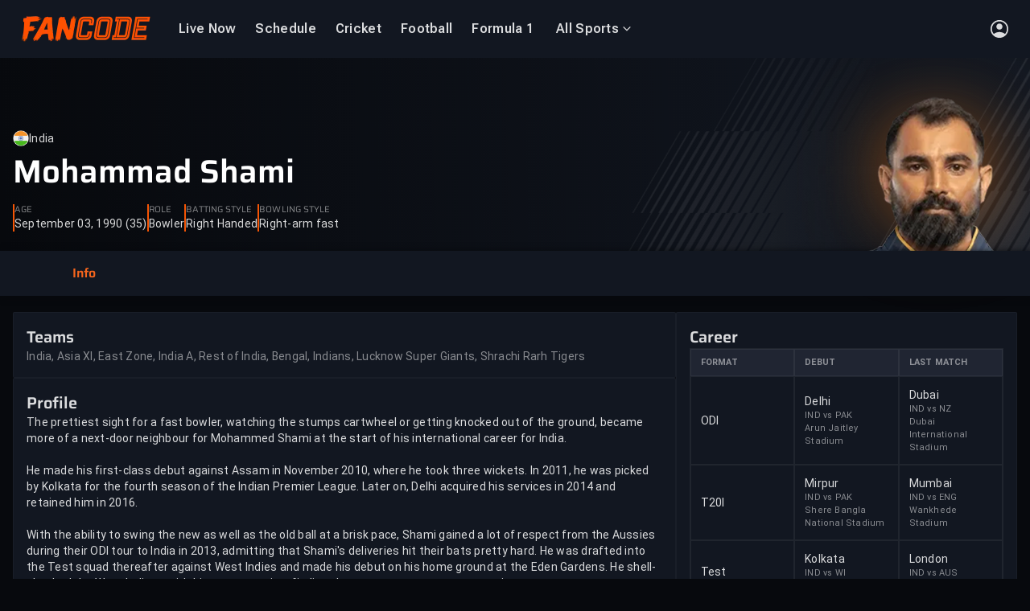

--- FILE ---
content_type: text/html
request_url: https://www.fancode.com/cricket/players/mohammad-shami/1134
body_size: 58346
content:
<!DOCTYPE html>
          <html  lang='en'>
          <head>
            
    <meta charset='UTF-8'>
    <title data-rh="true">Mohammad Shami - India Bowler | Cricket Stats, Records &amp; Bio | FanCode</title>
    <meta data-rh="true" name="robots" content="index,follow, max-snippet:-1, max-video-preview:-1, max-image-preview:large"/><meta data-rh="true" name="description" content="Check out Mohammad Shami&#x27;s complete cricket stats, career highlights, recent performances and teams. Watch live updates on FanCode."/><meta data-rh="true" property="og:type" content="website"/><meta data-rh="true" property="og:title" content="Mohammad Shami - India Bowler | Cricket Stats, Records &amp; Bio | FanCode"/><meta data-rh="true" property="og:description" content="Check out Mohammad Shami&#x27;s complete cricket stats, career highlights, recent performances and teams. Watch live updates on FanCode."/><meta data-rh="true" property="og:url" content="https://www.fancode.com/cricket/players/mohammad-shami/1134"/><meta data-rh="true" property="og:image" content="https://images.dream11.com/[base64]"/> <link data-rh="true" rel="canonical" href="https://www.fancode.com/cricket/players/mohammad-shami/1134"/><link data-rh="true" rel="alternate" href="https://www.fancode.com/cricket/players/mohammad-shami/1134" hrefLang="en"/><link data-rh="true" rel="alternate" href="https://www.fancode.com/cricket/players/mohammad-shami/1134" hrefLang="x-default"/> <script data-rh="true" type="application/ld+json">{"@context":"https://schema.org","@graph":[{"@context":"https://schema.org","@type":"SiteNavigationElement","@id":"#nav-item","name":"Live Now","url":"https://www.fancode.com/live-now/all-sports"},{"@context":"https://schema.org","@type":"SiteNavigationElement","@id":"#nav-item","name":"Schedule","url":"https://www.fancode.com/cricket/schedule"},{"@context":"https://schema.org","@type":"SiteNavigationElement","@id":"#nav-item","name":"Cricket","url":"https://www.fancode.com/cricket"},{"@context":"https://schema.org","@type":"SiteNavigationElement","@id":"#nav-item","name":"Football","url":"https://www.fancode.com/football"},{"@context":"https://schema.org","@type":"SiteNavigationElement","@id":"#nav-item","name":"Formula 1","url":"https://www.fancode.com/formula1"},{"@context":"https://schema.org","@type":"SiteNavigationElement","@id":"#nav-item","name":"All Sports","url":"https://www.fancode.com/"},{"@context":"https://schema.org","@type":"SiteNavigationElement","@id":"#nav-item","name":"Cricket","url":"https://www.fancode.com/cricket"},{"@context":"https://schema.org","@type":"SiteNavigationElement","@id":"#nav-item","name":"One Day Cup, 2025-26","url":"https://www.fancode.com/cricket/tour/one-day-cup-2025-26-18899297/matches"},{"@context":"https://schema.org","@type":"SiteNavigationElement","@id":"#nav-item","name":"Sheffield Shield","url":"https://www.fancode.com/cricket/tour/sheffield-shield-2025-26-18899300/matches"},{"@context":"https://schema.org","@type":"SiteNavigationElement","@id":"#nav-item","name":"ICC CWC League 2","url":"https://www.fancode.com/cricket/tour/icc-cwc-league-2-2023-27-17031406/matches"},{"@context":"https://schema.org","@type":"SiteNavigationElement","@id":"#nav-item","name":"Football","url":"https://www.fancode.com/football"},{"@context":"https://schema.org","@type":"SiteNavigationElement","@id":"#nav-item","name":"AFCON","url":"https://www.fancode.com/football/tour/africa-cup-of-nations-2025-26-19188964/matches"},{"@context":"https://schema.org","@type":"SiteNavigationElement","@id":"#nav-item","name":"Copa del Rey","url":"https://www.fancode.com/football/tour/copa-del-rey-2025-26-19253270/matches"},{"@context":"https://schema.org","@type":"SiteNavigationElement","@id":"#nav-item","name":"LALIGA 2025-26","url":"https://www.fancode.com/football/tour/spanish-la-liga-season-2025-2026-18801700/matches"},{"@context":"https://schema.org","@type":"SiteNavigationElement","@id":"#nav-item","name":"Carabao Cup","url":"https://www.fancode.com/football/tour/carabao-cup-2025-2026-18834978/matches"},{"@context":"https://schema.org","@type":"SiteNavigationElement","@id":"#nav-item","name":"Formula 1","url":"https://www.fancode.com/formula1"},{"@context":"https://schema.org","@type":"SiteNavigationElement","@id":"#nav-item","name":"Australian GP","url":"https://www.fancode.com/formula1/tour/f1-qatar-airways-australian-grand-prix-2026-19291235/schedule"},{"@context":"https://schema.org","@type":"SiteNavigationElement","@id":"#nav-item","name":"China GP","url":"https://www.fancode.com/formula1/tour/f1-heineken-chinese-grand-prix-2026-19291236/schedule"},{"@context":"https://schema.org","@type":"SiteNavigationElement","@id":"#nav-item","name":"Japan GP","url":"https://www.fancode.com/formula1/tour/f1-aramco-japanese-grand-prix-2026-19291299/schedule"},{"@context":"https://schema.org","@type":"SiteNavigationElement","@id":"#nav-item","name":"Bahrain GP","url":"https://www.fancode.com/formula1/tour/f1-gulf-air-bahrain-grand-prix-2026-19293085/schedule"},{"@context":"https://schema.org","@type":"SiteNavigationElement","@id":"#nav-item","name":"Golf","url":"https://www.fancode.com/golf"},{"@context":"https://schema.org","@type":"SiteNavigationElement","@id":"#nav-item","name":"TGL","url":"https://www.fancode.com/golf/tour/tgl-season-2-19271281/matches"},{"@context":"https://schema.org","@type":"SiteNavigationElement","@id":"#nav-item","name":"The American Express","url":"https://www.fancode.com/golf/tour/the-american-express-2026-19318037/matches"},{"@context":"https://schema.org","@type":"SiteNavigationElement","@id":"#nav-item","name":"Farmers Insurance Open","url":"https://www.fancode.com/golf/tour/farmers-insurance-open-2026-19328686/matches"},{"@context":"https://schema.org","@type":"SiteNavigationElement","@id":"#nav-item","name":"WM Phoenix Open","url":"https://www.fancode.com/golf/tour/wm-phoenix-open-2026-19328907/matches"},{"@context":"https://schema.org","@type":"SiteNavigationElement","@id":"#nav-item","name":"Tennis","url":"https://www.fancode.com/lawn-tennis"},{"@context":"https://schema.org","@type":"SiteNavigationElement","@id":"#nav-item","name":"Padel","url":"https://www.fancode.com/padel"},{"@context":"https://schema.org","@type":"SiteNavigationElement","@id":"#nav-item","name":"Hexagon Cup 2026","url":"https://www.fancode.com/padel/tour/hexagon-cup-2026-19309267/matches"},{"@context":"https://schema.org","@type":"SiteNavigationElement","@id":"#nav-item","name":"Horse Racing","url":"https://www.fancode.com/horseracing"},{"@context":"https://schema.org","@type":"SiteNavigationElement","@id":"#nav-item","name":"Pegasus World Cup","url":"https://www.fancode.com/horseracing/tour/pegasus-world-cup-2026-19314521/matches"},{"@context":"https://schema.org","@type":"SiteNavigationElement","@id":"#nav-item","name":"Futsal","url":"https://www.fancode.com/futsal"},{"@context":"https://schema.org","@type":"SiteNavigationElement","@id":"#nav-item","name":"AFC Futsal Asian Cup","url":"https://www.fancode.com/futsal/tour/afc-futsal-asian-cup-2026-19311617/matches"}]}</script><script data-rh="true" type="application/ld+json">{"@context":"http://schema.org","@type":"SiteNavigationElement","name":["Live Now","Schedule","Cricket","Football","Formula 1","All Sports","Cricket","One Day Cup, 2025-26","Sheffield Shield","ICC CWC League 2","Football","AFCON","Copa del Rey","LALIGA 2025-26","Carabao Cup","Formula 1","Australian GP","China GP","Japan GP","Bahrain GP","Golf","TGL","The American Express","Farmers Insurance Open","WM Phoenix Open","Tennis","Padel","Hexagon Cup 2026","Horse Racing","Pegasus World Cup","Futsal","AFC Futsal Asian Cup"],"url":["https://www.fancode.com/live-now/all-sports","https://www.fancode.com/cricket/schedule","https://www.fancode.com/cricket","https://www.fancode.com/football","https://www.fancode.com/formula1","https://www.fancode.com/","https://www.fancode.com/cricket","https://www.fancode.com/cricket/tour/one-day-cup-2025-26-18899297/matches","https://www.fancode.com/cricket/tour/sheffield-shield-2025-26-18899300/matches","https://www.fancode.com/cricket/tour/icc-cwc-league-2-2023-27-17031406/matches","https://www.fancode.com/football","https://www.fancode.com/football/tour/africa-cup-of-nations-2025-26-19188964/matches","https://www.fancode.com/football/tour/copa-del-rey-2025-26-19253270/matches","https://www.fancode.com/football/tour/spanish-la-liga-season-2025-2026-18801700/matches","https://www.fancode.com/football/tour/carabao-cup-2025-2026-18834978/matches","https://www.fancode.com/formula1","https://www.fancode.com/formula1/tour/f1-qatar-airways-australian-grand-prix-2026-19291235/schedule","https://www.fancode.com/formula1/tour/f1-heineken-chinese-grand-prix-2026-19291236/schedule","https://www.fancode.com/formula1/tour/f1-aramco-japanese-grand-prix-2026-19291299/schedule","https://www.fancode.com/formula1/tour/f1-gulf-air-bahrain-grand-prix-2026-19293085/schedule","https://www.fancode.com/golf","https://www.fancode.com/golf/tour/tgl-season-2-19271281/matches","https://www.fancode.com/golf/tour/the-american-express-2026-19318037/matches","https://www.fancode.com/golf/tour/farmers-insurance-open-2026-19328686/matches","https://www.fancode.com/golf/tour/wm-phoenix-open-2026-19328907/matches","https://www.fancode.com/lawn-tennis","https://www.fancode.com/padel","https://www.fancode.com/padel/tour/hexagon-cup-2026-19309267/matches","https://www.fancode.com/horseracing","https://www.fancode.com/horseracing/tour/pegasus-world-cup-2026-19314521/matches","https://www.fancode.com/futsal","https://www.fancode.com/futsal/tour/afc-futsal-asian-cup-2026-19311617/matches"]}</script><script data-rh="true" type="application/ld+json">{"@context":"https://schema.org","@type":"SoftwareApplication","name":"FanCode","applicationCategory":"SportsApplication","offers":{"@type":"Offer","price":0,"priceCurrency":"INR"}}</script><script data-rh="true" type="application/ld+json">{"@context":"https://schema.org","@type":"Organization","name":"Fancode Private Limited","url":"https://www.fancode.com","logo":"https://www.fancode.com/skillup-uploads/fc-web-logo/fc_logo_white_bg.svg","address":{"@type":"PostalAddress","streetAddress":"Unit No. 1201-1202, 12th Floor, Wing A, One BKC, G Block, Plot No.66, Bandra Kurla Complex, Bandra East","addressLocality":"Mumbai","addressRegion":"India","postalCode":"400051"},"sameAs":["https://www.facebook.com/Fancode","https://x.com/FanCode","https://www.youtube.com/@FanCode"]}</script><script data-rh="true" type="application/ld+json">{"@context":"https://schema.org","@type":"WebPage","name":"Mohammad Shami - India Bowler | Cricket Stats, Records & Bio | FanCode","description":"Check out Mohammad Shami's complete cricket stats, career highlights, recent performances and teams. Watch live updates on FanCode.","url":"https://www.fancode.com/cricket/players/mohammad-shami/1134","publisher":{"@type":"Organization","name":"Fancode","url":"https://www.fancode.com","logo":{"@type":"ImageObject","contentUrl":"https://www.fancode.com/skillup-uploads/fc-web-logo/fc_logo_white_bg.svg","width":"600","height":"60"}},"primaryImageOfPage":{"@type":"ImageObject","url":"https://images.dream11.com/[base64]","width":1200,"height":628}}</script>
    <meta data-rh="true" name="googlebot" content="index,follow, max-snippet:-1, max-video-preview:-1, max-image-preview:large"/><meta data-rh="true" name="keywords" content="Ind vs WI, india vs west indies, live cricket streaming, live score, cricket highlights, Live Sports Scores, live cricket scores"/><meta data-rh="true" property="og:locale" content="en_US"/><meta data-rh="true" property="og:site_name" content="FanCode"/><meta data-rh="true" property="og:keywords" content="Ind vs WI, india vs west indies, live cricket streaming, live score, cricket highlights, Live Sports Scores, live cricket scores"/><meta data-rh="true" name="twitter:site" content="@FanCode"/><meta data-rh="true" name="twitter:title" content="Mohammad Shami - India Bowler | Cricket Stats, Records &amp; Bio | FanCode"/><meta data-rh="true" name="twitter:description" content="Check out Mohammad Shami&#x27;s complete cricket stats, career highlights, recent performances and teams. Watch live updates on FanCode."/><meta data-rh="true" name="twitter:app:country" content="IN"/><meta data-rh="true" name="twitter:card" content="https://images.dream11.com/[base64]"/><meta data-rh="true" name="twitter:app:name:iphone" content="FanCode"/><meta data-rh="true" name="twitter:app:name:ipad" content="FanCode"/><meta data-rh="true" name="twitter:app:id:iphone" content="com.dream11.sportsguru"/><meta data-rh="true" name="twitter:app:name:googleplay" content="FanCode"/><meta data-rh="true" name="twitter:app:id:googleplay" content="com.dream11sportsguru"/><meta data-rh="true" name="twitter:app:id:googleplay" content="com.dream11sportsguru"/><meta data-rh="true" name="twitter:image" content="https://images.dream11.com/[base64]"/><meta data-rh="true" itemprop="name" content="Mohammad Shami - India Bowler | Cricket Stats, Records &amp; Bio | FanCode"/><meta data-rh="true" itemprop="description" content="Check out Mohammad Shami&#x27;s complete cricket stats, career highlights, recent performances and teams. Watch live updates on FanCode."/><meta data-rh="true" itemprop="image" content="https://images.dream11.com/[base64]"/><meta data-rh="true" itemprop="publisher" content="FanCode"/><meta data-rh="true" itemprop="url" content="https://www.fancode.com/cricket/players/mohammad-shami/1134"/><meta data-rh="true" itemprop="editor" content="Fancode"/><meta data-rh="true" itemprop="headline" content="Mohammad Shami - India Bowler | Cricket Stats, Records &amp; Bio | FanCode"/><meta data-rh="true" itemprop="sourceOrganization" content="FanCode"/><meta data-rh="true" itemprop="keywords" content="Ind vs WI, india vs west indies, live cricket streaming, live score, cricket highlights, Live Sports Scores, live cricket scores"/>
    <link data-rh="true" rel="preconnect" href="https://fonts.googleapis.com" crossOrigin="anonymous"/><link data-rh="true" rel="preconnect" href="https://fonts.gstatic.com" crossOrigin="anonymous"/><link data-rh="true" fetchPriority="high" rel="preload" href="/skillup-uploads/fonts/web-fonts/roboto_flex_variable_v3.woff2" as="font" crossOrigin="anonymous"/><link data-rh="true" fetchPriority="high" rel="preload" href="/skillup-uploads/fonts/web-fonts/roboto_regular-v1.woff2" as="font" crossOrigin="anonymous"/><link data-rh="true" fetchPriority="high" rel="preload" href="/skillup-uploads/fonts/web-fonts/roboto_regular_bold-v1.woff2" as="font" crossOrigin="anonymous"/><link data-rh="true" fetchPriority="high" rel="preload" href="/skillup-uploads/fonts/web-fonts/roboto_bold-v1.woff2" as="font" crossOrigin="anonymous"/><link data-rh="true" fetchPriority="high" rel="preload" href="/skillup-uploads/fonts/web-fonts/roboto_italic-v1.woff2" as="font" crossOrigin="anonymous"/><link data-rh="true" fetchPriority="high" rel="preload" href="/skillup-uploads/fonts/web-fonts/roboto_bold_italic-v1.woff2" as="font" crossOrigin="anonymous"/><link data-rh="true" fetchPriority="high" rel="preload" href="/skillup-uploads/fonts/web-fonts/saira-semi-bold.woff2" as="font" crossOrigin="anonymous"/><link data-rh="true" fetchPriority="high" rel="preload" href="/skillup-uploads/fonts/web-fonts/saira-bold.woff2" as="font" crossOrigin="anonymous"/><link data-rh="true" fetchPriority="high" rel="preload" href="/skillup-uploads/fonts/web-fonts/saira-semi-bold-italic.woff2" as="font" crossOrigin="anonymous"/><link data-rh="true" fetchPriority="high" rel="preload" href="/skillup-uploads/fonts/web-fonts/saira-bold-italic.woff2" as="font" crossOrigin="anonymous"/><link data-rh="true" rel="apple-touch-icon" href="https://www.fancode.com/public/images/png/fc-icon-512x512.png"/><link data-rh="true" rel="icon" href="https://www.fancode.com/skillup-uploads/fc-web-logo/favicon.png"/>
    
    <meta name='viewport' content='width=device-width, initial-scale=1' />
    <meta name='mobile-web-app-capable' content='yes' />
    <meta name='theme-color' content='#001240' />
    <meta name='apple-mobile-web-app-status-bar-style' content='default' />
    <meta name='view-transition' content='same-origin' />
    <link rel='manifest' href='/fc-web-app/manifest.json' />
    <style>@font-face {
        font-family: Roboto Flex;
        font-display: swap;
        
        font-weight: 400;
        src: url(/skillup-uploads/fonts/web-fonts/roboto_flex_variable_v3.woff2) format("woff2");
      }
@font-face {
        font-family: Roboto Flex;
        font-display: swap;
        
        font-weight: 600;
        src: url(/skillup-uploads/fonts/web-fonts/roboto_flex_variable_v3.woff2) format("woff2");
      }
@font-face {
        font-family: Roboto Flex;
        font-display: swap;
        
        font-weight: 700;
        src: url(/skillup-uploads/fonts/web-fonts/roboto_flex_variable_v3.woff2) format("woff2");
      }
@font-face {
        font-family: Roboto Flex;
        font-display: swap;
        
        font-weight: 800;
        src: url(/skillup-uploads/fonts/web-fonts/roboto_flex_variable_v3.woff2) format("woff2");
      }
@font-face {
        font-family: Roboto;
        font-display: swap;
        
        font-weight: 400;
        src: url(/skillup-uploads/fonts/web-fonts/roboto_regular-v1.woff2) format("woff2");
      }
@font-face {
        font-family: Roboto;
        font-display: swap;
        
        font-weight: 500;
        src: url(/skillup-uploads/fonts/web-fonts/roboto_regular_bold-v1.woff2) format("woff2");
      }
@font-face {
        font-family: Roboto;
        font-display: swap;
        
        font-weight: 700;
        src: url(/skillup-uploads/fonts/web-fonts/roboto_bold-v1.woff2) format("woff2");
      }
@font-face {
        font-family: Roboto;
        font-display: swap;
        font-style: italic;
        font-weight: 400;
        src: url(/skillup-uploads/fonts/web-fonts/roboto_italic-v1.woff2) format("woff2");
      }
@font-face {
        font-family: Roboto;
        font-display: swap;
        font-style: italic;
        font-weight: 700;
        src: url(/skillup-uploads/fonts/web-fonts/roboto_bold_italic-v1.woff2) format("woff2");
      }
@font-face {
        font-family: Saira;
        font-display: swap;
        
        font-weight: 400;
        src: url(/skillup-uploads/fonts/web-fonts/saira-regular.woff2) format("woff2");
      }
@font-face {
        font-family: Saira;
        font-display: swap;
        
        font-weight: 600;
        src: url(/skillup-uploads/fonts/web-fonts/saira-semi-bold.woff2) format("woff2");
      }
@font-face {
        font-family: Saira;
        font-display: swap;
        
        font-weight: 700;
        src: url(/skillup-uploads/fonts/web-fonts/saira-bold.woff2) format("woff2");
      }
@font-face {
        font-family: Saira;
        font-display: swap;
        font-style: italic;
        font-weight: 400;
        src: url(/skillup-uploads/fonts/web-fonts/saira-italic.woff2) format("woff2");
      }
@font-face {
        font-family: Saira;
        font-display: swap;
        font-style: italic;
        font-weight: 600;
        src: url(/skillup-uploads/fonts/web-fonts/saira-semi-bold-italic.woff2) format("woff2");
      }
@font-face {
        font-family: Saira;
        font-display: swap;
        font-style: italic;
        font-weight: 700;
        src: url(/skillup-uploads/fonts/web-fonts/saira-bold-italic.woff2) format("woff2");
      }</style>
    
<!--    <link rel="apple-touch-icon" sizes="180x180" href="/icon_180x180.807028a1a96c174b2dec688f383a7b5b.png"/>-->
<!--    <link rel="apple-touch-icon" sizes="167x167" href="/icon_167x167.72f4ab8a1c1cb2d0bf3c1d7eb696ebbc.png"/>-->
<!--    <link rel="apple-touch-icon" sizes="152x152" href="/icon_152x152.a47f103d24d1beafe1848082cf8e8d8a.png"/>-->
<!--    <link rel="apple-touch-icon" sizes="120x120" href="/icon_120x120.6451b05198c47d10ba1918a7f6f24708.png"/>-->
    
    <!--  Adding this for faster dns prefetch  -->
    <link rel='dns-prefetch' href='https://images.fancode.com' />
    <link rel='preconnect' href='https://images.fancode.com' />
    <link rel='dns-prefetch' href='https://www.fancode.com' />
    <link rel='dns-prefetch' href='https://fancode.com' />
    <link rel='preconnect' href='https://fancode.com' />
    <link rel='dns-prefetch' href='https://vod-gcp.fancode.com' />
    <link rel='dns-prefetch' href='https://api.dream11.com' />
    <link rel='preconnect' href='https://api.dream11.com' />
    <link rel='dns-prefetch' href='https://accounts.google.com' />
    <link rel='dns-prefetch' href='https://www.datadoghq-browser-agent.com/' />
    <link rel='dns-prefetch' href='https://www.googletagmanager.com/' />
    <link rel='dns-prefetch' href='https://www.google-analytics.com/' />
    <link rel='dns-prefetch' href='https://connect.facebook.net/' />
    <link rel='dns-prefetch' href='https://d2r1yp2w7bby2u.cloudfront.net' />
    <link rel='dns-prefetch' href='https://static.clevertap.com' />
    <link rel='dns-prefetch' href='https://d2r1yp2w7bby2u.cloudfront.net/' />
    <style data-styled="true" data-styled-version="6.1.19">*,*::before,*::after{box-sizing:border-box;}/*!sc*/
*{margin:0;padding:0;border:0 solid transparent;}/*!sc*/
cast-media-player{--progress-color:#f55505;--splash-size:contain;}/*!sc*/
html{-webkit-text-size-adjust:100%;font-size:1em;}/*!sc*/
body{min-height:100vh;line-height:1;font-family:Roboto Flex,Roboto,Saira,Helvetica Neue,Helvetica,Arial,sans-serif;text-rendering:optimizeSpeed;background-color:#07090d;}/*!sc*/
.no-scroll{overflow:hidden;}/*!sc*/
img,svg,video,canvas,audio,iframe,embed,object{display:block;max-width:100%;}/*!sc*/
input,button,textarea,select{font:inherit;line-height:inherit;color:inherit;}/*!sc*/
table{border-collapse:collapse;border-spacing:0;}/*!sc*/
button,[role="button"]{cursor:pointer;background-color:transparent;-webkit-tap-highlight-color:transparent;}/*!sc*/
a{cursor:pointer;color:inherit;text-decoration:inherit;-webkit-tap-highlight-color:transparent;}/*!sc*/
h1,h2,h3,h4,h5,h6{font-size:inherit;font-weight:inherit;}/*!sc*/
ol,ul{list-style:none;}/*!sc*/
[type=date],[type=datetime],[type=datetime-local],[type=email],[type=month],[type=number],[type=password],[type=search],[type=tel],[type=text],[type=time],[type=url],[type=week],textarea,select{-webkit-appearance:none;-moz-appearance:none;appearance:none;width:100%;}/*!sc*/
[type=date]:focus,[type=datetime]:focus,[type=datetime-local]:focus,[type=email]:focus,[type=month]:focus,[type=number]:focus,[type=password]:focus,[type=search]:focus,[type=tel]:focus,[type=text]:focus,[type=time]:focus,[type=url]:focus,[type=week]:focus,textarea:focus,select:focus{outline:0;}/*!sc*/
::-moz-placeholder{opacity:1;}/*!sc*/
textarea{vertical-align:top;overflow:auto;}/*!sc*/
[type='checkbox'],[type='radio']{-webkit-appearance:none;-moz-appearance:none;appearance:none;}/*!sc*/
[type='checkbox']:focus,[type='radio']:focus{outline:0;}/*!sc*/
@media (prefers-reduced-motion:reduce){html:focus-within{scroll-behavior:auto;}*,*::before,*::after{animation-duration:0.01ms!important;animation-iteration-count:1!important;transition-duration:0.01ms!important;scroll-behavior:auto!important;}}/*!sc*/
data-styled.g1[id="sc-global-dptHgi1"]{content:"sc-global-dptHgi1,"}/*!sc*/
.jNBa-da{cursor:inherit;}/*!sc*/
data-styled.g15[id="label-styled__LabelView-sc-88d2abe6-0"]{content:"jNBa-da,"}/*!sc*/
.gouGkC{display:none;}/*!sc*/
data-styled.g32[id="base-seo__PageHeading-sc-956289cb-0"]{content:"gouGkC,"}/*!sc*/
.evPwyf{color:#8591ad;margin:0;padding:0;text-align:left;text-decoration:none;text-transform:none;max-width:none;word-break:normal;white-space:normal;overflow:visible;font-family:Roboto Flex;font-size:0.625rem;line-height:0.875rem;font-weight:400;letter-spacing:0.03125rem;}/*!sc*/
@media (min-width: 768px) and (max-width: 1279px){.evPwyf{font-family:Roboto Flex;font-size:0.6875rem;line-height:0.875rem;font-weight:400;letter-spacing:0.03125rem;}}/*!sc*/
@media (min-width: 1280px) and (max-width: 1599px){.evPwyf{font-family:Roboto Flex;font-size:0.875rem;line-height:1.25rem;font-weight:400;letter-spacing:0.05000000074505806rem;}}/*!sc*/
@media (min-width: 1600px){.evPwyf{font-family:Roboto Flex;font-size:1rem;line-height:1.25rem;font-weight:400;letter-spacing:0.05000000074505806rem;}}/*!sc*/
.kMfMdQ{color:#ffffffd9;margin:0;padding:0;text-align:left;text-decoration:none;text-transform:none;max-width:none;word-break:normal;white-space:normal;overflow:visible;font-family:Roboto Flex;font-size:0.6875rem;line-height:0.875rem;font-weight:400;letter-spacing:0.01875000074505806rem;}/*!sc*/
@media (min-width: 768px) and (max-width: 1279px){.kMfMdQ{font-family:Roboto Flex;font-size:0.75rem;line-height:0.875rem;font-weight:400;letter-spacing:0.01875000074505806rem;}}/*!sc*/
@media (min-width: 1280px) and (max-width: 1599px){.kMfMdQ{font-family:Roboto Flex;font-size:1rem;line-height:1.25rem;font-weight:400;letter-spacing:0.01875000074505806rem;}}/*!sc*/
@media (min-width: 1600px){.kMfMdQ{font-family:Roboto Flex;font-size:1.125rem;line-height:1.25rem;font-weight:400;letter-spacing:0.01875000074505806rem;}}/*!sc*/
.fKAxnZ{color:#ffffffd9;margin:0;padding:0;text-align:left;text-decoration:none;text-transform:none;max-width:none;word-break:normal;white-space:normal;overflow:visible;font-family:Roboto Flex;font-size:0.75rem;line-height:1rem;font-weight:700;letter-spacing:0.03125rem;}/*!sc*/
@media (min-width: 768px) and (max-width: 1279px){.fKAxnZ{font-family:Roboto Flex;font-size:0.875rem;line-height:1.25rem;font-weight:700;letter-spacing:0.03125rem;}}/*!sc*/
@media (min-width: 1280px) and (max-width: 1599px){.fKAxnZ{font-family:Roboto Flex;font-size:1.125rem;line-height:1.5rem;font-weight:700;letter-spacing:0.05000000074505806rem;}}/*!sc*/
@media (min-width: 1600px){.fKAxnZ{font-family:Roboto Flex;font-size:1.25rem;line-height:1.75rem;font-weight:700;letter-spacing:0.05000000074505806rem;}}/*!sc*/
.fRUgLV{color:#ffffff80;margin:0;padding:0;text-align:left;text-decoration:none;text-transform:none;max-width:none;word-break:normal;white-space:normal;overflow:visible;font-family:Roboto Flex;font-size:0.6875rem;line-height:0.875rem;font-weight:400;letter-spacing:0.01875000074505806rem;}/*!sc*/
@media (min-width: 768px) and (max-width: 1279px){.fRUgLV{font-family:Roboto Flex;font-size:0.75rem;line-height:0.875rem;font-weight:400;letter-spacing:0.01875000074505806rem;}}/*!sc*/
@media (min-width: 1280px) and (max-width: 1599px){.fRUgLV{font-family:Roboto Flex;font-size:1rem;line-height:1.25rem;font-weight:400;letter-spacing:0.01875000074505806rem;}}/*!sc*/
@media (min-width: 1600px){.fRUgLV{font-family:Roboto Flex;font-size:1.125rem;line-height:1.25rem;font-weight:400;letter-spacing:0.01875000074505806rem;}}/*!sc*/
.cYoJtp{color:#8591ad;margin:0;padding:0;text-align:left;text-decoration:none;text-transform:none;max-width:none;word-break:normal;white-space:normal;overflow:visible;font-family:Roboto Flex;font-size:0.6875rem;line-height:0.875rem;font-weight:400;letter-spacing:0.01875000074505806rem;}/*!sc*/
@media (min-width: 768px) and (max-width: 1279px){.cYoJtp{font-family:Roboto Flex;font-size:0.75rem;line-height:0.875rem;font-weight:400;letter-spacing:0.01875000074505806rem;}}/*!sc*/
@media (min-width: 1280px) and (max-width: 1599px){.cYoJtp{font-family:Roboto Flex;font-size:1rem;line-height:1.25rem;font-weight:400;letter-spacing:0.01875000074505806rem;}}/*!sc*/
@media (min-width: 1600px){.cYoJtp{font-family:Roboto Flex;font-size:1.125rem;line-height:1.25rem;font-weight:400;letter-spacing:0.01875000074505806rem;}}/*!sc*/
.jQkXZi{color:#ffffffd9;margin:0;padding:0;text-align:left;text-decoration:none;text-transform:none;max-width:none;word-break:normal;white-space:normal;overflow:visible;font-family:Roboto Flex;font-size:0.6875rem;line-height:1rem;font-weight:600;letter-spacing:0.01875000074505806rem;}/*!sc*/
@media (min-width: 768px) and (max-width: 1279px){.jQkXZi{font-family:Roboto Flex;font-size:0.75rem;line-height:1rem;font-weight:600;letter-spacing:0.01875000074505806rem;}}/*!sc*/
@media (min-width: 1280px) and (max-width: 1599px){.jQkXZi{font-family:Roboto Flex;font-size:1rem;line-height:1.25rem;font-weight:600;letter-spacing:0.01875000074505806rem;}}/*!sc*/
@media (min-width: 1600px){.jQkXZi{font-family:Roboto Flex;font-size:1.125rem;line-height:1.5rem;font-weight:600;letter-spacing:0.01875000074505806rem;}}/*!sc*/
.lfKANx{color:#ffffffd9;margin:0;padding:0;display:-webkit-box;text-align:left;text-decoration:none;text-transform:none;max-width:none;word-break:normal;white-space:normal;overflow:visible;display:-webkit-box;-webkit-line-clamp:1;-webkit-box-orient:vertical;overflow:hidden;line-height:1.4;font-family:Roboto Flex;font-size:0.75rem;line-height:1rem;font-weight:400;letter-spacing:0.01875000074505806rem;}/*!sc*/
@supports not (-webkit-line-clamp: 1){.lfKANx{max-height:calc(1.4em * 1);overflow:hidden;position:relative;}.lfKANx::after{content:'...';position:absolute;bottom:0;right:0;background:inherit;padding-left:1em;}}/*!sc*/
@media (min-width: 768px) and (max-width: 1279px){.lfKANx{font-family:Roboto Flex;font-size:0.875rem;line-height:1.25rem;font-weight:400;letter-spacing:0.01875000074505806rem;}}/*!sc*/
@media (min-width: 1280px) and (max-width: 1599px){.lfKANx{font-family:Roboto Flex;font-size:1.125rem;line-height:1.5rem;font-weight:400;letter-spacing:0.01875000074505806rem;}}/*!sc*/
@media (min-width: 1600px){.lfKANx{font-family:Roboto Flex;font-size:1.25rem;line-height:1.75rem;font-weight:400;letter-spacing:0.01875000074505806rem;}}/*!sc*/
.fcVxfa{color:#ffffff80;margin:0;padding:0;display:-webkit-box;text-align:left;text-decoration:none;text-transform:none;max-width:none;word-break:normal;white-space:normal;overflow:visible;display:-webkit-box;-webkit-line-clamp:2;-webkit-box-orient:vertical;overflow:hidden;line-height:1.4;font-family:Roboto Flex;font-size:0.6875rem;line-height:0.875rem;font-weight:400;letter-spacing:0.01875000074505806rem;}/*!sc*/
@supports not (-webkit-line-clamp: 2){.fcVxfa{max-height:calc(1.4em * 2);overflow:hidden;position:relative;}.fcVxfa::after{content:'...';position:absolute;bottom:0;right:0;background:inherit;padding-left:1em;}}/*!sc*/
@media (min-width: 768px) and (max-width: 1279px){.fcVxfa{font-family:Roboto Flex;font-size:0.75rem;line-height:0.875rem;font-weight:400;letter-spacing:0.01875000074505806rem;}}/*!sc*/
@media (min-width: 1280px) and (max-width: 1599px){.fcVxfa{font-family:Roboto Flex;font-size:1rem;line-height:1.25rem;font-weight:400;letter-spacing:0.01875000074505806rem;}}/*!sc*/
@media (min-width: 1600px){.fcVxfa{font-family:Roboto Flex;font-size:1.125rem;line-height:1.25rem;font-weight:400;letter-spacing:0.01875000074505806rem;}}/*!sc*/
data-styled.g33[id="sc-bRKDuR"]{content:"evPwyf,kMfMdQ,fKAxnZ,fRUgLV,cYoJtp,jQkXZi,lfKANx,fcVxfa,"}/*!sc*/
.dNszyR{display:flex;align-items:center;justify-content:center;border:none;box-shadow:none;cursor:pointer;transition:all 0.2s ease-in-out;padding:0.375rem 0.375rem;border-radius:4.5rem;background-color:transparent;}/*!sc*/
@media (min-width: 768px) and (max-width: 1279px){.dNszyR{padding:0.375rem 0.375rem;}}/*!sc*/
@media (min-width: 1280px) and (max-width: 1599px){.dNszyR{padding:0.5rem 0.5rem;}}/*!sc*/
@media (min-width: 1600px){.dNszyR{padding:0.5rem 0.5rem;}}/*!sc*/
.dNszyR:hover{background-color:#ffffff17;}/*!sc*/
.dNszyR:active{background-color:#ffffff0f;}/*!sc*/
data-styled.g39[id="sc-hjsuWn"]{content:"dNszyR,"}/*!sc*/
.gkHIJJ{background:#121721 linear-gradient(
      to right,
      #121721 0%,
      #121721 20%,
      #202532 40%,
      #121721 100%
    ) no-repeat;background-size:800px 20;position:relative;animation-duration:1s;animation-fill-mode:forwards;animation-iteration-count:infinite;animation-name:placeholderShimmer;animation-timing-function:linear;}/*!sc*/
@keyframes placeholderShimmer{0%{background-position:-400px 0;}100%{background-position:400px 0;}}/*!sc*/
.bsJCog{background:#121721 linear-gradient(
      to right,
      #121721 0%,
      #121721 20%,
      #202532 40%,
      #121721 100%
    ) no-repeat;background-size:800px 56;position:relative;animation-duration:1s;animation-fill-mode:forwards;animation-iteration-count:infinite;animation-name:placeholderShimmer;animation-timing-function:linear;}/*!sc*/
@keyframes placeholderShimmer{0%{background-position:-400px 0;}100%{background-position:400px 0;}}/*!sc*/
.bKBFzu{background:#121721 linear-gradient(
      to right,
      #121721 0%,
      #121721 20%,
      #202532 40%,
      #121721 100%
    ) no-repeat;background-size:800px 36;position:relative;animation-duration:1s;animation-fill-mode:forwards;animation-iteration-count:infinite;animation-name:placeholderShimmer;animation-timing-function:linear;}/*!sc*/
@keyframes placeholderShimmer{0%{background-position:-400px 0;}100%{background-position:400px 0;}}/*!sc*/
.bueeqp{background:#121721 linear-gradient(
      to right,
      #121721 0%,
      #121721 20%,
      #202532 40%,
      #121721 100%
    ) no-repeat;background-size:800px 200;position:relative;animation-duration:1s;animation-fill-mode:forwards;animation-iteration-count:infinite;animation-name:placeholderShimmer;animation-timing-function:linear;}/*!sc*/
@keyframes placeholderShimmer{0%{background-position:-400px 0;}100%{background-position:400px 0;}}/*!sc*/
.hXePyy{background:#121721 linear-gradient(
      to right,
      #121721 0%,
      #121721 20%,
      #202532 40%,
      #121721 100%
    ) no-repeat;background-size:800px 500;position:relative;animation-duration:1s;animation-fill-mode:forwards;animation-iteration-count:infinite;animation-name:placeholderShimmer;animation-timing-function:linear;}/*!sc*/
@keyframes placeholderShimmer{0%{background-position:-400px 0;}100%{background-position:400px 0;}}/*!sc*/
data-styled.g137[id="shimmer-styled__ShimmerEffect-sc-7e052e5f-0"]{content:"gkHIJJ,bsJCog,bKBFzu,bueeqp,hXePyy,"}/*!sc*/
.emIBgE{width:100%;height:100%;border-radius:0px;}/*!sc*/
data-styled.g138[id="shimmer-styled__CreateShimmer-sc-7e052e5f-1"]{content:"emIBgE,"}/*!sc*/
.chuitv{background-color:#121721;aspect-ratio:1.38;width:100%;aspect-ratio:400/77;}/*!sc*/
@media (max-width: 767px){.chuitv{aspect-ratio:1.39;}}/*!sc*/
data-styled.g182[id="multi-device-experience-banner-styled__ExperienceBanner-sc-5cbfd5fe-0"]{content:"chuitv,"}/*!sc*/
.cdLkej{background-color:#121721;box-sizing:border-box;width:100%;padding-bottom:2.5rem;}/*!sc*/
@media (min-width: 768px) and (max-width: 1279px){.cdLkej{padding-bottom:3.5rem;}}/*!sc*/
@media (min-width: 1280px) and (max-width: 1599px){.cdLkej{padding-bottom:3.5rem;}}/*!sc*/
@media (min-width: 1600px){.cdLkej{padding-bottom:4rem;}}/*!sc*/
data-styled.g186[id="dynamic-footer-styled__FooterContainer-sc-1b02afff-0"]{content:"cdLkej,"}/*!sc*/
.cHnzfX{text-transform:uppercase;}/*!sc*/
data-styled.g187[id="dynamic-footer-styled__TitleText-sc-1b02afff-1"]{content:"cHnzfX,"}/*!sc*/
.hAIZAg{text-transform:uppercase;}/*!sc*/
data-styled.g188[id="dynamic-footer-styled__TitleTextGrid-sc-1b02afff-2"]{content:"hAIZAg,"}/*!sc*/
.iJjUnz{display:inline-flex;flex-direction:column;justify-content:center;gap:0.5rem;}/*!sc*/
@media (min-width: 768px) and (max-width: 1279px){.iJjUnz{gap:0.75rem;}}/*!sc*/
@media (min-width: 1280px) and (max-width: 1599px){.iJjUnz{gap:1rem;}}/*!sc*/
@media (min-width: 1600px){.iJjUnz{gap:1rem;}}/*!sc*/
data-styled.g190[id="dynamic-footer-styled__FooterItemTextBlockContainer-sc-1b02afff-4"]{content:"iJjUnz,"}/*!sc*/
.epwKpR{display:flex;align-items:center;gap:0.5rem;}/*!sc*/
@media (max-width: 767px){.epwKpR{justify-content:space-between;}}/*!sc*/
data-styled.g191[id="dynamic-footer-styled__ImageContainer-sc-1b02afff-5"]{content:"epwKpR,"}/*!sc*/
.hSahaM{height:auto;}/*!sc*/
data-styled.g192[id="dynamic-footer-styled__StoreLogoImage-sc-1b02afff-6"]{content:"hSahaM,"}/*!sc*/
.bBeOA-D{display:flex;flex-direction:column;justify-content:center;}/*!sc*/
@media (max-width: 767px){.bBeOA-D{padding:1rem;}}/*!sc*/
data-styled.g193[id="dynamic-footer-styled__FooterItemLinkGroupContainer-sc-1b02afff-7"]{content:"bBeOA-D,"}/*!sc*/
.fKrEjU{background:#ffffff17;height:1px;width:100%;}/*!sc*/
data-styled.g195[id="dynamic-footer-styled__FooterSectionDivider-sc-1b02afff-9"]{content:"fKrEjU,"}/*!sc*/
.jCKbme{width:100%;}/*!sc*/
@media (min-width: 768px) and (max-width: 1279px){.jCKbme{width:auto;padding-right:0px;}}/*!sc*/
@media (min-width: 1280px) and (max-width: 1599px){.jCKbme{width:auto;padding-right:3.5rem;}}/*!sc*/
@media (min-width: 1600px){.jCKbme{width:auto;padding-right:4rem;}}/*!sc*/
data-styled.g196[id="dynamic-footer-styled__FooterItemContainer-sc-1b02afff-10"]{content:"jCKbme,"}/*!sc*/
.ezaBiA{display:flex;align-items:center;gap:0.375rem;}/*!sc*/
data-styled.g197[id="dynamic-footer-styled__IconContainer-sc-1b02afff-11"]{content:"ezaBiA,"}/*!sc*/
.jZfTkz{display:none;}/*!sc*/
@media (max-width: 767px){.jZfTkz{display:block;}}/*!sc*/
data-styled.g198[id="dynamic-footer-styled__ChevronRight-sc-1b02afff-12"]{content:"jZfTkz,"}/*!sc*/
.gIbQls{display:flex;flex-direction:column;gap:0.5rem;padding-top:1rem;}/*!sc*/
data-styled.g199[id="dynamic-footer-styled__LinkGridContentContainer-sc-1b02afff-13"]{content:"gIbQls,"}/*!sc*/
.ccLcRd{display:flex;justify-content:space-between;align-items:center;}/*!sc*/
data-styled.g201[id="dynamic-footer-styled__LinkGridContent-sc-1b02afff-15"]{content:"ccLcRd,"}/*!sc*/
.fPCuvh{display:flex;flex-direction:column;justify-content:center;align-items:flex-start;}/*!sc*/
data-styled.g205[id="dynamic-footer-styled__LogoWrapper-sc-1b02afff-19"]{content:"fPCuvh,"}/*!sc*/
.gcdNfn{display:flex;flex-direction:column;justify-content:center;align-items:center;}/*!sc*/
data-styled.g206[id="dynamic-footer-styled__FooterLogoContainer-sc-1b02afff-20"]{content:"gcdNfn,"}/*!sc*/
.dwPmAV{display:flex;justify-content:center;align-items:center;}/*!sc*/
data-styled.g207[id="dynamic-footer-styled__LogoSecondaryContainer-sc-1b02afff-21"]{content:"dwPmAV,"}/*!sc*/
.gJyia{display:flex;flex-direction:column;align-items:flex-start;justify-content:space-between;padding:0px;}/*!sc*/
@media (min-width: 768px) and (max-width: 1279px){.gJyia{flex-direction:row;justify-content:flex-start;padding:1rem 2.5rem;gap:2.5rem;}}/*!sc*/
@media (min-width: 1280px) and (max-width: 1599px){.gJyia{flex-direction:row;justify-content:flex-start;padding:1.5rem 3.5rem;gap:2.5rem;}}/*!sc*/
@media (min-width: 1600px){.gJyia{flex-direction:row;justify-content:flex-start;padding:1.5rem 4rem;gap:4rem;}}/*!sc*/
data-styled.g208[id="footer-section-list-styled__LinkGridSectionContainer-sc-216855c8-0"]{content:"gJyia,"}/*!sc*/
.hLOwLs{display:flex;justify-content:space-between;align-items:center;padding:1rem 1rem;}/*!sc*/
@media (max-width: 767px){.hLOwLs{justify-content:flex-start;gap:1.5rem;flex-wrap:wrap;}.hLOwLs>*{flex:1 0 100%!important;}.hLOwLs>*:nth-last-child(2),.hLOwLs>*:last-child{flex:1 0 0!important;}}/*!sc*/
@media (min-width: 768px) and (max-width: 1279px){.hLOwLs{padding:1rem 2.5rem;gap:1.5rem;flex-wrap:wrap;}.hLOwLs>*:first-child{flex:1 0 100%!important;}.hLOwLs>*:not(:first-child){flex:1 0 0!important;}}/*!sc*/
@media (min-width: 1280px) and (max-width: 1599px){.hLOwLs{padding:1.5rem 3.5rem;gap:1.25rem;}}/*!sc*/
@media (min-width: 1600px){.hLOwLs{padding:1.5rem 4rem;}}/*!sc*/
data-styled.g209[id="footer-section-list-styled__HorizontalFlexSectionContainer-sc-216855c8-1"]{content:"hLOwLs,"}/*!sc*/
.dmJHhC{display:flex;flex-direction:column;justify-content:center;padding:1rem 1rem;}/*!sc*/
@media (max-width: 767px){.dmJHhC{gap:1rem;}}/*!sc*/
@media (min-width: 768px) and (max-width: 1279px){.dmJHhC{padding:1rem 2.5rem;}}/*!sc*/
@media (min-width: 1280px) and (max-width: 1599px){.dmJHhC{width:70%;padding:1.5rem 3.5rem;}}/*!sc*/
@media (min-width: 1600px){.dmJHhC{width:70%;padding:1.5rem 4rem;}}/*!sc*/
data-styled.g210[id="footer-section-list-styled__VerticalFlexSectionContainer-sc-216855c8-2"]{content:"dmJHhC,"}/*!sc*/
.kybwGx{width:1.25rem;height:1.25rem;}/*!sc*/
@media (min-width: 768px) and (max-width: 1279px){.kybwGx{width:1.5rem;height:1.5rem;}}/*!sc*/
@media (min-width: 1280px) and (max-width: 1599px){.kybwGx{width:1.75rem;height:1.75rem;}}/*!sc*/
@media (min-width: 1600px){.kybwGx{width:2rem;height:2rem;}}/*!sc*/
data-styled.g211[id="sc-bjxVRI"]{content:"kybwGx,"}/*!sc*/
.egjbvR{width:20px;height:20px;}/*!sc*/
.efBphJ{width:24px;height:24px;}/*!sc*/
data-styled.g212[id="sc-erZbsv"]{content:"egjbvR,efBphJ,"}/*!sc*/
.dnBqzL{display:flex;align-items:center;padding:0.5rem 0.75rem;border-radius:0.25rem;border:1px solid #8591ad;gap:0.5rem;}/*!sc*/
data-styled.g213[id="footer-items-link-helper-styled__ConnectLink-sc-7eab78b5-0"]{content:"dnBqzL,"}/*!sc*/
.bWlkAq{text-transform:uppercase;cursor:pointer;}/*!sc*/
data-styled.g214[id="footer-items-link-helper-styled__ConnectWithUsLink-sc-7eab78b5-1"]{content:"bWlkAq,"}/*!sc*/
.jdhZbF{margin-top:0.5rem;}/*!sc*/
data-styled.g216[id="footer-items-link-helper-styled__CopyrightText-sc-7eab78b5-3"]{content:"jdhZbF,"}/*!sc*/
.jXTHSA:hover,.jXTHSA:focus-visible{text-decoration:underline;text-decoration-color:#ffffffd9;text-decoration-thickness:1px;}/*!sc*/
data-styled.g217[id="footer-items-link-helper-styled__LinkContent-sc-7eab78b5-4"]{content:"jXTHSA,"}/*!sc*/
.cqlgKN{border-radius:0.125rem;}/*!sc*/
.cqlgKN:hover,.cqlgKN:focus-visible{background:#ffffff3d;}/*!sc*/
data-styled.g221[id="quick-login-styled__QuickLoginButton-sc-42406abc-3"]{content:"cqlgKN,"}/*!sc*/
.jHbFFn{font-size:14px;font-weight:600;line-height:1;letter-spacing:1.4px;height:100%;display:flex;flex-direction:row;align-items:center;justify-content:center;}/*!sc*/
data-styled.g259[id="header-nav-list-styled__NavList-sc-470d1bb5-0"]{content:"jHbFFn,"}/*!sc*/
.jqyluq{display:flex;align-items:center;height:0rem;}/*!sc*/
@media (min-width: 768px) and (max-width: 1279px){.jqyluq{height:2.5rem;}}/*!sc*/
@media (min-width: 1280px) and (max-width: 1599px){.jqyluq{height:3.5rem;}}/*!sc*/
@media (min-width: 1600px){.jqyluq{height:3.5rem;}}/*!sc*/
.bHTaVK{display:flex;align-items:center;height:0rem;}/*!sc*/
@media (max-width: 767px){.bHTaVK{display:none;}}/*!sc*/
@media (min-width: 768px) and (max-width: 1279px){.bHTaVK{height:2.5rem;display:none;}}/*!sc*/
@media (min-width: 1280px) and (max-width: 1599px){.bHTaVK{height:3.5rem;}}/*!sc*/
@media (min-width: 1600px){.bHTaVK{height:3.5rem;}}/*!sc*/
data-styled.g260[id="header-dynamic-nav-item-styled__NavLinkContainer-sc-7968d022-0"]{content:"jqyluq,bHTaVK,"}/*!sc*/
.jjnrTh{display:flex;align-items:center;border-radius:0rem;height:0rem;}/*!sc*/
@media (min-width: 768px) and (max-width: 1279px){.jjnrTh{border-radius:0.125rem;height:2rem;}}/*!sc*/
@media (min-width: 1280px) and (max-width: 1599px){.jjnrTh{border-radius:0.25rem;height:2.5rem;}}/*!sc*/
@media (min-width: 1600px){.jjnrTh{border-radius:0.25rem;height:3rem;}}/*!sc*/
.jjnrTh:hover,.jjnrTh:focus-within,.header-dynamic-nav-item-styled__NavLinkContainer-sc-7968d022-0:has([role='menu'] *:focus) .jjnrTh,.header-dynamic-nav-item-styled__NavLinkContainer-sc-7968d022-0:hover .jjnrTh{outline:none;background:#ffffff3d;}/*!sc*/
data-styled.g261[id="header-dynamic-nav-item-styled__NavLinkItem-sc-7968d022-1"]{content:"jjnrTh,"}/*!sc*/
.jUrjSI{height:100%;display:flex;align-items:center;padding:0 0.75rem;}/*!sc*/
@media (min-width: 768px) and (max-width: 1279px){.jUrjSI{padding:0 0.75rem;}}/*!sc*/
@media (min-width: 1280px) and (max-width: 1599px){.jUrjSI{padding:0 0.75rem;}}/*!sc*/
@media (min-width: 1600px){.jUrjSI{padding:0 0.75rem;}}/*!sc*/
data-styled.g262[id="header-dynamic-nav-item-styled__NavLink-sc-7968d022-2"]{content:"jUrjSI,"}/*!sc*/
.isPani{display:flex;align-items:center;gap:0.125rem;height:100%;padding:0 0rem 0 0rem;}/*!sc*/
@media (min-width: 768px) and (max-width: 1279px){.isPani{padding:0 0.25rem 0 0.75rem;}}/*!sc*/
@media (min-width: 1280px) and (max-width: 1599px){.isPani{padding:0 0.5rem 0 1rem;}}/*!sc*/
@media (min-width: 1600px){.isPani{padding:0 0.5rem 0 1rem;}}/*!sc*/
data-styled.g263[id="header-dynamic-nav-item-styled__NavButton-sc-7968d022-3"]{content:"isPani,"}/*!sc*/
.eddqsM{display:flex;align-items:center;justify-content:center;transform:rotate(0deg);transform-origin:center;transition:transform 0.2s ease;}/*!sc*/
data-styled.g264[id="header-dynamic-nav-item-styled__ChevronIconWrapper-sc-7968d022-4"]{content:"eddqsM,"}/*!sc*/
.keNDNK{position:absolute;padding:1.25rem 0;background:linear-gradient( 333deg,#7a2b02 -64.57%,#000000b8 91.36% );backdrop-filter:blur(20px);visibility:hidden;top:calc( 0rem + 0.5rem );min-height:168px;width:316px;border-radius:0.125rem;}/*!sc*/
@media (min-width: 768px) and (max-width: 1279px){.keNDNK{min-height:216px;width:188px;top:calc( 2.5rem + 0.5rem );border-radius:0.125rem;}}/*!sc*/
@media (min-width: 1280px) and (max-width: 1599px){.keNDNK{min-height:276px;width:516px;top:calc( 3.5rem + 0.5rem );border-radius:0.25rem;}}/*!sc*/
@media (min-width: 1600px){.keNDNK{min-height:286px;width:596px;top:calc( 3.5rem + 0.5rem );border-radius:0.25rem;}}/*!sc*/
data-styled.g265[id="header-sub-menu-styled__HeaderSubMenuContainer-sc-1bb6bed7-0"]{content:"keNDNK,"}/*!sc*/
.jDojUS{width:148px;}/*!sc*/
@media (min-width: 768px) and (max-width: 1279px){.jDojUS{width:188px;}}/*!sc*/
@media (min-width: 1280px) and (max-width: 1599px){.jDojUS{width:240px;}}/*!sc*/
@media (min-width: 1600px){.jDojUS{width:272px;}}/*!sc*/
data-styled.g266[id="header-sub-menu-styled__MenuListContainer-sc-1bb6bed7-1"]{content:"jDojUS,"}/*!sc*/
.dxDYpq{width:100%;position:sticky;top:0;z-index:7;transition:background-color 0.2s ease-in,background 0.2s ease-in,background-image 0.2s ease-in;padding:0.5rem 0.75rem;}/*!sc*/
@media (max-width:767px){.dxDYpq{display:flex;flex-direction:row;align-items:center;justify-content:space-between;}}/*!sc*/
@media (min-width: 768px) and (max-width: 1279px){.dxDYpq{padding:0.5rem 1rem;}}/*!sc*/
@media (min-width: 1280px) and (max-width: 1599px){.dxDYpq{padding:0.5rem 1rem;}}/*!sc*/
@media (min-width: 1600px){.dxDYpq{padding:0.5rem 1rem;}}/*!sc*/
data-styled.g267[id="header-styled__Container-sc-7730d559-0"]{content:"dxDYpq,"}/*!sc*/
.gzPnJZ{display:flex;align-items:center;justify-content:space-between;width:100%;}/*!sc*/
data-styled.g269[id="header-styled__NavContainer-sc-7730d559-2"]{content:"gzPnJZ,"}/*!sc*/
.bwPpZH{display:flex;align-items:center;justify-content:flex-end;height:100%;gap:0rem;}/*!sc*/
@media (min-width: 768px) and (max-width: 1279px){.bwPpZH{gap:0.25rem;}}/*!sc*/
@media (min-width: 1280px) and (max-width: 1599px){.bwPpZH{gap:0.5rem;}}/*!sc*/
@media (min-width: 1600px){.bwPpZH{gap:0.5rem;}}/*!sc*/
data-styled.g271[id="header-styled__RightContainer-sc-7730d559-4"]{content:"bwPpZH,"}/*!sc*/
.dWtAQO{margin-right:auto;height:100%;margin-left:0.25rem;}/*!sc*/
@media (min-width: 768px) and (max-width: 1279px){.dWtAQO{margin-left:0.5rem;}}/*!sc*/
@media (min-width: 1280px) and (max-width: 1599px){.dWtAQO{margin-left:0.75rem;}}/*!sc*/
@media (min-width: 1600px){.dWtAQO{margin-left:0.75rem;}}/*!sc*/
data-styled.g273[id="header-styled__HeaderNavListContainer-sc-7730d559-6"]{content:"dWtAQO,"}/*!sc*/
.fYDitj{flex-shrink:0;}/*!sc*/
data-styled.g274[id="header-styled__HeaderLogoLink-sc-7730d559-7"]{content:"fYDitj,"}/*!sc*/
.eeBenK{padding:0.375rem 0.375rem;}/*!sc*/
@media (min-width: 768px) and (max-width: 1279px){.eeBenK{padding:0.375rem 0.375rem;}}/*!sc*/
@media (min-width: 1280px) and (max-width: 1599px){.eeBenK{padding:0.5rem 0.5rem;}}/*!sc*/
@media (min-width: 1600px){.eeBenK{padding:0.5rem 0.5rem;}}/*!sc*/
data-styled.g275[id="header-styled__ProfileIconContainer-sc-7730d559-8"]{content:"eeBenK,"}/*!sc*/
.hZcvc{width:100%;display:flex;align-items:center;justify-content:center;position:relative;gap:1.5rem;}/*!sc*/
.hZcvc:hover,.header-sub-menu-item-styled__SubMenuItemContainer-sc-19a3c873-0:has(ul *:hover) .hZcvc{outline:none;}/*!sc*/
.hZcvc:hover::before,.header-sub-menu-item-styled__SubMenuItemContainer-sc-19a3c873-0:has(ul *:hover) .hZcvc::before{content:'';position:absolute;inset:0;opacity:0.3;pointer-events:none;z-index:-1;background:linear-gradient( 90deg,#7a2b02 0%,#f55505 100% );}/*!sc*/
.hZcvc:hover::after,.header-sub-menu-item-styled__SubMenuItemContainer-sc-19a3c873-0:has(ul *:hover) .hZcvc::after{content:'';position:absolute;top:0;right:0;width:2px;height:100%;background:linear-gradient( 180deg,#f55505 0%,#ffffff00 100% );pointer-events:none;}/*!sc*/
ul:not(:has(.header-sub-menu-item-styled__SubMenuItemContainer-sc-19a3c873-0:hover)) .header-sub-menu-item-styled__SubMenuItemContainer-sc-19a3c873-0 .hZcvc:focus-within{outline:none;}/*!sc*/
ul:not(:has(.header-sub-menu-item-styled__SubMenuItemContainer-sc-19a3c873-0:hover)) .header-sub-menu-item-styled__SubMenuItemContainer-sc-19a3c873-0 .hZcvc:focus-within::before{content:'';position:absolute;inset:0;opacity:0.3;pointer-events:none;z-index:-1;background:linear-gradient( 90deg,#7a2b02 0%,#f55505 100% );}/*!sc*/
ul:not(:has(.header-sub-menu-item-styled__SubMenuItemContainer-sc-19a3c873-0:hover)) .header-sub-menu-item-styled__SubMenuItemContainer-sc-19a3c873-0 .hZcvc:focus-within::after{content:'';position:absolute;top:0;right:0;width:2px;height:100%;background:linear-gradient( 180deg,#f55505 0%,#ffffff00 100% );pointer-events:none;}/*!sc*/
ul:not(:has(.header-sub-menu-item-styled__SubMenuItemContainer-sc-19a3c873-0:hover)) .header-sub-menu-item-styled__SubMenuItemContainer-sc-19a3c873-0:has(ul *:focus) .hZcvc{outline:none;}/*!sc*/
ul:not(:has(.header-sub-menu-item-styled__SubMenuItemContainer-sc-19a3c873-0:hover)) .header-sub-menu-item-styled__SubMenuItemContainer-sc-19a3c873-0:has(ul *:focus) .hZcvc::before{content:'';position:absolute;inset:0;opacity:0.3;pointer-events:none;z-index:-1;background:linear-gradient( 90deg,#7a2b02 0%,#f55505 100% );}/*!sc*/
ul:not(:has(.header-sub-menu-item-styled__SubMenuItemContainer-sc-19a3c873-0:hover)) .header-sub-menu-item-styled__SubMenuItemContainer-sc-19a3c873-0:has(ul *:focus) .hZcvc::after{content:'';position:absolute;top:0;right:0;width:2px;height:100%;background:linear-gradient( 180deg,#f55505 0%,#ffffff00 100% );pointer-events:none;}/*!sc*/
data-styled.g277[id="header-sub-menu-item-styled__MenuItem-sc-19a3c873-1"]{content:"hZcvc,"}/*!sc*/
.jUOFGA{border-radius:0;transition:none;}/*!sc*/
.jUOFGA:focus-visible{outline:2px solid #f5651d;outline-offset:-2px;border-radius:4px;}/*!sc*/
.jUOFGA:hover{background-color:transparent;}/*!sc*/
@media (min-width: 768px) and (max-width: 1279px){.jUOFGA{display:none;}}/*!sc*/
data-styled.g278[id="header-sub-menu-item-styled__MenuItemButton-sc-19a3c873-2"]{content:"jUOFGA,"}/*!sc*/
.iWaHrs{width:100%;padding:0.5rem 1.5rem;}/*!sc*/
.iWaHrs:focus-visible{outline:2px solid #f5651d;outline-offset:-2px;border-radius:4px;}/*!sc*/
@media (min-width: 1280px) and (max-width: 1599px){.iWaHrs{padding:0.75rem 2rem;}}/*!sc*/
@media (min-width: 1600px){.iWaHrs{padding:0.75rem 2rem;}}/*!sc*/
.iWaHrs:hover>p,.iWaHrs:focus-visible>p{text-decoration:underline;text-decoration-color:#ffffff;text-decoration-thickness:1px;}/*!sc*/
data-styled.g279[id="header-sub-menu-item-styled__MenuItemLink-sc-19a3c873-3"]{content:"iWaHrs,"}/*!sc*/
.kqiYXw{cursor:pointer;white-space:nowrap;overflow:hidden;text-overflow:ellipsis;flex:1;}/*!sc*/
data-styled.g280[id="header-sub-menu-item-styled__MenuItemLabel-sc-19a3c873-4"]{content:"kqiYXw,"}/*!sc*/
.jaowyf{height:100%;overflow-y:auto;padding:1.25rem 0;visibility:hidden;position:absolute;top:0;left:148px;width:168px;}/*!sc*/
@media (min-width: 768px) and (max-width: 1279px){.jaowyf{left:188px;width:0px;display:none;}}/*!sc*/
@media (min-width: 1280px) and (max-width: 1599px){.jaowyf{left:240px;width:276px;}}/*!sc*/
@media (min-width: 1600px){.jaowyf{left:272px;width:324px;}}/*!sc*/
data-styled.g283[id="header-sub-menu-l2-styled__HeaderSubMenuContainer-sc-c81fb96c-0"]{content:"jaowyf,"}/*!sc*/
.dpjVso{padding:1rem 2rem;display:flex;align-items:center;gap:0.5rem;}/*!sc*/
.dpjVso:focus-visible{outline-color:#f5651d;outline-offset:-2px;border-radius:4px;}/*!sc*/
.dpjVso:hover>p,.dpjVso:focus-visible>p{text-decoration:underline;text-decoration-color:#ffffff80;text-decoration-thickness:1px;}/*!sc*/
.dpjVso:hover,.dpjVso:focus-visible{background-color:#ffffff0f;}/*!sc*/
data-styled.g284[id="header-see-all-link-styled__SeeAllLink-sc-cd1f3508-0"]{content:"dpjVso,"}/*!sc*/
.iNLuOa{display:flex;align-items:center;gap:1rem;padding:0.5rem 1.5rem;}/*!sc*/
@media (min-width: 1280px) and (max-width: 1599px){.iNLuOa{padding:10px 2rem;}}/*!sc*/
@media (min-width: 1600px){.iNLuOa{padding:0.5rem 2rem;}}/*!sc*/
.iNLuOa:focus-visible{outline:2px solid #f5651d;outline-offset:-2px;border-radius:4px;}/*!sc*/
.iNLuOa:hover>p,.iNLuOa:focus-visible>p{text-decoration:underline;text-decoration-color:#ffffff80;text-decoration-thickness:1px;}/*!sc*/
.iNLuOa:hover,.iNLuOa:focus-visible{background-color:#ffffff0f;}/*!sc*/
data-styled.g286[id="header-sub-menu-items-l2-styled__SubMenuItemLink-sc-3e8ee68f-1"]{content:"iNLuOa,"}/*!sc*/
.kLIiub{border-radius:50%;flex-shrink:0;}/*!sc*/
data-styled.g287[id="header-sub-menu-items-l2-styled__MenuItemLogoContainer-sc-3e8ee68f-2"]{content:"kLIiub,"}/*!sc*/
.cUigBx{border-radius:50%;background-color:#ffffff;aspect-ratio:1/1;width:20px;}/*!sc*/
@media (min-width: 768px) and (max-width: 1279px){.cUigBx{width:24px;}}/*!sc*/
@media (min-width: 1280px) and (max-width: 1599px){.cUigBx{width:28px;}}/*!sc*/
@media (min-width: 1600px){.cUigBx{width:36px;}}/*!sc*/
data-styled.g288[id="header-sub-menu-items-l2-styled__MenuItemLogo-sc-3e8ee68f-3"]{content:"cUigBx,"}/*!sc*/
.dkJEDs{height:auto;width:117px;aspect-ratio:13/4;}/*!sc*/
@media (min-width: 768px) and (max-width: 1279px){.dkJEDs{width:130px;}}/*!sc*/
@media (min-width: 1280px) and (max-width: 1599px){.dkJEDs{width:182px;}}/*!sc*/
@media (min-width: 1600px){.dkJEDs{width:182px;}}/*!sc*/
data-styled.g290[id="fc-logo-header__LogoImage-sc-20adc4ff-0"]{content:"dkJEDs,"}/*!sc*/
.ehjGvW{display:flex;flex-direction:row;justify-content:center;align-items:center;}/*!sc*/
data-styled.g317[id="common-styles-comp__RowFlex-sc-7eb1a6a4-1"]{content:"ehjGvW,"}/*!sc*/
.hrIrzZ{display:flex;flex-direction:column;justify-content:center;align-items:center;}/*!sc*/
data-styled.g318[id="common-styles-comp__ColumnFlex-sc-7eb1a6a4-2"]{content:"hrIrzZ,"}/*!sc*/
.hHLKJW{z-index:0;background-color:#121721;height:48px;width:100%;position:relative;display:flex;align-items:center;overflow:auto;-webkit-overflow-scrolling:touch;-ms-overflow-style:none;scrollbar-width:none;border-bottom:1px solid #ffffff0f;box-shadow:1px 1px 8px 0px #07090d;}/*!sc*/
.hHLKJW::-webkit-scrollbar{display:none;}/*!sc*/
@media (min-width:1025px){.hHLKJW{width:1248px;margin:auto;padding:0;box-shadow:unset;border-bottom:0;}}/*!sc*/
data-styled.g322[id="nav-tabs-styled__MainContainer-sc-cc1a1088-0"]{content:"hHLKJW,"}/*!sc*/
.VcUGQ{display:flex;align-items:center;width:100%;justify-content:center;cursor:pointer;padding:0 16px 0 20px;min-width:fit-content;height:48px;-webkit-tap-highlight-color:#ffffff17;}/*!sc*/
@media (min-width:1025px){.VcUGQ{width:176px;}}/*!sc*/
data-styled.g323[id="nav-tabs-styled__TitleContainer-sc-cc1a1088-1"]{content:"VcUGQ,"}/*!sc*/
.iAgYoN{transform:none;position:absolute;width:0;left:0;bottom:0;height:4px;background-color:#f55505;transform:skew(-20deg);}/*!sc*/
data-styled.g325[id="nav-tabs-styled__ActiveTabHighlight-sc-cc1a1088-3"]{content:"iAgYoN,"}/*!sc*/
.hasqxl{pointer-events:none;}/*!sc*/
data-styled.g328[id="nav-tab-title-view-desktop__StyledDisplay-sc-960ec056-0"]{content:"hasqxl,"}/*!sc*/
.bEoKnR{pointer-events:none;padding-left:4px;}/*!sc*/
data-styled.g329[id="nav-tab-title-view-desktop__StyledSubText-sc-960ec056-1"]{content:"bEoKnR,"}/*!sc*/
.kXVcRr p{margin:0px!important;}/*!sc*/
data-styled.g482[id="htmlParser-styled__HTMLBodyContainer-sc-63e3b131-0"]{content:"kXVcRr,"}/*!sc*/
.jDTsoe{padding:0px;}/*!sc*/
data-styled.g947[id="table-styled__TableContainer-sc-9094a2e9-0"]{content:"jDTsoe,"}/*!sc*/
.eDUwUp{width:100%;}/*!sc*/
data-styled.g948[id="table-styled__RowWrapper-sc-9094a2e9-1"]{content:"eDUwUp,"}/*!sc*/
.tVAgh{position:absolute;right:0;}/*!sc*/
data-styled.g1076[id="player-profile-header-styled__RightBGPatternImage-sc-53cbc73-14"]{content:"tVAgh,"}/*!sc*/
.fLrkCa{align-items:flex-end;background:linear-gradient( 87deg,#07090d 0%,#121721 100% );position:sticky;z-index:2;top:0;padding-top:72px;}/*!sc*/
data-styled.g1078[id="desktop-styled__Container-sc-6750a06a-0"]{content:"fLrkCa,"}/*!sc*/
.kyNcIB{align-items:flex-end;justify-content:space-between;height:240px;width:100%;}/*!sc*/
@media (min-width:1025px){.kyNcIB{width:1248px;margin:auto;}}/*!sc*/
data-styled.g1079[id="desktop-styled__WidthLimiter-sc-6750a06a-1"]{content:"kyNcIB,"}/*!sc*/
.feEuqI{justify-content:flex-end;align-items:flex-start;padding-bottom:24px;width:60%;}/*!sc*/
@media (max-width:1025px){.feEuqI{padding:20px;}}/*!sc*/
data-styled.g1080[id="desktop-styled__InfoSectionContainer-sc-6750a06a-2"]{content:"feEuqI,"}/*!sc*/
.hHDdWG{justify-content:flex-start;gap:8px;margin-bottom:4px;}/*!sc*/
data-styled.g1081[id="desktop-styled__CountryDetailsContainer-sc-6750a06a-3"]{content:"hHDdWG,"}/*!sc*/
.jtxzGH{height:20px;width:20px;border-radius:2px;}/*!sc*/
data-styled.g1082[id="desktop-styled__CountryFlagImg-sc-6750a06a-4"]{content:"jtxzGH,"}/*!sc*/
.blXtCC{overflow:hidden;text-overflow:ellipsis;margin-bottom:12px;}/*!sc*/
data-styled.g1083[id="desktop-styled__PlayerNameText-sc-6750a06a-5"]{content:"blXtCC,"}/*!sc*/
.byJaAa{width:40%;height:100%;position:relative;background-position:center top;background-repeat:no-repeat;background-size:cover;}/*!sc*/
data-styled.g1084[id="desktop-styled__ProfilePicSection-sc-6750a06a-6"]{content:"byJaAa,"}/*!sc*/
.dRZFDT{position:absolute;right:0px;bottom:0px;width:200px;height:200px;}/*!sc*/
data-styled.g1085[id="desktop-styled__ProfilePicContainer-sc-6750a06a-7"]{content:"dRZFDT,"}/*!sc*/
.klXxcO{align-items:flex-end;gap:24px;}/*!sc*/
data-styled.g1086[id="desktop-styled__BioSectionContainer-sc-6750a06a-8"]{content:"klXxcO,"}/*!sc*/
.epHXAm{position:absolute;top:50%;left:50%;transform:translate(-50%,-50%);}/*!sc*/
data-styled.g1087[id="desktop-styled__ProfilePicBGBlur-sc-6750a06a-9"]{content:"epHXAm,"}/*!sc*/
.cgRbWq{opacity:0.6;width:96px;height:96px;filter:blur(60px);fill:#f2a32c;background-color:#f2a32c;}/*!sc*/
data-styled.g1088[id="desktop-styled__BackgroundBlurLarge-sc-6750a06a-10"]{content:"cgRbWq,"}/*!sc*/
.fjUvgB{width:64px;height:64px;filter:blur(48px);fill:#f55505;background-color:#f55505;}/*!sc*/
data-styled.g1089[id="desktop-styled__BackgroundBlurSmall-sc-6750a06a-11"]{content:"fjUvgB,"}/*!sc*/
.dbfWrj{position:relative;width:200px;height:200px;}/*!sc*/
data-styled.g1090[id="desktop-styled__ProfilePicImg-sc-6750a06a-12"]{content:"dbfWrj,"}/*!sc*/
.hnwqdC{width:1248px;margin:auto;align-items:flex-start;gap:18px;padding:20px 0px;}/*!sc*/
@media (max-width:1025px){.hnwqdC{width:100%;flex-direction:column;padding:0px;gap:12px;}}/*!sc*/
data-styled.g1091[id="shimmer-styled__Container-sc-f905a0a7-0"]{content:"hnwqdC,"}/*!sc*/
.evBMbh{justify-content:flex-start;gap:8px;align-items:stretch;}/*!sc*/
@media (max-width:1025px){.evBMbh{width:100%;}}/*!sc*/
data-styled.g1092[id="player-bio-item-styled__Container-sc-51311e5e-0"]{content:"evBMbh,"}/*!sc*/
.ctuyt{width:2px;height:auto;background-color:#f55505;}/*!sc*/
data-styled.g1093[id="player-bio-item-styled__VerticalLine-sc-51311e5e-1"]{content:"ctuyt,"}/*!sc*/
.dbAgyR{align-items:flex-start;width:100%;}/*!sc*/
data-styled.g1094[id="player-bio-item-styled__BioTextContainer-sc-51311e5e-2"]{content:"dbAgyR,"}/*!sc*/
.NvCZb{width:100%;height:56px;background-color:#121721;box-shadow:1px 1px 8px 0px #07090d;position:sticky;z-index:2;top:312px;transition:top 0.1s ease-in-out;}/*!sc*/
data-styled.g1095[id="player-profile-styled__NavTabContainer-sc-aff24b72-0"]{content:"NvCZb,"}/*!sc*/
.fyrtgQ{background-color:#07090d;}/*!sc*/
data-styled.g1096[id="player-profile-styled__SegmentsContainer-sc-aff24b72-1"]{content:"fyrtgQ,"}/*!sc*/
.iyOxll{width:1248px;margin:auto;align-items:flex-start;gap:18px;padding:20px 0px;}/*!sc*/
@media (max-width:1025px){.iyOxll{width:100%;flex-direction:column;padding:0px;gap:12px;}}/*!sc*/
data-styled.g1097[id="player-profile-styled__Container-sc-aff24b72-2"]{content:"iyOxll,"}/*!sc*/
.iLZjuJ{justify-content:flex-start;padding:20px 0px;}/*!sc*/
data-styled.g1098[id="player-profile-styled__BreadcrumbsContainer-sc-aff24b72-3"]{content:"iLZjuJ,"}/*!sc*/
.jwRIdB{gap:18px;}/*!sc*/
@media (max-width:1025px){.jwRIdB{width:100%!important;}}/*!sc*/
data-styled.g1099[id="player-profile-styled__VerticalContainer-sc-aff24b72-4"]{content:"jwRIdB,"}/*!sc*/
.geILhw{width:100%;align-items:flex-start;gap:12px;padding:16px;border-radius:2px;border:1px solid #ffffff08;background-color:#121721;height:min-content;}/*!sc*/
@media (max-width:1025px){.geILhw{width:100%!important;border-radius:0px;}}/*!sc*/
data-styled.g1100[id="player-profile-styled__DetailsBox-sc-aff24b72-5"]{content:"geILhw,"}/*!sc*/
.hIDfJE{color:#ffffffd9;}/*!sc*/
data-styled.g1102[id="player-profile-styled__StyledDetailsHeader-sc-aff24b72-7"]{content:"hIDfJE,"}/*!sc*/
.iFjUdQ{color:#ffffff80;}/*!sc*/
data-styled.g1103[id="player-profile-styled__StyledDetailsContent-sc-aff24b72-8"]{content:"iFjUdQ,"}/*!sc*/
.lhKfhw{background-color:#202532;width:100%;}/*!sc*/
data-styled.g1104[id="player-profile-styled__TableHeader-sc-aff24b72-9"]{content:"lhKfhw,"}/*!sc*/
.ikUaIp{flex-direction:row;justify-content:center;padding:8px 12px;align-items:center;border:0.5px solid #ffffff0f;flex:1;}/*!sc*/
data-styled.g1105[id="player-profile-styled__TableHeaderCell-sc-aff24b72-10"]{content:"ikUaIp,"}/*!sc*/
.cFHjuA{width:100%;display:block;text-transform:capitalize;text-align:start;color:#ffffff80;letter-spacing:0.2;}/*!sc*/
data-styled.g1106[id="player-profile-styled__StyledTableHeaderText-sc-aff24b72-11"]{content:"cFHjuA,"}/*!sc*/
.jpjwOe{align-items:stretch;}/*!sc*/
data-styled.g1107[id="player-profile-styled__TableRowContainer-sc-aff24b72-12"]{content:"jpjwOe,"}/*!sc*/
.czBJFH{padding:12px;text-align:start;flex-direction:row;align-items:center;justify-content:flex-start;border:0.5px solid #ffffff0f;flex:1;}/*!sc*/
.kIeERf{padding:12px;text-align:start;flex-direction:column;align-items:flex-start;justify-content:center;border:0.5px solid #ffffff0f;flex:1;}/*!sc*/
data-styled.g1108[id="player-profile-styled__TableCellContainer-sc-aff24b72-13"]{content:"czBJFH,kIeERf,"}/*!sc*/
.cAumOF{overflow-wrap:anywhere;text-align:start;color:#ffffffd9;}/*!sc*/
data-styled.g1109[id="player-profile-styled__StyledTableRowText-sc-aff24b72-14"]{content:"cAumOF,"}/*!sc*/
.fhilIb{display:flex;align-items:center;margin-left:4px;gap:4px;margin-bottom:8px;margin-top:8px;overflow-y:scroll;}/*!sc*/
@media (min-width:1025px){.fhilIb{margin-left:0;}}/*!sc*/
.fhilIb::-webkit-scrollbar{height:2px;border-radius:2px;display:none;}/*!sc*/
.fhilIb::-webkit-scrollbar-thumb{background-color:#02143d;border-radius:2px;box-shadow:0px 0px 8px 0px #07090d;}/*!sc*/
.fhilIb::-webkit-scrollbar-track-piece{background-color:#02143d;border-radius:2px;}/*!sc*/
@media (max-width:1025px){.fhilIb::-webkit-scrollbar-track{margin:0 38vw;}}/*!sc*/
@media (min-width:1025px){.fhilIb::-webkit-scrollbar-track{margin:0 574px;}}/*!sc*/
data-styled.g1120[id="breadcrumb-styled__BreadcrumbsContainer-sc-1793454b-0"]{content:"fhilIb,"}/*!sc*/
.dLJmdp{text-align:left;color:#ffffff80;cursor:pointer;overflow:visible;white-space:nowrap;gap:4px;}/*!sc*/
@media (min-width:769px){.dLJmdp{text-align:left;color:#ffffff80;}}/*!sc*/
.iTiHpz{text-align:left;color:#ffffff;cursor:inherit;overflow:visible;white-space:nowrap;gap:4px;}/*!sc*/
@media (min-width:769px){.iTiHpz{text-align:left;color:#ffffff;}}/*!sc*/
data-styled.g1121[id="breadcrumb-styled__BreadcrumbLabel-sc-1793454b-1"]{content:"dLJmdp,iTiHpz,"}/*!sc*/
</style>
     <script nonce="c466fa4f71c5b145cee3e67a693a2b02">
     if ('serviceWorker' in navigator) {
       navigator.serviceWorker.register('/fancode-sw.js', {scope: '/'})
     }
    </script>
  
          </head>
          <body>
            <div id='fc-web-app'><link rel="preload" as="image" imageSrcSet="https://images.fancode.com/skillup-uploads/fc-web/experience-banner-dweb.png?hash=[base64] 1x, https://images.fancode.com/skillup-uploads/fc-web/experience-banner-dweb.png?hash=[base64] 2x"/><link rel="preload" as="image" imageSrcSet="https://images.fancode.com/skillup-uploads/fc-web/player_profile_right_bg_pattern.png?hash=[base64] 1x, https://images.fancode.com/skillup-uploads/fc-web/player_profile_right_bg_pattern.png?hash=[base64] 2x"/><link rel="preload" as="image" imageSrcSet="https://images.fancode.com/skillup-uploads/fc-web-logo/fc_logo_white_bg.svg?hash=[base64] 1x, https://images.fancode.com/skillup-uploads/fc-web-logo/fc_logo_white_bg.svg?hash=[base64] 2x"/><link rel="preload" as="image" imageSrcSet="https://images.fancode.com/skillup-uploads/fc-web-logo/from_dreamsports_logo.png?hash=[base64] 1x, https://images.fancode.com/skillup-uploads/fc-web-logo/from_dreamsports_logo.png?hash=[base64] 2x"/><link rel="preload" as="image" imageSrcSet="https://images.fancode.com/skillup-uploads/fc-web/image-play-store.png?hash=[base64] 1x, https://images.fancode.com/skillup-uploads/fc-web/image-play-store.png?hash=[base64] 2x"/><link rel="preload" as="image" imageSrcSet="https://images.fancode.com/skillup-uploads/fc-web/image-app-store.png?hash=[base64] 1x, https://images.fancode.com/skillup-uploads/fc-web/image-app-store.png?hash=[base64] 2x"/><link rel="preload" as="image" imageSrcSet="https://images.fancode.com/skillup-uploads/fc-web/Facebook@3x.png?hash=[base64] 1x, https://images.fancode.com/skillup-uploads/fc-web/Facebook@3x.png?hash=[base64] 2x"/><link rel="preload" as="image" imageSrcSet="https://images.fancode.com/skillup-uploads/fc-web/Instagram@3x.png?hash=[base64] 1x, https://images.fancode.com/skillup-uploads/fc-web/Instagram@3x.png?hash=[base64] 2x"/><link rel="preload" as="image" imageSrcSet="https://images.fancode.com/skillup-uploads/fc-web/X@3x.png?hash=[base64] 1x, https://images.fancode.com/skillup-uploads/fc-web/X@3x.png?hash=[base64] 2x"/><link rel="preload" as="image" imageSrcSet="https://images.fancode.com/skillup-uploads/fc-web/Youtube.png?hash=[base64] 1x, https://images.fancode.com/skillup-uploads/fc-web/Youtube.png?hash=[base64] 2x"/><link rel="preload" as="image" imageSrcSet="https://images.fancode.com/skillup-uploads/fc-web-logo/fc_logo_white_bg.svg?hash=[base64] 1x, https://images.fancode.com/skillup-uploads/fc-web-logo/fc_logo_white_bg.svg?hash=[base64] 2x"/><link rel="preload" as="image" imageSrcSet="https://images.fancode.com/skillup-uploads/prod-images/2024/11/One-Day-Cup.png?hash=[base64] 1x, https://images.fancode.com/skillup-uploads/prod-images/2024/11/One-Day-Cup.png?hash=[base64] 2x"/><link rel="preload" as="image" imageSrcSet="https://images.fancode.com/skillup-uploads/prod-images/2024/11/Sheffleld-Shield.png?hash=[base64] 1x, https://images.fancode.com/skillup-uploads/prod-images/2024/11/Sheffleld-Shield.png?hash=[base64] 2x"/><link rel="preload" as="image" imageSrcSet="https://images.fancode.com/skillup-uploads/cms-media/ICC-CWC-League-2,-2023-27-(16th-July)-Tour-Logo-(1).png?hash=[base64] 1x, https://images.fancode.com/skillup-uploads/cms-media/ICC-CWC-League-2,-2023-27-(16th-July)-Tour-Logo-(1).png?hash=[base64] 2x"/><link rel="preload" as="image" imageSrcSet="https://images.fancode.com/skillup-uploads/cms-media/Afcon-Tour.png?hash=[base64] 1x, https://images.fancode.com/skillup-uploads/cms-media/Afcon-Tour.png?hash=[base64] 2x"/><link rel="preload" as="image" imageSrcSet="https://images.fancode.com/skillup-uploads/prod-images/2024/12/Copa-Del-Rey-Tour-Logo.png?hash=[base64] 1x, https://images.fancode.com/skillup-uploads/prod-images/2024/12/Copa-Del-Rey-Tour-Logo.png?hash=[base64] 2x"/><link rel="preload" as="image" imageSrcSet="https://images.fancode.com/skillup-uploads/cms-media/LALIGA-2025-26-Tour.png?hash=[base64] 1x, https://images.fancode.com/skillup-uploads/cms-media/LALIGA-2025-26-Tour.png?hash=[base64] 2x"/><link rel="preload" as="image" imageSrcSet="https://images.fancode.com/skillup-uploads/prod-images/2024/08/Carabao_Cup.png?hash=[base64] 1x, https://images.fancode.com/skillup-uploads/prod-images/2024/08/Carabao_Cup.png?hash=[base64] 2x"/><link rel="preload" as="image" imageSrcSet="https://images.fancode.com/skillup-uploads/prod-images/2024/12/R3-Australian-GP-Tour-Logo.png?hash=[base64] 1x, https://images.fancode.com/skillup-uploads/prod-images/2024/12/R3-Australian-GP-Tour-Logo.png?hash=[base64] 2x"/><link rel="preload" as="image" imageSrcSet="https://images.fancode.com/skillup-uploads/prod-images/2019/11/default-tour-logo.png?hash=[base64] 1x, https://images.fancode.com/skillup-uploads/prod-images/2019/11/default-tour-logo.png?hash=[base64] 2x"/><link rel="preload" as="image" imageSrcSet="https://images.fancode.com/skillup-uploads/prod-images/2024/03/R4-Japanese-GP-Tour-Logo.png?hash=[base64] 1x, https://images.fancode.com/skillup-uploads/prod-images/2024/03/R4-Japanese-GP-Tour-Logo.png?hash=[base64] 2x"/><link rel="preload" as="image" imageSrcSet="https://images.fancode.com/skillup-uploads/cms-media/Bahrin.png?hash=[base64] 1x, https://images.fancode.com/skillup-uploads/cms-media/Bahrin.png?hash=[base64] 2x"/><link rel="preload" as="image" imageSrcSet="https://images.fancode.com/skillup-uploads/cms-media/TLG-Sofi_Tour-Logo.png?hash=[base64] 1x, https://images.fancode.com/skillup-uploads/cms-media/TLG-Sofi_Tour-Logo.png?hash=[base64] 2x"/><link rel="preload" as="image" imageSrcSet="https://images.fancode.com/skillup-uploads/cms-media/Tour-Logo_The-America-Express.png?hash=[base64] 1x, https://images.fancode.com/skillup-uploads/cms-media/Tour-Logo_The-America-Express.png?hash=[base64] 2x"/><link rel="preload" as="image" imageSrcSet="https://images.fancode.com/skillup-uploads/cms-media/Tour-Logo_Farmers-Open.png?hash=[base64] 1x, https://images.fancode.com/skillup-uploads/cms-media/Tour-Logo_Farmers-Open.png?hash=[base64] 2x"/><link rel="preload" as="image" imageSrcSet="https://images.fancode.com/skillup-uploads/cms-media/WM-Phoenix-Open.png?hash=[base64] 1x, https://images.fancode.com/skillup-uploads/cms-media/WM-Phoenix-Open.png?hash=[base64] 2x"/><link rel="preload" as="image" imageSrcSet="https://images.fancode.com/skillup-uploads/cms-media/Hexagon-Padel-Cup-Tour-Logo.png?hash=[base64] 1x, https://images.fancode.com/skillup-uploads/cms-media/Hexagon-Padel-Cup-Tour-Logo.png?hash=[base64] 2x"/><link rel="preload" as="image" imageSrcSet="https://images.fancode.com/skillup-uploads/cms-media/Tour-Logo_Pegasus-World-Cup,-2025.png?hash=[base64] 1x, https://images.fancode.com/skillup-uploads/cms-media/Tour-Logo_Pegasus-World-Cup,-2025.png?hash=[base64] 2x"/><link rel="preload" as="image" imageSrcSet="https://images.fancode.com/skillup-uploads/cms-media/AFC-Fustsal-Asian-Cup,-Indonesia,-2026.png?hash=[base64] 1x, https://images.fancode.com/skillup-uploads/cms-media/AFC-Fustsal-Asian-Cup,-Indonesia,-2026.png?hash=[base64] 2x"/><link rel="preload" as="image" href="https://d13ir53smqqeyp.cloudfront.net/flags/cr-flags/FC-IND@2x.png"/><link rel="preload" as="image" href="https://d13ir53smqqeyp.cloudfront.net/fc-player-images/1134.png"/><link rel="preload" as="image" href="https://www.fancode.com/skillup-uploads/fc-web/chevron-right-grey.svg"/><!--$--><!--$--><!--$--><!--$--><header data-testid="header" style="box-shadow:none;background:#121721;position:fixed;top:0;background-color:#121721" class="header-styled__Container-sc-7730d559-0 dxDYpq"><nav aria-label="Main navigation" class="header-styled__NavContainer-sc-7730d559-2 gzPnJZ"><a class="header-styled__HeaderLogoLink-sc-7730d559-7 fYDitj" data-testid="header/logo" href="/"><img src="https://images.fancode.com/skillup-uploads/fc-web-logo/fc_logo_white_bg.svg?hash=[base64]" alt="Fancode logo" fit="contain" class="sc-DZJJV hOgQnz fc-logo-header__LogoImage-sc-20adc4ff-0 dkJEDs" decoding="async" srcSet="https://images.fancode.com/skillup-uploads/fc-web-logo/fc_logo_white_bg.svg?hash=[base64] 1x, https://images.fancode.com/skillup-uploads/fc-web-logo/fc_logo_white_bg.svg?hash=[base64] 2x"/></a><div class="header-styled__HeaderNavListContainer-sc-7730d559-6 dWtAQO"><ul data-testid="header/navListContainer" class="header-nav-list-styled__NavList-sc-470d1bb5-0 jHbFFn"><li class="header-dynamic-nav-item-styled__NavLinkContainer-sc-7968d022-0 jqyluq"><div class="header-dynamic-nav-item-styled__NavLinkItem-sc-7968d022-1 jjnrTh"><a class="header-dynamic-nav-item-styled__NavLink-sc-7968d022-2 jUrjSI" data-testid="index-0/navItem" href="/live-now/all-sports" target="_self"><p data-testid="index-0/navItem/linkTitle" class="sc-bRKDuR jQkXZi">Live Now</p></a></div></li><li class="header-dynamic-nav-item-styled__NavLinkContainer-sc-7968d022-0 jqyluq"><div class="header-dynamic-nav-item-styled__NavLinkItem-sc-7968d022-1 jjnrTh"><a class="header-dynamic-nav-item-styled__NavLink-sc-7968d022-2 jUrjSI" data-testid="index-1/navItem" href="/cricket/schedule" target="_self"><p data-testid="index-1/navItem/linkTitle" class="sc-bRKDuR jQkXZi">Schedule</p></a></div></li><li class="header-dynamic-nav-item-styled__NavLinkContainer-sc-7968d022-0 bHTaVK"><div class="header-dynamic-nav-item-styled__NavLinkItem-sc-7968d022-1 jjnrTh"><a class="header-dynamic-nav-item-styled__NavLink-sc-7968d022-2 jUrjSI" data-testid="index-2/navItem" href="/cricket" target="_self"><p data-testid="index-2/navItem/linkTitle" class="sc-bRKDuR jQkXZi">Cricket</p></a></div></li><li class="header-dynamic-nav-item-styled__NavLinkContainer-sc-7968d022-0 bHTaVK"><div class="header-dynamic-nav-item-styled__NavLinkItem-sc-7968d022-1 jjnrTh"><a class="header-dynamic-nav-item-styled__NavLink-sc-7968d022-2 jUrjSI" data-testid="index-3/navItem" href="/football" target="_self"><p data-testid="index-3/navItem/linkTitle" class="sc-bRKDuR jQkXZi">Football</p></a></div></li><li class="header-dynamic-nav-item-styled__NavLinkContainer-sc-7968d022-0 bHTaVK"><div class="header-dynamic-nav-item-styled__NavLinkItem-sc-7968d022-1 jjnrTh"><a class="header-dynamic-nav-item-styled__NavLink-sc-7968d022-2 jUrjSI" data-testid="index-4/navItem" href="/formula1" target="_self"><p data-testid="index-4/navItem/linkTitle" class="sc-bRKDuR jQkXZi">Formula 1</p></a></div></li><li class="header-dynamic-nav-item-styled__NavLinkContainer-sc-7968d022-0 jqyluq"><div class="header-dynamic-nav-item-styled__NavLinkItem-sc-7968d022-1 jjnrTh"><button data-testid="index-5/navItem" aria-haspopup="true" aria-expanded="false" class="header-dynamic-nav-item-styled__NavButton-sc-7968d022-3 isPani"><p data-testid="index-5/navItem/buttonTitle" class="sc-bRKDuR jQkXZi">All Sports</p><div class="header-dynamic-nav-item-styled__ChevronIconWrapper-sc-7968d022-4 eddqsM"><div style="color:#ffffffd9" class="sc-erZbsv egjbvR"><svg viewBox="0 0 24 24" fill="currentColor"><path d="M11.9995 15.0538L6.3457 9.40002L7.39953 8.34619L11.9995 12.9462L16.5995 8.34619L17.6534 9.40002L11.9995 15.0538Z" fill="currentColor"></path></svg></div></div></button></div><div role="menu" class="header-sub-menu-styled__HeaderSubMenuContainer-sc-1bb6bed7-0 keNDNK"><ul class="header-sub-menu-styled__MenuListContainer-sc-1bb6bed7-1 jDojUS"><li class="header-sub-menu-item-styled__SubMenuItemContainer-sc-19a3c873-0 kroDYX"><div role="menuitem" class="header-sub-menu-item-styled__MenuItem-sc-19a3c873-1 hZcvc"><a class="header-sub-menu-item-styled__MenuItemLink-sc-19a3c873-3 iWaHrs" data-testid="index-0/subNavItem" href="/cricket" target="_self"><p data-testid="index-0/subNavItem/menuItemLinkLabel" class="sc-bRKDuR lfKANx header-sub-menu-item-styled__MenuItemLabel-sc-19a3c873-4 kqiYXw">Cricket</p></a><button data-testid="menuItemBtnChevron" class="sc-hjsuWn dNszyR header-sub-menu-item-styled__MenuItemButton-sc-19a3c873-2 jUOFGA" aria-haspopup="true" aria-expanded="false"><div style="color:#ffffff" class="sc-bjxVRI kybwGx"><svg viewBox="0 0 24 24" fill="currentColor"><path d="M9.39953 17.6538L8.3457 16.6L12.9457 12L8.3457 7.40002L9.39953 6.34619L15.0534 12L9.39953 17.6538Z" fill="currentColor"></path></svg></div></button></div><ul class="header-sub-menu-l2-styled__HeaderSubMenuContainer-sc-c81fb96c-0 jaowyf"><li class="header-sub-menu-items-l2-styled__SubMenuItemContainer-sc-3e8ee68f-0 piocc"><a class="header-sub-menu-items-l2-styled__SubMenuItemLink-sc-3e8ee68f-1 iNLuOa" data-testid="index-0/subNavItemLevel2" href="/cricket/tour/one-day-cup-2025-26-18899297/matches" target="_self"><div class="header-sub-menu-items-l2-styled__MenuItemLogoContainer-sc-3e8ee68f-2 kLIiub"><img src="https://images.fancode.com/skillup-uploads/prod-images/2024/11/One-Day-Cup.png?hash=[base64]" alt="menu-item-logo" class="sc-DZJJV hOgQnz header-sub-menu-items-l2-styled__MenuItemLogo-sc-3e8ee68f-3 cUigBx" decoding="async" srcSet="https://images.fancode.com/skillup-uploads/prod-images/2024/11/One-Day-Cup.png?hash=[base64] 1x, https://images.fancode.com/skillup-uploads/prod-images/2024/11/One-Day-Cup.png?hash=[base64] 2x"/></div><p data-testid="index-0/subNavItemLevel2/menuItemText" class="sc-bRKDuR fcVxfa header-sub-menu-items-l2-styled__SubMenuL2ItemText-sc-3e8ee68f-4 jVAiQ">One Day Cup, 2025-26</p></a></li><li class="header-sub-menu-items-l2-styled__SubMenuItemContainer-sc-3e8ee68f-0 piocc"><a class="header-sub-menu-items-l2-styled__SubMenuItemLink-sc-3e8ee68f-1 iNLuOa" data-testid="index-1/subNavItemLevel2" href="/cricket/tour/sheffield-shield-2025-26-18899300/matches" target="_self"><div class="header-sub-menu-items-l2-styled__MenuItemLogoContainer-sc-3e8ee68f-2 kLIiub"><img src="https://images.fancode.com/skillup-uploads/prod-images/2024/11/Sheffleld-Shield.png?hash=[base64]" alt="menu-item-logo" class="sc-DZJJV hOgQnz header-sub-menu-items-l2-styled__MenuItemLogo-sc-3e8ee68f-3 cUigBx" decoding="async" srcSet="https://images.fancode.com/skillup-uploads/prod-images/2024/11/Sheffleld-Shield.png?hash=[base64] 1x, https://images.fancode.com/skillup-uploads/prod-images/2024/11/Sheffleld-Shield.png?hash=[base64] 2x"/></div><p data-testid="index-1/subNavItemLevel2/menuItemText" class="sc-bRKDuR fcVxfa header-sub-menu-items-l2-styled__SubMenuL2ItemText-sc-3e8ee68f-4 jVAiQ">Sheffield Shield</p></a></li><li class="header-sub-menu-items-l2-styled__SubMenuItemContainer-sc-3e8ee68f-0 piocc"><a class="header-sub-menu-items-l2-styled__SubMenuItemLink-sc-3e8ee68f-1 iNLuOa" data-testid="index-2/subNavItemLevel2" href="/cricket/tour/icc-cwc-league-2-2023-27-17031406/matches" target="_self"><div class="header-sub-menu-items-l2-styled__MenuItemLogoContainer-sc-3e8ee68f-2 kLIiub"><img src="https://images.fancode.com/skillup-uploads/cms-media/ICC-CWC-League-2,-2023-27-(16th-July)-Tour-Logo-(1).png?hash=[base64]" alt="menu-item-logo" class="sc-DZJJV hOgQnz header-sub-menu-items-l2-styled__MenuItemLogo-sc-3e8ee68f-3 cUigBx" decoding="async" srcSet="https://images.fancode.com/skillup-uploads/cms-media/ICC-CWC-League-2,-2023-27-(16th-July)-Tour-Logo-(1).png?hash=[base64] 1x, https://images.fancode.com/skillup-uploads/cms-media/ICC-CWC-League-2,-2023-27-(16th-July)-Tour-Logo-(1).png?hash=[base64] 2x"/></div><p data-testid="index-2/subNavItemLevel2/menuItemText" class="sc-bRKDuR fcVxfa header-sub-menu-items-l2-styled__SubMenuL2ItemText-sc-3e8ee68f-4 jVAiQ">ICC CWC League 2</p></a></li><a class="header-see-all-link-styled__SeeAllLink-sc-cd1f3508-0 dpjVso" href="/tour-listing/cricket" target="_self"><p data-testid="headerSeeAllLink/linkText" class="sc-bRKDuR fRUgLV">All Tours</p><div style="color:#ffffff99" class="sc-erZbsv egjbvR"><svg viewBox="0 0 24 24" fill="currentColor"><path d="M9.39953 17.6538L8.3457 16.6L12.9457 12L8.3457 7.40002L9.39953 6.34619L15.0534 12L9.39953 17.6538Z" fill="currentColor"></path></svg></div></a></ul></li><li class="header-sub-menu-item-styled__SubMenuItemContainer-sc-19a3c873-0 kroDYX"><div role="menuitem" class="header-sub-menu-item-styled__MenuItem-sc-19a3c873-1 hZcvc"><a class="header-sub-menu-item-styled__MenuItemLink-sc-19a3c873-3 iWaHrs" data-testid="index-1/subNavItem" href="/football" target="_self"><p data-testid="index-1/subNavItem/menuItemLinkLabel" class="sc-bRKDuR lfKANx header-sub-menu-item-styled__MenuItemLabel-sc-19a3c873-4 kqiYXw">Football</p></a><button data-testid="menuItemBtnChevron" class="sc-hjsuWn dNszyR header-sub-menu-item-styled__MenuItemButton-sc-19a3c873-2 jUOFGA" aria-haspopup="true" aria-expanded="false"><div style="color:#ffffff" class="sc-bjxVRI kybwGx"><svg viewBox="0 0 24 24" fill="currentColor"><path d="M9.39953 17.6538L8.3457 16.6L12.9457 12L8.3457 7.40002L9.39953 6.34619L15.0534 12L9.39953 17.6538Z" fill="currentColor"></path></svg></div></button></div><ul class="header-sub-menu-l2-styled__HeaderSubMenuContainer-sc-c81fb96c-0 jaowyf"><li class="header-sub-menu-items-l2-styled__SubMenuItemContainer-sc-3e8ee68f-0 piocc"><a class="header-sub-menu-items-l2-styled__SubMenuItemLink-sc-3e8ee68f-1 iNLuOa" data-testid="index-0/subNavItemLevel2" href="/football/tour/africa-cup-of-nations-2025-26-19188964/matches" target="_self"><div class="header-sub-menu-items-l2-styled__MenuItemLogoContainer-sc-3e8ee68f-2 kLIiub"><img src="https://images.fancode.com/skillup-uploads/cms-media/Afcon-Tour.png?hash=[base64]" alt="menu-item-logo" class="sc-DZJJV hOgQnz header-sub-menu-items-l2-styled__MenuItemLogo-sc-3e8ee68f-3 cUigBx" decoding="async" srcSet="https://images.fancode.com/skillup-uploads/cms-media/Afcon-Tour.png?hash=[base64] 1x, https://images.fancode.com/skillup-uploads/cms-media/Afcon-Tour.png?hash=[base64] 2x"/></div><p data-testid="index-0/subNavItemLevel2/menuItemText" class="sc-bRKDuR fcVxfa header-sub-menu-items-l2-styled__SubMenuL2ItemText-sc-3e8ee68f-4 jVAiQ">AFCON</p></a></li><li class="header-sub-menu-items-l2-styled__SubMenuItemContainer-sc-3e8ee68f-0 piocc"><a class="header-sub-menu-items-l2-styled__SubMenuItemLink-sc-3e8ee68f-1 iNLuOa" data-testid="index-1/subNavItemLevel2" href="/football/tour/copa-del-rey-2025-26-19253270/matches" target="_self"><div class="header-sub-menu-items-l2-styled__MenuItemLogoContainer-sc-3e8ee68f-2 kLIiub"><img src="https://images.fancode.com/skillup-uploads/prod-images/2024/12/Copa-Del-Rey-Tour-Logo.png?hash=[base64]" alt="menu-item-logo" class="sc-DZJJV hOgQnz header-sub-menu-items-l2-styled__MenuItemLogo-sc-3e8ee68f-3 cUigBx" decoding="async" srcSet="https://images.fancode.com/skillup-uploads/prod-images/2024/12/Copa-Del-Rey-Tour-Logo.png?hash=[base64] 1x, https://images.fancode.com/skillup-uploads/prod-images/2024/12/Copa-Del-Rey-Tour-Logo.png?hash=[base64] 2x"/></div><p data-testid="index-1/subNavItemLevel2/menuItemText" class="sc-bRKDuR fcVxfa header-sub-menu-items-l2-styled__SubMenuL2ItemText-sc-3e8ee68f-4 jVAiQ">Copa del Rey</p></a></li><li class="header-sub-menu-items-l2-styled__SubMenuItemContainer-sc-3e8ee68f-0 piocc"><a class="header-sub-menu-items-l2-styled__SubMenuItemLink-sc-3e8ee68f-1 iNLuOa" data-testid="index-2/subNavItemLevel2" href="/football/tour/spanish-la-liga-season-2025-2026-18801700/matches" target="_self"><div class="header-sub-menu-items-l2-styled__MenuItemLogoContainer-sc-3e8ee68f-2 kLIiub"><img src="https://images.fancode.com/skillup-uploads/cms-media/LALIGA-2025-26-Tour.png?hash=[base64]" alt="menu-item-logo" class="sc-DZJJV hOgQnz header-sub-menu-items-l2-styled__MenuItemLogo-sc-3e8ee68f-3 cUigBx" decoding="async" srcSet="https://images.fancode.com/skillup-uploads/cms-media/LALIGA-2025-26-Tour.png?hash=[base64] 1x, https://images.fancode.com/skillup-uploads/cms-media/LALIGA-2025-26-Tour.png?hash=[base64] 2x"/></div><p data-testid="index-2/subNavItemLevel2/menuItemText" class="sc-bRKDuR fcVxfa header-sub-menu-items-l2-styled__SubMenuL2ItemText-sc-3e8ee68f-4 jVAiQ">LALIGA 2025-26</p></a></li><li class="header-sub-menu-items-l2-styled__SubMenuItemContainer-sc-3e8ee68f-0 piocc"><a class="header-sub-menu-items-l2-styled__SubMenuItemLink-sc-3e8ee68f-1 iNLuOa" data-testid="index-3/subNavItemLevel2" href="/football/tour/carabao-cup-2025-2026-18834978/matches" target="_self"><div class="header-sub-menu-items-l2-styled__MenuItemLogoContainer-sc-3e8ee68f-2 kLIiub"><img src="https://images.fancode.com/skillup-uploads/prod-images/2024/08/Carabao_Cup.png?hash=[base64]" alt="menu-item-logo" class="sc-DZJJV hOgQnz header-sub-menu-items-l2-styled__MenuItemLogo-sc-3e8ee68f-3 cUigBx" decoding="async" srcSet="https://images.fancode.com/skillup-uploads/prod-images/2024/08/Carabao_Cup.png?hash=[base64] 1x, https://images.fancode.com/skillup-uploads/prod-images/2024/08/Carabao_Cup.png?hash=[base64] 2x"/></div><p data-testid="index-3/subNavItemLevel2/menuItemText" class="sc-bRKDuR fcVxfa header-sub-menu-items-l2-styled__SubMenuL2ItemText-sc-3e8ee68f-4 jVAiQ">Carabao Cup</p></a></li><a class="header-see-all-link-styled__SeeAllLink-sc-cd1f3508-0 dpjVso" href="/tour-listing/football" target="_self"><p data-testid="headerSeeAllLink/linkText" class="sc-bRKDuR fRUgLV">All Tours</p><div style="color:#ffffff99" class="sc-erZbsv egjbvR"><svg viewBox="0 0 24 24" fill="currentColor"><path d="M9.39953 17.6538L8.3457 16.6L12.9457 12L8.3457 7.40002L9.39953 6.34619L15.0534 12L9.39953 17.6538Z" fill="currentColor"></path></svg></div></a></ul></li><li class="header-sub-menu-item-styled__SubMenuItemContainer-sc-19a3c873-0 kroDYX"><div role="menuitem" class="header-sub-menu-item-styled__MenuItem-sc-19a3c873-1 hZcvc"><a class="header-sub-menu-item-styled__MenuItemLink-sc-19a3c873-3 iWaHrs" data-testid="index-2/subNavItem" href="/formula1" target="_self"><p data-testid="index-2/subNavItem/menuItemLinkLabel" class="sc-bRKDuR lfKANx header-sub-menu-item-styled__MenuItemLabel-sc-19a3c873-4 kqiYXw">Formula 1</p></a><button data-testid="menuItemBtnChevron" class="sc-hjsuWn dNszyR header-sub-menu-item-styled__MenuItemButton-sc-19a3c873-2 jUOFGA" aria-haspopup="true" aria-expanded="false"><div style="color:#ffffff" class="sc-bjxVRI kybwGx"><svg viewBox="0 0 24 24" fill="currentColor"><path d="M9.39953 17.6538L8.3457 16.6L12.9457 12L8.3457 7.40002L9.39953 6.34619L15.0534 12L9.39953 17.6538Z" fill="currentColor"></path></svg></div></button></div><ul class="header-sub-menu-l2-styled__HeaderSubMenuContainer-sc-c81fb96c-0 jaowyf"><li class="header-sub-menu-items-l2-styled__SubMenuItemContainer-sc-3e8ee68f-0 piocc"><a class="header-sub-menu-items-l2-styled__SubMenuItemLink-sc-3e8ee68f-1 iNLuOa" data-testid="index-0/subNavItemLevel2" href="/formula1/tour/f1-qatar-airways-australian-grand-prix-2026-19291235/schedule" target="_self"><div class="header-sub-menu-items-l2-styled__MenuItemLogoContainer-sc-3e8ee68f-2 kLIiub"><img src="https://images.fancode.com/skillup-uploads/prod-images/2024/12/R3-Australian-GP-Tour-Logo.png?hash=[base64]" alt="menu-item-logo" class="sc-DZJJV hOgQnz header-sub-menu-items-l2-styled__MenuItemLogo-sc-3e8ee68f-3 cUigBx" decoding="async" srcSet="https://images.fancode.com/skillup-uploads/prod-images/2024/12/R3-Australian-GP-Tour-Logo.png?hash=[base64] 1x, https://images.fancode.com/skillup-uploads/prod-images/2024/12/R3-Australian-GP-Tour-Logo.png?hash=[base64] 2x"/></div><p data-testid="index-0/subNavItemLevel2/menuItemText" class="sc-bRKDuR fcVxfa header-sub-menu-items-l2-styled__SubMenuL2ItemText-sc-3e8ee68f-4 jVAiQ">Australian GP</p></a></li><li class="header-sub-menu-items-l2-styled__SubMenuItemContainer-sc-3e8ee68f-0 piocc"><a class="header-sub-menu-items-l2-styled__SubMenuItemLink-sc-3e8ee68f-1 iNLuOa" data-testid="index-1/subNavItemLevel2" href="/formula1/tour/f1-heineken-chinese-grand-prix-2026-19291236/schedule" target="_self"><div class="header-sub-menu-items-l2-styled__MenuItemLogoContainer-sc-3e8ee68f-2 kLIiub"><img src="https://images.fancode.com/skillup-uploads/prod-images/2019/11/default-tour-logo.png?hash=[base64]" alt="menu-item-logo" class="sc-DZJJV hOgQnz header-sub-menu-items-l2-styled__MenuItemLogo-sc-3e8ee68f-3 cUigBx" decoding="async" srcSet="https://images.fancode.com/skillup-uploads/prod-images/2019/11/default-tour-logo.png?hash=[base64] 1x, https://images.fancode.com/skillup-uploads/prod-images/2019/11/default-tour-logo.png?hash=[base64] 2x"/></div><p data-testid="index-1/subNavItemLevel2/menuItemText" class="sc-bRKDuR fcVxfa header-sub-menu-items-l2-styled__SubMenuL2ItemText-sc-3e8ee68f-4 jVAiQ">China GP</p></a></li><li class="header-sub-menu-items-l2-styled__SubMenuItemContainer-sc-3e8ee68f-0 piocc"><a class="header-sub-menu-items-l2-styled__SubMenuItemLink-sc-3e8ee68f-1 iNLuOa" data-testid="index-2/subNavItemLevel2" href="/formula1/tour/f1-aramco-japanese-grand-prix-2026-19291299/schedule" target="_self"><div class="header-sub-menu-items-l2-styled__MenuItemLogoContainer-sc-3e8ee68f-2 kLIiub"><img src="https://images.fancode.com/skillup-uploads/prod-images/2024/03/R4-Japanese-GP-Tour-Logo.png?hash=[base64]" alt="menu-item-logo" class="sc-DZJJV hOgQnz header-sub-menu-items-l2-styled__MenuItemLogo-sc-3e8ee68f-3 cUigBx" decoding="async" srcSet="https://images.fancode.com/skillup-uploads/prod-images/2024/03/R4-Japanese-GP-Tour-Logo.png?hash=[base64] 1x, https://images.fancode.com/skillup-uploads/prod-images/2024/03/R4-Japanese-GP-Tour-Logo.png?hash=[base64] 2x"/></div><p data-testid="index-2/subNavItemLevel2/menuItemText" class="sc-bRKDuR fcVxfa header-sub-menu-items-l2-styled__SubMenuL2ItemText-sc-3e8ee68f-4 jVAiQ">Japan GP</p></a></li><li class="header-sub-menu-items-l2-styled__SubMenuItemContainer-sc-3e8ee68f-0 piocc"><a class="header-sub-menu-items-l2-styled__SubMenuItemLink-sc-3e8ee68f-1 iNLuOa" data-testid="index-3/subNavItemLevel2" href="/formula1/tour/f1-gulf-air-bahrain-grand-prix-2026-19293085/schedule" target="_self"><div class="header-sub-menu-items-l2-styled__MenuItemLogoContainer-sc-3e8ee68f-2 kLIiub"><img src="https://images.fancode.com/skillup-uploads/cms-media/Bahrin.png?hash=[base64]" alt="menu-item-logo" class="sc-DZJJV hOgQnz header-sub-menu-items-l2-styled__MenuItemLogo-sc-3e8ee68f-3 cUigBx" decoding="async" srcSet="https://images.fancode.com/skillup-uploads/cms-media/Bahrin.png?hash=[base64] 1x, https://images.fancode.com/skillup-uploads/cms-media/Bahrin.png?hash=[base64] 2x"/></div><p data-testid="index-3/subNavItemLevel2/menuItemText" class="sc-bRKDuR fcVxfa header-sub-menu-items-l2-styled__SubMenuL2ItemText-sc-3e8ee68f-4 jVAiQ">Bahrain GP</p></a></li><a class="header-see-all-link-styled__SeeAllLink-sc-cd1f3508-0 dpjVso" href="/tour-listing/formula1" target="_self"><p data-testid="headerSeeAllLink/linkText" class="sc-bRKDuR fRUgLV">All Tours</p><div style="color:#ffffff99" class="sc-erZbsv egjbvR"><svg viewBox="0 0 24 24" fill="currentColor"><path d="M9.39953 17.6538L8.3457 16.6L12.9457 12L8.3457 7.40002L9.39953 6.34619L15.0534 12L9.39953 17.6538Z" fill="currentColor"></path></svg></div></a></ul></li><li class="header-sub-menu-item-styled__SubMenuItemContainer-sc-19a3c873-0 kroDYX"><div role="menuitem" class="header-sub-menu-item-styled__MenuItem-sc-19a3c873-1 hZcvc"><a class="header-sub-menu-item-styled__MenuItemLink-sc-19a3c873-3 iWaHrs" data-testid="index-3/subNavItem" href="/golf" target="_self"><p data-testid="index-3/subNavItem/menuItemLinkLabel" class="sc-bRKDuR lfKANx header-sub-menu-item-styled__MenuItemLabel-sc-19a3c873-4 kqiYXw">Golf</p></a><button data-testid="menuItemBtnChevron" class="sc-hjsuWn dNszyR header-sub-menu-item-styled__MenuItemButton-sc-19a3c873-2 jUOFGA" aria-haspopup="true" aria-expanded="false"><div style="color:#ffffff" class="sc-bjxVRI kybwGx"><svg viewBox="0 0 24 24" fill="currentColor"><path d="M9.39953 17.6538L8.3457 16.6L12.9457 12L8.3457 7.40002L9.39953 6.34619L15.0534 12L9.39953 17.6538Z" fill="currentColor"></path></svg></div></button></div><ul class="header-sub-menu-l2-styled__HeaderSubMenuContainer-sc-c81fb96c-0 jaowyf"><li class="header-sub-menu-items-l2-styled__SubMenuItemContainer-sc-3e8ee68f-0 piocc"><a class="header-sub-menu-items-l2-styled__SubMenuItemLink-sc-3e8ee68f-1 iNLuOa" data-testid="index-0/subNavItemLevel2" href="/golf/tour/tgl-season-2-19271281/matches" target="_self"><div class="header-sub-menu-items-l2-styled__MenuItemLogoContainer-sc-3e8ee68f-2 kLIiub"><img src="https://images.fancode.com/skillup-uploads/cms-media/TLG-Sofi_Tour-Logo.png?hash=[base64]" alt="menu-item-logo" class="sc-DZJJV hOgQnz header-sub-menu-items-l2-styled__MenuItemLogo-sc-3e8ee68f-3 cUigBx" decoding="async" srcSet="https://images.fancode.com/skillup-uploads/cms-media/TLG-Sofi_Tour-Logo.png?hash=[base64] 1x, https://images.fancode.com/skillup-uploads/cms-media/TLG-Sofi_Tour-Logo.png?hash=[base64] 2x"/></div><p data-testid="index-0/subNavItemLevel2/menuItemText" class="sc-bRKDuR fcVxfa header-sub-menu-items-l2-styled__SubMenuL2ItemText-sc-3e8ee68f-4 jVAiQ">TGL</p></a></li><li class="header-sub-menu-items-l2-styled__SubMenuItemContainer-sc-3e8ee68f-0 piocc"><a class="header-sub-menu-items-l2-styled__SubMenuItemLink-sc-3e8ee68f-1 iNLuOa" data-testid="index-1/subNavItemLevel2" href="/golf/tour/the-american-express-2026-19318037/matches" target="_self"><div class="header-sub-menu-items-l2-styled__MenuItemLogoContainer-sc-3e8ee68f-2 kLIiub"><img src="https://images.fancode.com/skillup-uploads/cms-media/Tour-Logo_The-America-Express.png?hash=[base64]" alt="menu-item-logo" class="sc-DZJJV hOgQnz header-sub-menu-items-l2-styled__MenuItemLogo-sc-3e8ee68f-3 cUigBx" decoding="async" srcSet="https://images.fancode.com/skillup-uploads/cms-media/Tour-Logo_The-America-Express.png?hash=[base64] 1x, https://images.fancode.com/skillup-uploads/cms-media/Tour-Logo_The-America-Express.png?hash=[base64] 2x"/></div><p data-testid="index-1/subNavItemLevel2/menuItemText" class="sc-bRKDuR fcVxfa header-sub-menu-items-l2-styled__SubMenuL2ItemText-sc-3e8ee68f-4 jVAiQ">The American Express</p></a></li><li class="header-sub-menu-items-l2-styled__SubMenuItemContainer-sc-3e8ee68f-0 piocc"><a class="header-sub-menu-items-l2-styled__SubMenuItemLink-sc-3e8ee68f-1 iNLuOa" data-testid="index-2/subNavItemLevel2" href="/golf/tour/farmers-insurance-open-2026-19328686/matches" target="_self"><div class="header-sub-menu-items-l2-styled__MenuItemLogoContainer-sc-3e8ee68f-2 kLIiub"><img src="https://images.fancode.com/skillup-uploads/cms-media/Tour-Logo_Farmers-Open.png?hash=[base64]" alt="menu-item-logo" class="sc-DZJJV hOgQnz header-sub-menu-items-l2-styled__MenuItemLogo-sc-3e8ee68f-3 cUigBx" decoding="async" srcSet="https://images.fancode.com/skillup-uploads/cms-media/Tour-Logo_Farmers-Open.png?hash=[base64] 1x, https://images.fancode.com/skillup-uploads/cms-media/Tour-Logo_Farmers-Open.png?hash=[base64] 2x"/></div><p data-testid="index-2/subNavItemLevel2/menuItemText" class="sc-bRKDuR fcVxfa header-sub-menu-items-l2-styled__SubMenuL2ItemText-sc-3e8ee68f-4 jVAiQ">Farmers Insurance Open</p></a></li><li class="header-sub-menu-items-l2-styled__SubMenuItemContainer-sc-3e8ee68f-0 piocc"><a class="header-sub-menu-items-l2-styled__SubMenuItemLink-sc-3e8ee68f-1 iNLuOa" data-testid="index-3/subNavItemLevel2" href="/golf/tour/wm-phoenix-open-2026-19328907/matches" target="_self"><div class="header-sub-menu-items-l2-styled__MenuItemLogoContainer-sc-3e8ee68f-2 kLIiub"><img src="https://images.fancode.com/skillup-uploads/cms-media/WM-Phoenix-Open.png?hash=[base64]" alt="menu-item-logo" class="sc-DZJJV hOgQnz header-sub-menu-items-l2-styled__MenuItemLogo-sc-3e8ee68f-3 cUigBx" decoding="async" srcSet="https://images.fancode.com/skillup-uploads/cms-media/WM-Phoenix-Open.png?hash=[base64] 1x, https://images.fancode.com/skillup-uploads/cms-media/WM-Phoenix-Open.png?hash=[base64] 2x"/></div><p data-testid="index-3/subNavItemLevel2/menuItemText" class="sc-bRKDuR fcVxfa header-sub-menu-items-l2-styled__SubMenuL2ItemText-sc-3e8ee68f-4 jVAiQ">WM Phoenix Open</p></a></li><a class="header-see-all-link-styled__SeeAllLink-sc-cd1f3508-0 dpjVso" href="/tour-listing/golf" target="_self"><p data-testid="headerSeeAllLink/linkText" class="sc-bRKDuR fRUgLV">All Tours</p><div style="color:#ffffff99" class="sc-erZbsv egjbvR"><svg viewBox="0 0 24 24" fill="currentColor"><path d="M9.39953 17.6538L8.3457 16.6L12.9457 12L8.3457 7.40002L9.39953 6.34619L15.0534 12L9.39953 17.6538Z" fill="currentColor"></path></svg></div></a></ul></li><li class="header-sub-menu-item-styled__SubMenuItemContainer-sc-19a3c873-0 kroDYX"><div role="menuitem" class="header-sub-menu-item-styled__MenuItem-sc-19a3c873-1 hZcvc"><a class="header-sub-menu-item-styled__MenuItemLink-sc-19a3c873-3 iWaHrs" data-testid="index-4/subNavItem" href="/lawn-tennis" target="_self"><p data-testid="index-4/subNavItem/menuItemLinkLabel" class="sc-bRKDuR lfKANx header-sub-menu-item-styled__MenuItemLabel-sc-19a3c873-4 kqiYXw">Tennis</p></a></div></li><li class="header-sub-menu-item-styled__SubMenuItemContainer-sc-19a3c873-0 kroDYX"><div role="menuitem" class="header-sub-menu-item-styled__MenuItem-sc-19a3c873-1 hZcvc"><a class="header-sub-menu-item-styled__MenuItemLink-sc-19a3c873-3 iWaHrs" data-testid="index-5/subNavItem" href="/padel" target="_self"><p data-testid="index-5/subNavItem/menuItemLinkLabel" class="sc-bRKDuR lfKANx header-sub-menu-item-styled__MenuItemLabel-sc-19a3c873-4 kqiYXw">Padel</p></a><button data-testid="menuItemBtnChevron" class="sc-hjsuWn dNszyR header-sub-menu-item-styled__MenuItemButton-sc-19a3c873-2 jUOFGA" aria-haspopup="true" aria-expanded="false"><div style="color:#ffffff" class="sc-bjxVRI kybwGx"><svg viewBox="0 0 24 24" fill="currentColor"><path d="M9.39953 17.6538L8.3457 16.6L12.9457 12L8.3457 7.40002L9.39953 6.34619L15.0534 12L9.39953 17.6538Z" fill="currentColor"></path></svg></div></button></div><ul class="header-sub-menu-l2-styled__HeaderSubMenuContainer-sc-c81fb96c-0 jaowyf"><li class="header-sub-menu-items-l2-styled__SubMenuItemContainer-sc-3e8ee68f-0 piocc"><a class="header-sub-menu-items-l2-styled__SubMenuItemLink-sc-3e8ee68f-1 iNLuOa" data-testid="index-0/subNavItemLevel2" href="/padel/tour/hexagon-cup-2026-19309267/matches" target="_self"><div class="header-sub-menu-items-l2-styled__MenuItemLogoContainer-sc-3e8ee68f-2 kLIiub"><img src="https://images.fancode.com/skillup-uploads/cms-media/Hexagon-Padel-Cup-Tour-Logo.png?hash=[base64]" alt="menu-item-logo" class="sc-DZJJV hOgQnz header-sub-menu-items-l2-styled__MenuItemLogo-sc-3e8ee68f-3 cUigBx" decoding="async" srcSet="https://images.fancode.com/skillup-uploads/cms-media/Hexagon-Padel-Cup-Tour-Logo.png?hash=[base64] 1x, https://images.fancode.com/skillup-uploads/cms-media/Hexagon-Padel-Cup-Tour-Logo.png?hash=[base64] 2x"/></div><p data-testid="index-0/subNavItemLevel2/menuItemText" class="sc-bRKDuR fcVxfa header-sub-menu-items-l2-styled__SubMenuL2ItemText-sc-3e8ee68f-4 jVAiQ">Hexagon Cup 2026</p></a></li><a class="header-see-all-link-styled__SeeAllLink-sc-cd1f3508-0 dpjVso" href="/tour-listing/padel" target="_self"><p data-testid="headerSeeAllLink/linkText" class="sc-bRKDuR fRUgLV">All Tours</p><div style="color:#ffffff99" class="sc-erZbsv egjbvR"><svg viewBox="0 0 24 24" fill="currentColor"><path d="M9.39953 17.6538L8.3457 16.6L12.9457 12L8.3457 7.40002L9.39953 6.34619L15.0534 12L9.39953 17.6538Z" fill="currentColor"></path></svg></div></a></ul></li><li class="header-sub-menu-item-styled__SubMenuItemContainer-sc-19a3c873-0 kroDYX"><div role="menuitem" class="header-sub-menu-item-styled__MenuItem-sc-19a3c873-1 hZcvc"><a class="header-sub-menu-item-styled__MenuItemLink-sc-19a3c873-3 iWaHrs" data-testid="index-6/subNavItem" href="/horseracing" target="_self"><p data-testid="index-6/subNavItem/menuItemLinkLabel" class="sc-bRKDuR lfKANx header-sub-menu-item-styled__MenuItemLabel-sc-19a3c873-4 kqiYXw">Horse Racing</p></a><button data-testid="menuItemBtnChevron" class="sc-hjsuWn dNszyR header-sub-menu-item-styled__MenuItemButton-sc-19a3c873-2 jUOFGA" aria-haspopup="true" aria-expanded="false"><div style="color:#ffffff" class="sc-bjxVRI kybwGx"><svg viewBox="0 0 24 24" fill="currentColor"><path d="M9.39953 17.6538L8.3457 16.6L12.9457 12L8.3457 7.40002L9.39953 6.34619L15.0534 12L9.39953 17.6538Z" fill="currentColor"></path></svg></div></button></div><ul class="header-sub-menu-l2-styled__HeaderSubMenuContainer-sc-c81fb96c-0 jaowyf"><li class="header-sub-menu-items-l2-styled__SubMenuItemContainer-sc-3e8ee68f-0 piocc"><a class="header-sub-menu-items-l2-styled__SubMenuItemLink-sc-3e8ee68f-1 iNLuOa" data-testid="index-0/subNavItemLevel2" href="/horseracing/tour/pegasus-world-cup-2026-19314521/matches" target="_self"><div class="header-sub-menu-items-l2-styled__MenuItemLogoContainer-sc-3e8ee68f-2 kLIiub"><img src="https://images.fancode.com/skillup-uploads/cms-media/Tour-Logo_Pegasus-World-Cup,-2025.png?hash=[base64]" alt="menu-item-logo" class="sc-DZJJV hOgQnz header-sub-menu-items-l2-styled__MenuItemLogo-sc-3e8ee68f-3 cUigBx" decoding="async" srcSet="https://images.fancode.com/skillup-uploads/cms-media/Tour-Logo_Pegasus-World-Cup,-2025.png?hash=[base64] 1x, https://images.fancode.com/skillup-uploads/cms-media/Tour-Logo_Pegasus-World-Cup,-2025.png?hash=[base64] 2x"/></div><p data-testid="index-0/subNavItemLevel2/menuItemText" class="sc-bRKDuR fcVxfa header-sub-menu-items-l2-styled__SubMenuL2ItemText-sc-3e8ee68f-4 jVAiQ">Pegasus World Cup</p></a></li><a class="header-see-all-link-styled__SeeAllLink-sc-cd1f3508-0 dpjVso" href="/tour-listing/horseracing" target="_self"><p data-testid="headerSeeAllLink/linkText" class="sc-bRKDuR fRUgLV">All Tours</p><div style="color:#ffffff99" class="sc-erZbsv egjbvR"><svg viewBox="0 0 24 24" fill="currentColor"><path d="M9.39953 17.6538L8.3457 16.6L12.9457 12L8.3457 7.40002L9.39953 6.34619L15.0534 12L9.39953 17.6538Z" fill="currentColor"></path></svg></div></a></ul></li><li class="header-sub-menu-item-styled__SubMenuItemContainer-sc-19a3c873-0 kroDYX"><div role="menuitem" class="header-sub-menu-item-styled__MenuItem-sc-19a3c873-1 hZcvc"><a class="header-sub-menu-item-styled__MenuItemLink-sc-19a3c873-3 iWaHrs" data-testid="index-7/subNavItem" href="/futsal" target="_self"><p data-testid="index-7/subNavItem/menuItemLinkLabel" class="sc-bRKDuR lfKANx header-sub-menu-item-styled__MenuItemLabel-sc-19a3c873-4 kqiYXw">Futsal</p></a><button data-testid="menuItemBtnChevron" class="sc-hjsuWn dNszyR header-sub-menu-item-styled__MenuItemButton-sc-19a3c873-2 jUOFGA" aria-haspopup="true" aria-expanded="false"><div style="color:#ffffff" class="sc-bjxVRI kybwGx"><svg viewBox="0 0 24 24" fill="currentColor"><path d="M9.39953 17.6538L8.3457 16.6L12.9457 12L8.3457 7.40002L9.39953 6.34619L15.0534 12L9.39953 17.6538Z" fill="currentColor"></path></svg></div></button></div><ul class="header-sub-menu-l2-styled__HeaderSubMenuContainer-sc-c81fb96c-0 jaowyf"><li class="header-sub-menu-items-l2-styled__SubMenuItemContainer-sc-3e8ee68f-0 piocc"><a class="header-sub-menu-items-l2-styled__SubMenuItemLink-sc-3e8ee68f-1 iNLuOa" data-testid="index-0/subNavItemLevel2" href="/futsal/tour/afc-futsal-asian-cup-2026-19311617/matches" target="_self"><div class="header-sub-menu-items-l2-styled__MenuItemLogoContainer-sc-3e8ee68f-2 kLIiub"><img src="https://images.fancode.com/skillup-uploads/cms-media/AFC-Fustsal-Asian-Cup,-Indonesia,-2026.png?hash=[base64]" alt="menu-item-logo" class="sc-DZJJV hOgQnz header-sub-menu-items-l2-styled__MenuItemLogo-sc-3e8ee68f-3 cUigBx" decoding="async" srcSet="https://images.fancode.com/skillup-uploads/cms-media/AFC-Fustsal-Asian-Cup,-Indonesia,-2026.png?hash=[base64] 1x, https://images.fancode.com/skillup-uploads/cms-media/AFC-Fustsal-Asian-Cup,-Indonesia,-2026.png?hash=[base64] 2x"/></div><p data-testid="index-0/subNavItemLevel2/menuItemText" class="sc-bRKDuR fcVxfa header-sub-menu-items-l2-styled__SubMenuL2ItemText-sc-3e8ee68f-4 jVAiQ">AFC Futsal Asian Cup</p></a></li><a class="header-see-all-link-styled__SeeAllLink-sc-cd1f3508-0 dpjVso" href="/tour-listing/futsal" target="_self"><p data-testid="headerSeeAllLink/linkText" class="sc-bRKDuR fRUgLV">All Tours</p><div style="color:#ffffff99" class="sc-erZbsv egjbvR"><svg viewBox="0 0 24 24" fill="currentColor"><path d="M9.39953 17.6538L8.3457 16.6L12.9457 12L8.3457 7.40002L9.39953 6.34619L15.0534 12L9.39953 17.6538Z" fill="currentColor"></path></svg></div></a></ul></li></ul></div></li></ul></div><div class="header-styled__RightContainer-sc-7730d559-4 bwPpZH"><div style="display:flex;justify-content:center;align-items:center;position:relative" data-testid="quickLogin" class="quick-login-styled__Container-sc-42406abc-11 eysNer"><button data-testid="quickLogin/quickLoginBtn" type="button" aria-label="Login or sign up" class="quick-login-styled__QuickLoginButton-sc-42406abc-3 cqlgKN"><div class="header-styled__ProfileIconContainer-sc-7730d559-8 eeBenK"><div style="color:#ffffff" class="sc-bjxVRI kybwGx"><svg viewBox="0 0 24 24" fill="currentColor"><path d="M6.02311 17.2923C6.87311 16.6615 7.79906 16.1635 8.80098 15.7981C9.8029 15.4327 10.8692 15.25 12 15.25C13.1308 15.25 14.1971 15.4327 15.199 15.7981C16.2009 16.1635 17.1269 16.6615 17.9769 17.2923C18.5987 16.609 19.0913 15.8179 19.4548 14.9192C19.8183 14.0205 20 13.0474 20 12C20 9.78331 19.2208 7.89581 17.6625 6.33748C16.1042 4.77914 14.2167 3.99998 12 3.99998C9.78334 3.99998 7.89584 4.77914 6.33751 6.33748C4.77917 7.89581 4.00001 9.78331 4.00001 12C4.00001 13.0474 4.18174 14.0205 4.54521 14.9192C4.90867 15.8179 5.40131 16.609 6.02311 17.2923ZM12 12.75C11.0872 12.75 10.3173 12.4365 9.69041 11.8096C9.06349 11.1827 8.75003 10.4128 8.75003 9.49998C8.75003 8.58716 9.06349 7.81729 9.69041 7.19038C10.3173 6.56346 11.0872 6.25 12 6.25C12.9128 6.25 13.6827 6.56346 14.3096 7.19038C14.9365 7.81729 15.25 8.58716 15.25 9.49998C15.25 10.4128 14.9365 11.1827 14.3096 11.8096C13.6827 12.4365 12.9128 12.75 12 12.75ZM12 21.5C10.6808 21.5 9.44328 21.2519 8.28753 20.7557C7.13176 20.2596 6.12631 19.5839 5.27118 18.7288C4.41606 17.8737 3.74043 16.8682 3.24428 15.7125C2.74811 14.5567 2.50003 13.3192 2.50003 12C2.50003 10.6807 2.74811 9.44325 3.24428 8.2875C3.74043 7.13173 4.41606 6.12628 5.27118 5.27115C6.12631 4.41603 7.13176 3.7404 8.28753 3.24425C9.44328 2.74808 10.6808 2.5 12 2.5C13.3192 2.5 14.5567 2.74808 15.7125 3.24425C16.8682 3.7404 17.8737 4.41603 18.7288 5.27115C19.5839 6.12628 20.2596 7.13173 20.7557 8.2875C21.2519 9.44325 21.5 10.6807 21.5 12C21.5 13.3192 21.2519 14.5567 20.7557 15.7125C20.2596 16.8682 19.5839 17.8737 18.7288 18.7288C17.8737 19.5839 16.8682 20.2596 15.7125 20.7557C14.5567 21.2519 13.3192 21.5 12 21.5Z" fill="currentColor" fill-opacity="0.85"></path></svg></div></div></button></div></div></nav></header><!--/$--><main><!--$--><!--$--><!--$--><h1 class="base-seo__PageHeading-sc-956289cb-0 gouGkC">Mohammad Shami - India Bowler | Cricket Stats, Records &amp; Bio | FanCode</h1><!--/$--><div class="common-styles-comp__RowFlex-sc-7eb1a6a4-1 desktop-styled__Container-sc-6750a06a-0 ehjGvW fLrkCa"><div class="common-styles-comp__RowFlex-sc-7eb1a6a4-1 desktop-styled__WidthLimiter-sc-6750a06a-1 ehjGvW kyNcIB"><div class="common-styles-comp__ColumnFlex-sc-7eb1a6a4-2 desktop-styled__InfoSectionContainer-sc-6750a06a-2 hrIrzZ feEuqI"><div class="common-styles-comp__RowFlex-sc-7eb1a6a4-1 desktop-styled__CountryDetailsContainer-sc-6750a06a-3 ehjGvW hHDdWG"><img src="https://d13ir53smqqeyp.cloudfront.net/flags/cr-flags/FC-IND@2x.png" alt="flag" class="desktop-styled__CountryFlagImg-sc-6750a06a-4 jtxzGH"/><label aria-multiline="true" aria-rowcount="1" style="font-size:14px;font-family:Roboto;line-height:20px;color:#ffffffd9;font-weight:400;letter-spacing:0.25px" class="label-styled__LabelView-sc-88d2abe6-0 jNBa-da">India</label></div><label class="label-styled__LabelView-sc-88d2abe6-0 jNBa-da desktop-styled__PlayerNameText-sc-6750a06a-5 blXtCC" aria-multiline="true" aria-rowcount="1" style="font-size:2.5em;font-family:Saira;line-height:56px;color:#ffffff;letter-spacing:0;font-weight:600">Mohammad Shami</label><div class="common-styles-comp__RowFlex-sc-7eb1a6a4-1 desktop-styled__BioSectionContainer-sc-6750a06a-8 ehjGvW klXxcO"><div class="common-styles-comp__RowFlex-sc-7eb1a6a4-1 player-bio-item-styled__Container-sc-51311e5e-0 ehjGvW evBMbh"><div class="player-bio-item-styled__VerticalLine-sc-51311e5e-1 ctuyt"></div><div class="common-styles-comp__ColumnFlex-sc-7eb1a6a4-2 player-bio-item-styled__BioTextContainer-sc-51311e5e-2 hrIrzZ dbAgyR"><label aria-multiline="true" aria-rowcount="1" style="font-size:0.6875em;font-family:Saira;line-height:14px;color:#ffffff80;letter-spacing:0.1px;font-weight:500" class="label-styled__LabelView-sc-88d2abe6-0 jNBa-da">AGE</label><label aria-multiline="true" aria-rowcount="1" style="font-size:14px;font-family:Roboto;line-height:20px;color:#ffffffd9;font-weight:400;letter-spacing:0.25px" class="label-styled__LabelView-sc-88d2abe6-0 jNBa-da">September 03, 1990 (35)</label></div></div><div class="common-styles-comp__RowFlex-sc-7eb1a6a4-1 player-bio-item-styled__Container-sc-51311e5e-0 ehjGvW evBMbh"><div class="player-bio-item-styled__VerticalLine-sc-51311e5e-1 ctuyt"></div><div class="common-styles-comp__ColumnFlex-sc-7eb1a6a4-2 player-bio-item-styled__BioTextContainer-sc-51311e5e-2 hrIrzZ dbAgyR"><label aria-multiline="true" aria-rowcount="1" style="font-size:0.6875em;font-family:Saira;line-height:14px;color:#ffffff80;letter-spacing:0.1px;font-weight:500" class="label-styled__LabelView-sc-88d2abe6-0 jNBa-da">ROLE</label><label aria-multiline="true" aria-rowcount="1" style="font-size:14px;font-family:Roboto;line-height:20px;color:#ffffffd9;font-weight:400;letter-spacing:0.25px" class="label-styled__LabelView-sc-88d2abe6-0 jNBa-da">Bowler</label></div></div><div class="common-styles-comp__RowFlex-sc-7eb1a6a4-1 player-bio-item-styled__Container-sc-51311e5e-0 ehjGvW evBMbh"><div class="player-bio-item-styled__VerticalLine-sc-51311e5e-1 ctuyt"></div><div class="common-styles-comp__ColumnFlex-sc-7eb1a6a4-2 player-bio-item-styled__BioTextContainer-sc-51311e5e-2 hrIrzZ dbAgyR"><label aria-multiline="true" aria-rowcount="1" style="font-size:0.6875em;font-family:Saira;line-height:14px;color:#ffffff80;letter-spacing:0.1px;font-weight:500" class="label-styled__LabelView-sc-88d2abe6-0 jNBa-da">BATTING STYLE</label><label aria-multiline="true" aria-rowcount="1" style="font-size:14px;font-family:Roboto;line-height:20px;color:#ffffffd9;font-weight:400;letter-spacing:0.25px" class="label-styled__LabelView-sc-88d2abe6-0 jNBa-da">Right Handed</label></div></div><div class="common-styles-comp__RowFlex-sc-7eb1a6a4-1 player-bio-item-styled__Container-sc-51311e5e-0 ehjGvW evBMbh"><div class="player-bio-item-styled__VerticalLine-sc-51311e5e-1 ctuyt"></div><div class="common-styles-comp__ColumnFlex-sc-7eb1a6a4-2 player-bio-item-styled__BioTextContainer-sc-51311e5e-2 hrIrzZ dbAgyR"><label aria-multiline="true" aria-rowcount="1" style="font-size:0.6875em;font-family:Saira;line-height:14px;color:#ffffff80;letter-spacing:0.1px;font-weight:500" class="label-styled__LabelView-sc-88d2abe6-0 jNBa-da">BOWLING STYLE</label><label aria-multiline="true" aria-rowcount="1" style="font-size:14px;font-family:Roboto;line-height:20px;color:#ffffffd9;font-weight:400;letter-spacing:0.25px" class="label-styled__LabelView-sc-88d2abe6-0 jNBa-da">Right-arm fast</label></div></div></div></div><div style="background-image:url(https://www.fancode.com/skillup-uploads/fc-web/player_profile_left_bg_pattern.png)" class="desktop-styled__ProfilePicSection-sc-6750a06a-6 byJaAa"><div class="desktop-styled__ProfilePicContainer-sc-6750a06a-7 dRZFDT"><div class="desktop-styled__ProfilePicBGBlur-sc-6750a06a-9 desktop-styled__BackgroundBlurLarge-sc-6750a06a-10 epHXAm cgRbWq"></div><div class="desktop-styled__ProfilePicBGBlur-sc-6750a06a-9 desktop-styled__BackgroundBlurSmall-sc-6750a06a-11 epHXAm fjUvgB"></div><img src="https://d13ir53smqqeyp.cloudfront.net/fc-player-images/1134.png" alt="profile_pic" class="desktop-styled__ProfilePicImg-sc-6750a06a-12 dbfWrj"/></div></div><img src="https://images.fancode.com/skillup-uploads/fc-web/player_profile_right_bg_pattern.png?hash=[base64]" alt="bg_pattern" class="sc-DZJJV hOgQnz player-profile-header-styled__RightBGPatternImage-sc-53cbc73-14 tVAgh" decoding="async" srcSet="https://images.fancode.com/skillup-uploads/fc-web/player_profile_right_bg_pattern.png?hash=[base64] 1x, https://images.fancode.com/skillup-uploads/fc-web/player_profile_right_bg_pattern.png?hash=[base64] 2x"/></div></div><div class="player-profile-styled__NavTabContainer-sc-aff24b72-0 NvCZb"><div style="height:100%" class="nav-tabs-styled__MainContainer-sc-cc1a1088-0 hHLKJW"><div role="button" class="nav-tabs-styled__TitleContainer-sc-cc1a1088-1 VcUGQ"><label class="label-styled__LabelView-sc-88d2abe6-0 jNBa-da nav-tab-title-view-desktop__StyledDisplay-sc-960ec056-0 hasqxl" aria-multiline="true" aria-rowcount="1" style="font-size:16px;font-family:Saira;line-height:24px;color:#f5651d;font-weight:600">Info</label><label class="label-styled__LabelView-sc-88d2abe6-0 jNBa-da nav-tab-title-view-desktop__StyledSubText-sc-960ec056-1 bEoKnR" aria-multiline="true" aria-rowcount="1" style="font-size:14px;font-family:Roboto;line-height:20px;color:#ffffffd9;font-weight:400;letter-spacing:0.25px"></label></div><div position="[object Object]" highlightType="BottomBar" class="nav-tabs-styled__ActiveTabHighlight-sc-cc1a1088-3 iAgYoN"></div></div></div><div class="player-profile-styled__SegmentsContainer-sc-aff24b72-1 fyrtgQ"><div class="common-styles-comp__RowFlex-sc-7eb1a6a4-1 player-profile-styled__Container-sc-aff24b72-2 ehjGvW iyOxll"><div style="width:66%" class="common-styles-comp__ColumnFlex-sc-7eb1a6a4-2 player-profile-styled__VerticalContainer-sc-aff24b72-4 hrIrzZ jwRIdB"><div class="common-styles-comp__ColumnFlex-sc-7eb1a6a4-2 player-profile-styled__DetailsBox-sc-aff24b72-5 hrIrzZ geILhw"><label class="label-styled__LabelView-sc-88d2abe6-0 jNBa-da player-profile-styled__StyledDetailsHeader-sc-aff24b72-7 hIDfJE" aria-multiline="true" aria-rowcount="1" style="font-size:20px;font-family:Saira;line-height:28px;font-weight:600">Teams</label><label class="label-styled__LabelView-sc-88d2abe6-0 jNBa-da player-profile-styled__StyledDetailsContent-sc-aff24b72-8 iFjUdQ" aria-multiline="true" aria-rowcount="1" style="font-size:14px;font-family:Roboto;line-height:20px;font-weight:400;letter-spacing:0.25px">India, Asia XI, East Zone, India A, Rest of India, Bengal, Indians, Lucknow Super Giants, Shrachi Rarh Tigers</label></div><div class="common-styles-comp__ColumnFlex-sc-7eb1a6a4-2 player-profile-styled__DetailsBox-sc-aff24b72-5 hrIrzZ geILhw"><label class="label-styled__LabelView-sc-88d2abe6-0 jNBa-da player-profile-styled__StyledDetailsHeader-sc-aff24b72-7 hIDfJE" aria-multiline="true" aria-rowcount="1" style="font-size:20px;font-family:Saira;line-height:28px;font-weight:600">Profile</label><label class="label-styled__LabelView-sc-88d2abe6-0 jNBa-da player-profile-styled__StyledDetailsContent-sc-aff24b72-8 iFjUdQ" aria-multiline="true" aria-rowcount="1" style="font-size:14px;font-family:Roboto;line-height:20px;color:#ffffffd9;font-weight:400;letter-spacing:0.25px"><div class="htmlParser-styled__HTMLBodyContainer-sc-63e3b131-0 kXVcRr"><p>The prettiest sight for a fast bowler, watching the stumps cartwheel or getting knocked out of the ground, became more of a next-door neighbour for Mohammed Shami at the start of his international career for India.</p>
<br/>
<p>He made his first-class debut against Assam in November 2010, where he took three wickets. In 2011, he was picked by Kolkata for the fourth season of the Indian Premier League. Later on, Delhi acquired his services in 2014 and retained him in 2016.</p>
<br/>
<p>With the ability to swing the new as well as the old ball at a brisk pace, Shami gained a lot of respect from the Aussies during their ODI tour to India in 2013, admitting that Shami&#x27;s deliveries hit their bats pretty hard. He was drafted into the Test squad thereafter against West Indies and made his debut on his home ground at the Eden Gardens. He shell-shocked the West Indians with his reverse swing, finding the stumps on numerous occasions.</p>
<br/>
<p>Mohammed Shami made a significant impact in the 2015 World Cup and played a key role in taking his team to the semis. Soon after the tournament, his career hit a roadblock when he was diagnosed with a knee injury. He missed the limited-overs tour to Australia, the Asia Cup, and the World T20 during that period.</p>
<br/>
<p>When Shami returned to full fitness, he was drafted into India&#x27;s Test squad to play in West Indies. With 11 wickets, he was the second most successful bowler for India in the series and showed his class once again. Shami continued his progress and played a key role in India&#x27;s overseas Test tours in 2017/18. In the shorter versions as well, Mohammad Shami had a strong tour of New Zealand in early 2019, where he was India&#x27;s leading wicket-taker.</p>
<br/>
<p>It was a no-brainer that India picked Shami in their World Cup squad for 2019. After waiting for a few games, he got a chance to play in place of an injured Bhuvneshwar Kumar and took a hat-trick against Afghanistan. There was no looking back for Shami after that World Cup. A player who had previously underwhelmed in the IPL, the tournament proved to be the spark the right-arm quick needed. Though Punjab fell short of the playoffs in both 2020 and 2021, Shami made his presence felt with the ball in both seasons.</p>
<br/>
<p>After being released by Punjab, Gujarat, one of the two new entrants to the IPL in 2022, acquired his services. Shami led from the front, finishing as the highest wicket-taker in Gujarat&#x27;s title-winning campaign in their very first season. Come 2023, the ODI World Cup in India presented another big stage, and Shami delivered a dream tournament. However, it all ended in heartbreak in the final against Australia. With 24 wickets from just 7 innings, he finished as the tournament&#x27;s highest wicket-taker. But following that remarkable run, he faced a long injury layoff, undergoing recovery and rehabilitation after surgery on his right heel.</p>
<br/>
<p>Shami made his return to domestic cricket towards the back end of 2024. As the much-anticipated Border-Gavaskar Trophy approached, expectations were high for his comeback to international cricket. However, his return hit a roadblock as his left knee developed minor swelling due to increased joint loading from his bowling workload in domestic matches. As a result, his return to the Indian side was delayed.</p>
<br/>
<p>The wait finally ended in 2025 when he made his long-awaited comeback after 14 months on the sidelines. First came his return to the T20I setup, followed by a comeback in ODIs, and he was subsequently picked for the Champions Trophy, completing a full-circle moment in his international resurgence.</p></div></label></div></div><div style="width:34%" class="common-styles-comp__ColumnFlex-sc-7eb1a6a4-2 player-profile-styled__DetailsBox-sc-aff24b72-5 hrIrzZ geILhw"><label class="label-styled__LabelView-sc-88d2abe6-0 jNBa-da player-profile-styled__StyledDetailsHeader-sc-aff24b72-7 hIDfJE" aria-multiline="true" aria-rowcount="1" style="font-size:20px;font-family:Saira;line-height:28px;font-weight:600">Career</label><div tableStyle="[object Object]" data-e2e="_table" style="width:100%;border:0.5px solid #ffffff0f;border-radius:0px" class="common-styles-comp__ColumnFlex-sc-7eb1a6a4-2 table-styled__TableContainer-sc-9094a2e9-0 hrIrzZ jDTsoe"><div class="common-styles-comp__RowFlex-sc-7eb1a6a4-1 player-profile-styled__TableHeader-sc-aff24b72-9 ehjGvW lhKfhw"><div class="common-styles-comp__RowFlex-sc-7eb1a6a4-1 player-profile-styled__TableHeaderCell-sc-aff24b72-10 ehjGvW ikUaIp"><label class="label-styled__LabelView-sc-88d2abe6-0 jNBa-da player-profile-styled__StyledTableHeaderText-sc-aff24b72-11 cFHjuA" aria-multiline="true" aria-rowcount="1" style="font-size:11px;font-family:Roboto;line-height:16px;font-weight:600;letter-spacing:0.2px">FORMAT</label></div><div class="common-styles-comp__RowFlex-sc-7eb1a6a4-1 player-profile-styled__TableHeaderCell-sc-aff24b72-10 ehjGvW ikUaIp"><label class="label-styled__LabelView-sc-88d2abe6-0 jNBa-da player-profile-styled__StyledTableHeaderText-sc-aff24b72-11 cFHjuA" aria-multiline="true" aria-rowcount="1" style="font-size:11px;font-family:Roboto;line-height:16px;font-weight:600;letter-spacing:0.2px">DEBUT</label></div><div class="common-styles-comp__RowFlex-sc-7eb1a6a4-1 player-profile-styled__TableHeaderCell-sc-aff24b72-10 ehjGvW ikUaIp"><label class="label-styled__LabelView-sc-88d2abe6-0 jNBa-da player-profile-styled__StyledTableHeaderText-sc-aff24b72-11 cFHjuA" aria-multiline="true" aria-rowcount="1" style="font-size:11px;font-family:Roboto;line-height:16px;font-weight:600;letter-spacing:0.2px">LAST MATCH</label></div></div><div data-e2e="_row_0" class="table-styled__RowWrapper-sc-9094a2e9-1 eDUwUp"><div class="common-styles-comp__RowFlex-sc-7eb1a6a4-1 player-profile-styled__TableRowContainer-sc-aff24b72-12 ehjGvW jpjwOe"><div justifyContent="flex-start" class="common-styles-comp__RowFlex-sc-7eb1a6a4-1 player-profile-styled__TableCellContainer-sc-aff24b72-13 ehjGvW czBJFH"><label class="label-styled__LabelView-sc-88d2abe6-0 jNBa-da player-profile-styled__StyledTableRowText-sc-aff24b72-14 cAumOF" aria-multiline="true" aria-rowcount="1" style="font-size:14px;font-family:Roboto;line-height:20px;font-weight:400;letter-spacing:0.25px">ODI</label></div><div flexDirection="column" alignItems="flex-start" class="common-styles-comp__RowFlex-sc-7eb1a6a4-1 player-profile-styled__TableCellContainer-sc-aff24b72-13 ehjGvW kIeERf"><label class="label-styled__LabelView-sc-88d2abe6-0 jNBa-da player-profile-styled__StyledTableRowText-sc-aff24b72-14 cAumOF" aria-multiline="true" aria-rowcount="1" style="font-size:14px;font-family:Roboto;line-height:20px;font-weight:400;letter-spacing:0.25px">Delhi</label><label class="label-styled__LabelView-sc-88d2abe6-0 jNBa-da player-profile-styled__StyledTableRowText-sc-aff24b72-14 cAumOF" aria-multiline="true" aria-rowcount="1" style="font-size:11px;font-family:Roboto;line-height:16px;color:#ffffff80;font-weight:400;letter-spacing:0.2px">IND vs PAK</label><label class="label-styled__LabelView-sc-88d2abe6-0 jNBa-da player-profile-styled__StyledTableRowText-sc-aff24b72-14 cAumOF" aria-multiline="true" aria-rowcount="1" style="font-size:11px;font-family:Roboto;line-height:16px;color:#ffffff80;font-weight:400;letter-spacing:0.2px">Arun Jaitley Stadium</label></div><div flexDirection="column" alignItems="flex-start" class="common-styles-comp__RowFlex-sc-7eb1a6a4-1 player-profile-styled__TableCellContainer-sc-aff24b72-13 ehjGvW kIeERf"><label class="label-styled__LabelView-sc-88d2abe6-0 jNBa-da player-profile-styled__StyledTableRowText-sc-aff24b72-14 cAumOF" aria-multiline="true" aria-rowcount="1" style="font-size:14px;font-family:Roboto;line-height:20px;font-weight:400;letter-spacing:0.25px">Dubai</label><label class="label-styled__LabelView-sc-88d2abe6-0 jNBa-da player-profile-styled__StyledTableRowText-sc-aff24b72-14 cAumOF" aria-multiline="true" aria-rowcount="1" style="font-size:11px;font-family:Roboto;line-height:16px;color:#ffffff80;font-weight:400;letter-spacing:0.2px">IND vs NZ</label><label class="label-styled__LabelView-sc-88d2abe6-0 jNBa-da player-profile-styled__StyledTableRowText-sc-aff24b72-14 cAumOF" aria-multiline="true" aria-rowcount="1" style="font-size:11px;font-family:Roboto;line-height:16px;color:#ffffff80;font-weight:400;letter-spacing:0.2px">Dubai International Stadium</label></div></div></div><div data-e2e="_row_1" class="table-styled__RowWrapper-sc-9094a2e9-1 eDUwUp"><div class="common-styles-comp__RowFlex-sc-7eb1a6a4-1 player-profile-styled__TableRowContainer-sc-aff24b72-12 ehjGvW jpjwOe"><div justifyContent="flex-start" class="common-styles-comp__RowFlex-sc-7eb1a6a4-1 player-profile-styled__TableCellContainer-sc-aff24b72-13 ehjGvW czBJFH"><label class="label-styled__LabelView-sc-88d2abe6-0 jNBa-da player-profile-styled__StyledTableRowText-sc-aff24b72-14 cAumOF" aria-multiline="true" aria-rowcount="1" style="font-size:14px;font-family:Roboto;line-height:20px;font-weight:400;letter-spacing:0.25px">T20I</label></div><div flexDirection="column" alignItems="flex-start" class="common-styles-comp__RowFlex-sc-7eb1a6a4-1 player-profile-styled__TableCellContainer-sc-aff24b72-13 ehjGvW kIeERf"><label class="label-styled__LabelView-sc-88d2abe6-0 jNBa-da player-profile-styled__StyledTableRowText-sc-aff24b72-14 cAumOF" aria-multiline="true" aria-rowcount="1" style="font-size:14px;font-family:Roboto;line-height:20px;font-weight:400;letter-spacing:0.25px">Mirpur</label><label class="label-styled__LabelView-sc-88d2abe6-0 jNBa-da player-profile-styled__StyledTableRowText-sc-aff24b72-14 cAumOF" aria-multiline="true" aria-rowcount="1" style="font-size:11px;font-family:Roboto;line-height:16px;color:#ffffff80;font-weight:400;letter-spacing:0.2px">IND vs PAK</label><label class="label-styled__LabelView-sc-88d2abe6-0 jNBa-da player-profile-styled__StyledTableRowText-sc-aff24b72-14 cAumOF" aria-multiline="true" aria-rowcount="1" style="font-size:11px;font-family:Roboto;line-height:16px;color:#ffffff80;font-weight:400;letter-spacing:0.2px">Shere Bangla National Stadium</label></div><div flexDirection="column" alignItems="flex-start" class="common-styles-comp__RowFlex-sc-7eb1a6a4-1 player-profile-styled__TableCellContainer-sc-aff24b72-13 ehjGvW kIeERf"><label class="label-styled__LabelView-sc-88d2abe6-0 jNBa-da player-profile-styled__StyledTableRowText-sc-aff24b72-14 cAumOF" aria-multiline="true" aria-rowcount="1" style="font-size:14px;font-family:Roboto;line-height:20px;font-weight:400;letter-spacing:0.25px">Mumbai</label><label class="label-styled__LabelView-sc-88d2abe6-0 jNBa-da player-profile-styled__StyledTableRowText-sc-aff24b72-14 cAumOF" aria-multiline="true" aria-rowcount="1" style="font-size:11px;font-family:Roboto;line-height:16px;color:#ffffff80;font-weight:400;letter-spacing:0.2px">IND vs ENG</label><label class="label-styled__LabelView-sc-88d2abe6-0 jNBa-da player-profile-styled__StyledTableRowText-sc-aff24b72-14 cAumOF" aria-multiline="true" aria-rowcount="1" style="font-size:11px;font-family:Roboto;line-height:16px;color:#ffffff80;font-weight:400;letter-spacing:0.2px">Wankhede Stadium</label></div></div></div><div data-e2e="_row_2" class="table-styled__RowWrapper-sc-9094a2e9-1 eDUwUp"><div class="common-styles-comp__RowFlex-sc-7eb1a6a4-1 player-profile-styled__TableRowContainer-sc-aff24b72-12 ehjGvW jpjwOe"><div justifyContent="flex-start" class="common-styles-comp__RowFlex-sc-7eb1a6a4-1 player-profile-styled__TableCellContainer-sc-aff24b72-13 ehjGvW czBJFH"><label class="label-styled__LabelView-sc-88d2abe6-0 jNBa-da player-profile-styled__StyledTableRowText-sc-aff24b72-14 cAumOF" aria-multiline="true" aria-rowcount="1" style="font-size:14px;font-family:Roboto;line-height:20px;font-weight:400;letter-spacing:0.25px">Test</label></div><div flexDirection="column" alignItems="flex-start" class="common-styles-comp__RowFlex-sc-7eb1a6a4-1 player-profile-styled__TableCellContainer-sc-aff24b72-13 ehjGvW kIeERf"><label class="label-styled__LabelView-sc-88d2abe6-0 jNBa-da player-profile-styled__StyledTableRowText-sc-aff24b72-14 cAumOF" aria-multiline="true" aria-rowcount="1" style="font-size:14px;font-family:Roboto;line-height:20px;font-weight:400;letter-spacing:0.25px">Kolkata</label><label class="label-styled__LabelView-sc-88d2abe6-0 jNBa-da player-profile-styled__StyledTableRowText-sc-aff24b72-14 cAumOF" aria-multiline="true" aria-rowcount="1" style="font-size:11px;font-family:Roboto;line-height:16px;color:#ffffff80;font-weight:400;letter-spacing:0.2px">IND vs WI</label><label class="label-styled__LabelView-sc-88d2abe6-0 jNBa-da player-profile-styled__StyledTableRowText-sc-aff24b72-14 cAumOF" aria-multiline="true" aria-rowcount="1" style="font-size:11px;font-family:Roboto;line-height:16px;color:#ffffff80;font-weight:400;letter-spacing:0.2px">Eden Gardens</label></div><div flexDirection="column" alignItems="flex-start" class="common-styles-comp__RowFlex-sc-7eb1a6a4-1 player-profile-styled__TableCellContainer-sc-aff24b72-13 ehjGvW kIeERf"><label class="label-styled__LabelView-sc-88d2abe6-0 jNBa-da player-profile-styled__StyledTableRowText-sc-aff24b72-14 cAumOF" aria-multiline="true" aria-rowcount="1" style="font-size:14px;font-family:Roboto;line-height:20px;font-weight:400;letter-spacing:0.25px">London</label><label class="label-styled__LabelView-sc-88d2abe6-0 jNBa-da player-profile-styled__StyledTableRowText-sc-aff24b72-14 cAumOF" aria-multiline="true" aria-rowcount="1" style="font-size:11px;font-family:Roboto;line-height:16px;color:#ffffff80;font-weight:400;letter-spacing:0.2px">IND vs AUS</label><label class="label-styled__LabelView-sc-88d2abe6-0 jNBa-da player-profile-styled__StyledTableRowText-sc-aff24b72-14 cAumOF" aria-multiline="true" aria-rowcount="1" style="font-size:11px;font-family:Roboto;line-height:16px;color:#ffffff80;font-weight:400;letter-spacing:0.2px">The Oval</label></div></div></div><div data-e2e="_row_3" class="table-styled__RowWrapper-sc-9094a2e9-1 eDUwUp"><div class="common-styles-comp__RowFlex-sc-7eb1a6a4-1 player-profile-styled__TableRowContainer-sc-aff24b72-12 ehjGvW jpjwOe"><div justifyContent="flex-start" class="common-styles-comp__RowFlex-sc-7eb1a6a4-1 player-profile-styled__TableCellContainer-sc-aff24b72-13 ehjGvW czBJFH"><label class="label-styled__LabelView-sc-88d2abe6-0 jNBa-da player-profile-styled__StyledTableRowText-sc-aff24b72-14 cAumOF" aria-multiline="true" aria-rowcount="1" style="font-size:14px;font-family:Roboto;line-height:20px;font-weight:400;letter-spacing:0.25px">IPL</label></div><div flexDirection="column" alignItems="flex-start" class="common-styles-comp__RowFlex-sc-7eb1a6a4-1 player-profile-styled__TableCellContainer-sc-aff24b72-13 ehjGvW kIeERf"><label class="label-styled__LabelView-sc-88d2abe6-0 jNBa-da player-profile-styled__StyledTableRowText-sc-aff24b72-14 cAumOF" aria-multiline="true" aria-rowcount="1" style="font-size:14px;font-family:Roboto;line-height:20px;font-weight:400;letter-spacing:0.25px">Jaipur</label><label class="label-styled__LabelView-sc-88d2abe6-0 jNBa-da player-profile-styled__StyledTableRowText-sc-aff24b72-14 cAumOF" aria-multiline="true" aria-rowcount="1" style="font-size:11px;font-family:Roboto;line-height:16px;color:#ffffff80;font-weight:400;letter-spacing:0.2px">KOL vs RR</label><label class="label-styled__LabelView-sc-88d2abe6-0 jNBa-da player-profile-styled__StyledTableRowText-sc-aff24b72-14 cAumOF" aria-multiline="true" aria-rowcount="1" style="font-size:11px;font-family:Roboto;line-height:16px;color:#ffffff80;font-weight:400;letter-spacing:0.2px">Sawai Mansingh Stadium</label></div><div flexDirection="column" alignItems="flex-start" class="common-styles-comp__RowFlex-sc-7eb1a6a4-1 player-profile-styled__TableCellContainer-sc-aff24b72-13 ehjGvW kIeERf"><label class="label-styled__LabelView-sc-88d2abe6-0 jNBa-da player-profile-styled__StyledTableRowText-sc-aff24b72-14 cAumOF" aria-multiline="true" aria-rowcount="1" style="font-size:14px;font-family:Roboto;line-height:20px;font-weight:400;letter-spacing:0.25px">Hyderabad</label><label class="label-styled__LabelView-sc-88d2abe6-0 jNBa-da player-profile-styled__StyledTableRowText-sc-aff24b72-14 cAumOF" aria-multiline="true" aria-rowcount="1" style="font-size:11px;font-family:Roboto;line-height:16px;color:#ffffff80;font-weight:400;letter-spacing:0.2px">SRH vs DC</label><label class="label-styled__LabelView-sc-88d2abe6-0 jNBa-da player-profile-styled__StyledTableRowText-sc-aff24b72-14 cAumOF" aria-multiline="true" aria-rowcount="1" style="font-size:11px;font-family:Roboto;line-height:16px;color:#ffffff80;font-weight:400;letter-spacing:0.2px">Rajiv Gandhi International Stadium</label></div></div></div></div></div></div><div class="common-styles-comp__RowFlex-sc-7eb1a6a4-1 player-profile-styled__Container-sc-aff24b72-2 player-profile-styled__BreadcrumbsContainer-sc-aff24b72-3 ehjGvW iyOxll iLZjuJ"><div data-e2e="breadcrumb_container" class="breadcrumb-styled__BreadcrumbsContainer-sc-1793454b-0 fhilIb"><a href="/"><label class="label-styled__LabelView-sc-88d2abe6-0 jNBa-da breadcrumb-styled__BreadcrumbLabel-sc-1793454b-1 dLJmdp" aria-multiline="true" aria-rowcount="1" style="font-size:14px;font-family:Roboto;line-height:20px;color:#2790f6;font-weight:400;letter-spacing:0.25px" data-e2e="breadcrumb_label">Home</label></a><img src="https://www.fancode.com/skillup-uploads/fc-web/chevron-right-grey.svg" alt="arrow-right" width="7" height="16"/><a href="/cricket"><label class="label-styled__LabelView-sc-88d2abe6-0 jNBa-da breadcrumb-styled__BreadcrumbLabel-sc-1793454b-1 dLJmdp" aria-multiline="true" aria-rowcount="1" style="font-size:14px;font-family:Roboto;line-height:20px;color:#2790f6;font-weight:400;letter-spacing:0.25px" data-e2e="breadcrumb_label">Cricket</label></a><img src="https://www.fancode.com/skillup-uploads/fc-web/chevron-right-grey.svg" alt="arrow-right" width="7" height="16"/><label class="label-styled__LabelView-sc-88d2abe6-0 jNBa-da breadcrumb-styled__BreadcrumbLabel-sc-1793454b-1 iTiHpz" aria-multiline="true" aria-rowcount="1" style="font-size:14px;font-family:Roboto;line-height:20px;color:#ffffffd9;font-weight:400;letter-spacing:0.25px" data-e2e="breadcrumb_label">Mohammad Shami</label></div></div></div><!--/$--><!--/$--></main><footer><!--$--><a target="_blank" href="https://fancode.onelink.me/tTJR/DWebAndroid"><img alt="multi-device-experience-banner" src="https://images.fancode.com/skillup-uploads/fc-web/experience-banner-dweb.png?hash=[base64]" class="sc-DZJJV hOgQnz multi-device-experience-banner-styled__ExperienceBanner-sc-5cbfd5fe-0 chuitv" decoding="async" srcSet="https://images.fancode.com/skillup-uploads/fc-web/experience-banner-dweb.png?hash=[base64] 1x, https://images.fancode.com/skillup-uploads/fc-web/experience-banner-dweb.png?hash=[base64] 2x"/></a><!--/$--><!--$--><div data-testid="dynamicFooter" class="dynamic-footer-styled__FooterContainer-sc-1b02afff-0 cdLkej"><div class="dynamic-footer-styled__FooterSectionDivider-sc-1b02afff-9 fKrEjU"></div><div data-testid="index-0/footerSection" class="footer-section-list-styled__LinkGridSectionContainer-sc-216855c8-0 gJyia"><div class="dynamic-footer-styled__FooterItemContainer-sc-1b02afff-10 jCKbme"><div class="dynamic-footer-styled__FooterItemLinkGroupContainer-sc-1b02afff-7 bBeOA-D"><p data-testid="index-0/footerSection/title" class="sc-bRKDuR evPwyf dynamic-footer-styled__TitleTextGrid-sc-1b02afff-2 hAIZAg">SPORTS</p><div class="dynamic-footer-styled__LinkGridContentContainer-sc-1b02afff-13 gIbQls"><a class="footer-items-link-helper-styled__LinkContent-sc-7eab78b5-4 jXTHSA" data-testid="index-0/footerItem" href="/cricket" target="_self"><div class="dynamic-footer-styled__LinkGridContent-sc-1b02afff-15 ccLcRd"><p data-testid="index-0/footerItem/contentText" class="sc-bRKDuR kMfMdQ dynamic-footer-styled__ContentText-sc-1b02afff-3 cmTJfr">Cricket</p><div class="dynamic-footer-styled__ChevronRight-sc-1b02afff-12 jZfTkz"><div style="color:#ffffffd9" class="sc-erZbsv egjbvR"><svg viewBox="0 0 24 24" fill="currentColor"><path d="M9.39953 17.6538L8.3457 16.6L12.9457 12L8.3457 7.40002L9.39953 6.34619L15.0534 12L9.39953 17.6538Z" fill="currentColor"></path></svg></div></div></div></a><a class="footer-items-link-helper-styled__LinkContent-sc-7eab78b5-4 jXTHSA" data-testid="index-1/footerItem" href="/football" target="_self"><div class="dynamic-footer-styled__LinkGridContent-sc-1b02afff-15 ccLcRd"><p data-testid="index-1/footerItem/contentText" class="sc-bRKDuR kMfMdQ dynamic-footer-styled__ContentText-sc-1b02afff-3 cmTJfr">Football</p><div class="dynamic-footer-styled__ChevronRight-sc-1b02afff-12 jZfTkz"><div style="color:#ffffffd9" class="sc-erZbsv egjbvR"><svg viewBox="0 0 24 24" fill="currentColor"><path d="M9.39953 17.6538L8.3457 16.6L12.9457 12L8.3457 7.40002L9.39953 6.34619L15.0534 12L9.39953 17.6538Z" fill="currentColor"></path></svg></div></div></div></a><a class="footer-items-link-helper-styled__LinkContent-sc-7eab78b5-4 jXTHSA" data-testid="index-2/footerItem" href="/formula1" target="_self"><div class="dynamic-footer-styled__LinkGridContent-sc-1b02afff-15 ccLcRd"><p data-testid="index-2/footerItem/contentText" class="sc-bRKDuR kMfMdQ dynamic-footer-styled__ContentText-sc-1b02afff-3 cmTJfr">Formula 1</p><div class="dynamic-footer-styled__ChevronRight-sc-1b02afff-12 jZfTkz"><div style="color:#ffffffd9" class="sc-erZbsv egjbvR"><svg viewBox="0 0 24 24" fill="currentColor"><path d="M9.39953 17.6538L8.3457 16.6L12.9457 12L8.3457 7.40002L9.39953 6.34619L15.0534 12L9.39953 17.6538Z" fill="currentColor"></path></svg></div></div></div></a><a class="footer-items-link-helper-styled__LinkContent-sc-7eab78b5-4 jXTHSA" data-testid="index-3/footerItem" href="/golf" target="_self"><div class="dynamic-footer-styled__LinkGridContent-sc-1b02afff-15 ccLcRd"><p data-testid="index-3/footerItem/contentText" class="sc-bRKDuR kMfMdQ dynamic-footer-styled__ContentText-sc-1b02afff-3 cmTJfr">Golf</p><div class="dynamic-footer-styled__ChevronRight-sc-1b02afff-12 jZfTkz"><div style="color:#ffffffd9" class="sc-erZbsv egjbvR"><svg viewBox="0 0 24 24" fill="currentColor"><path d="M9.39953 17.6538L8.3457 16.6L12.9457 12L8.3457 7.40002L9.39953 6.34619L15.0534 12L9.39953 17.6538Z" fill="currentColor"></path></svg></div></div></div></a><a class="footer-items-link-helper-styled__LinkContent-sc-7eab78b5-4 jXTHSA" data-testid="index-4/footerItem" href="/lawn-tennis" target="_self"><div class="dynamic-footer-styled__LinkGridContent-sc-1b02afff-15 ccLcRd"><p data-testid="index-4/footerItem/contentText" class="sc-bRKDuR kMfMdQ dynamic-footer-styled__ContentText-sc-1b02afff-3 cmTJfr">Tennis</p><div class="dynamic-footer-styled__ChevronRight-sc-1b02afff-12 jZfTkz"><div style="color:#ffffffd9" class="sc-erZbsv egjbvR"><svg viewBox="0 0 24 24" fill="currentColor"><path d="M9.39953 17.6538L8.3457 16.6L12.9457 12L8.3457 7.40002L9.39953 6.34619L15.0534 12L9.39953 17.6538Z" fill="currentColor"></path></svg></div></div></div></a><a class="footer-items-link-helper-styled__LinkContent-sc-7eab78b5-4 jXTHSA" data-testid="index-5/footerItem" href="/padel" target="_self"><div class="dynamic-footer-styled__LinkGridContent-sc-1b02afff-15 ccLcRd"><p data-testid="index-5/footerItem/contentText" class="sc-bRKDuR kMfMdQ dynamic-footer-styled__ContentText-sc-1b02afff-3 cmTJfr">Padel</p><div class="dynamic-footer-styled__ChevronRight-sc-1b02afff-12 jZfTkz"><div style="color:#ffffffd9" class="sc-erZbsv egjbvR"><svg viewBox="0 0 24 24" fill="currentColor"><path d="M9.39953 17.6538L8.3457 16.6L12.9457 12L8.3457 7.40002L9.39953 6.34619L15.0534 12L9.39953 17.6538Z" fill="currentColor"></path></svg></div></div></div></a><a class="footer-items-link-helper-styled__LinkContent-sc-7eab78b5-4 jXTHSA" data-testid="index-6/footerItem" href="/horseracing" target="_self"><div class="dynamic-footer-styled__LinkGridContent-sc-1b02afff-15 ccLcRd"><p data-testid="index-6/footerItem/contentText" class="sc-bRKDuR kMfMdQ dynamic-footer-styled__ContentText-sc-1b02afff-3 cmTJfr">Horse Racing</p><div class="dynamic-footer-styled__ChevronRight-sc-1b02afff-12 jZfTkz"><div style="color:#ffffffd9" class="sc-erZbsv egjbvR"><svg viewBox="0 0 24 24" fill="currentColor"><path d="M9.39953 17.6538L8.3457 16.6L12.9457 12L8.3457 7.40002L9.39953 6.34619L15.0534 12L9.39953 17.6538Z" fill="currentColor"></path></svg></div></div></div></a><a class="footer-items-link-helper-styled__LinkContent-sc-7eab78b5-4 jXTHSA" data-testid="index-7/footerItem" href="/futsal" target="_self"><div class="dynamic-footer-styled__LinkGridContent-sc-1b02afff-15 ccLcRd"><p data-testid="index-7/footerItem/contentText" class="sc-bRKDuR kMfMdQ dynamic-footer-styled__ContentText-sc-1b02afff-3 cmTJfr">Futsal</p><div class="dynamic-footer-styled__ChevronRight-sc-1b02afff-12 jZfTkz"><div style="color:#ffffffd9" class="sc-erZbsv egjbvR"><svg viewBox="0 0 24 24" fill="currentColor"><path d="M9.39953 17.6538L8.3457 16.6L12.9457 12L8.3457 7.40002L9.39953 6.34619L15.0534 12L9.39953 17.6538Z" fill="currentColor"></path></svg></div></div></div></a></div></div></div><div class="dynamic-footer-styled__FooterItemContainer-sc-1b02afff-10 jCKbme"><div class="dynamic-footer-styled__FooterItemLinkGroupContainer-sc-1b02afff-7 bBeOA-D"><p data-testid="index-1/footerSection/title" class="sc-bRKDuR evPwyf dynamic-footer-styled__TitleTextGrid-sc-1b02afff-2 hAIZAg">SCHEDULE</p><div class="dynamic-footer-styled__LinkGridContentContainer-sc-1b02afff-13 gIbQls"><a class="footer-items-link-helper-styled__LinkContent-sc-7eab78b5-4 jXTHSA" data-testid="index-0/footerItem" href="/cricket/schedule" target="_self"><div class="dynamic-footer-styled__LinkGridContent-sc-1b02afff-15 ccLcRd"><p data-testid="index-0/footerItem/contentText" class="sc-bRKDuR kMfMdQ dynamic-footer-styled__ContentText-sc-1b02afff-3 cmTJfr">Cricket Schedule</p><div class="dynamic-footer-styled__ChevronRight-sc-1b02afff-12 jZfTkz"><div style="color:#ffffffd9" class="sc-erZbsv egjbvR"><svg viewBox="0 0 24 24" fill="currentColor"><path d="M9.39953 17.6538L8.3457 16.6L12.9457 12L8.3457 7.40002L9.39953 6.34619L15.0534 12L9.39953 17.6538Z" fill="currentColor"></path></svg></div></div></div></a><a class="footer-items-link-helper-styled__LinkContent-sc-7eab78b5-4 jXTHSA" data-testid="index-1/footerItem" href="/football/schedule" target="_self"><div class="dynamic-footer-styled__LinkGridContent-sc-1b02afff-15 ccLcRd"><p data-testid="index-1/footerItem/contentText" class="sc-bRKDuR kMfMdQ dynamic-footer-styled__ContentText-sc-1b02afff-3 cmTJfr">Football Schedule</p><div class="dynamic-footer-styled__ChevronRight-sc-1b02afff-12 jZfTkz"><div style="color:#ffffffd9" class="sc-erZbsv egjbvR"><svg viewBox="0 0 24 24" fill="currentColor"><path d="M9.39953 17.6538L8.3457 16.6L12.9457 12L8.3457 7.40002L9.39953 6.34619L15.0534 12L9.39953 17.6538Z" fill="currentColor"></path></svg></div></div></div></a><a class="footer-items-link-helper-styled__LinkContent-sc-7eab78b5-4 jXTHSA" data-testid="index-2/footerItem" href="/formula1/schedule" target="_self"><div class="dynamic-footer-styled__LinkGridContent-sc-1b02afff-15 ccLcRd"><p data-testid="index-2/footerItem/contentText" class="sc-bRKDuR kMfMdQ dynamic-footer-styled__ContentText-sc-1b02afff-3 cmTJfr">Formula 1 Schedule</p><div class="dynamic-footer-styled__ChevronRight-sc-1b02afff-12 jZfTkz"><div style="color:#ffffffd9" class="sc-erZbsv egjbvR"><svg viewBox="0 0 24 24" fill="currentColor"><path d="M9.39953 17.6538L8.3457 16.6L12.9457 12L8.3457 7.40002L9.39953 6.34619L15.0534 12L9.39953 17.6538Z" fill="currentColor"></path></svg></div></div></div></a><a class="footer-items-link-helper-styled__LinkContent-sc-7eab78b5-4 jXTHSA" data-testid="index-3/footerItem" href="/motogp/schedule" target="_self"><div class="dynamic-footer-styled__LinkGridContent-sc-1b02afff-15 ccLcRd"><p data-testid="index-3/footerItem/contentText" class="sc-bRKDuR kMfMdQ dynamic-footer-styled__ContentText-sc-1b02afff-3 cmTJfr">MotoGP Schedule</p><div class="dynamic-footer-styled__ChevronRight-sc-1b02afff-12 jZfTkz"><div style="color:#ffffffd9" class="sc-erZbsv egjbvR"><svg viewBox="0 0 24 24" fill="currentColor"><path d="M9.39953 17.6538L8.3457 16.6L12.9457 12L8.3457 7.40002L9.39953 6.34619L15.0534 12L9.39953 17.6538Z" fill="currentColor"></path></svg></div></div></div></a></div></div></div><div class="dynamic-footer-styled__FooterItemContainer-sc-1b02afff-10 jCKbme"><div class="dynamic-footer-styled__FooterItemLinkGroupContainer-sc-1b02afff-7 bBeOA-D"><p data-testid="index-2/footerSection/title" class="sc-bRKDuR evPwyf dynamic-footer-styled__TitleTextGrid-sc-1b02afff-2 hAIZAg">FEATURED TOURS</p><div class="dynamic-footer-styled__LinkGridContentContainer-sc-1b02afff-13 gIbQls"><a class="footer-items-link-helper-styled__LinkContent-sc-7eab78b5-4 jXTHSA" data-testid="index-0/footerItem" href="/football/tour/africa-cup-of-nations-2025-26-19188964/matches" target="_self"><div class="dynamic-footer-styled__LinkGridContent-sc-1b02afff-15 ccLcRd"><p data-testid="index-0/footerItem/contentText" class="sc-bRKDuR kMfMdQ dynamic-footer-styled__ContentText-sc-1b02afff-3 cmTJfr">Africa Cup of Nations 2025-26</p><div class="dynamic-footer-styled__ChevronRight-sc-1b02afff-12 jZfTkz"><div style="color:#ffffffd9" class="sc-erZbsv egjbvR"><svg viewBox="0 0 24 24" fill="currentColor"><path d="M9.39953 17.6538L8.3457 16.6L12.9457 12L8.3457 7.40002L9.39953 6.34619L15.0534 12L9.39953 17.6538Z" fill="currentColor"></path></svg></div></div></div></a><a class="footer-items-link-helper-styled__LinkContent-sc-7eab78b5-4 jXTHSA" data-testid="index-1/footerItem" href="/football/tour/copa-del-rey-2025-26-19253270/matches" target="_self"><div class="dynamic-footer-styled__LinkGridContent-sc-1b02afff-15 ccLcRd"><p data-testid="index-1/footerItem/contentText" class="sc-bRKDuR kMfMdQ dynamic-footer-styled__ContentText-sc-1b02afff-3 cmTJfr">Copa del Rey, 2025-26</p><div class="dynamic-footer-styled__ChevronRight-sc-1b02afff-12 jZfTkz"><div style="color:#ffffffd9" class="sc-erZbsv egjbvR"><svg viewBox="0 0 24 24" fill="currentColor"><path d="M9.39953 17.6538L8.3457 16.6L12.9457 12L8.3457 7.40002L9.39953 6.34619L15.0534 12L9.39953 17.6538Z" fill="currentColor"></path></svg></div></div></div></a><a class="footer-items-link-helper-styled__LinkContent-sc-7eab78b5-4 jXTHSA" data-testid="index-2/footerItem" href="/football/tour/spanish-la-liga-season-2025-2026-18801700/matches" target="_self"><div class="dynamic-footer-styled__LinkGridContent-sc-1b02afff-15 ccLcRd"><p data-testid="index-2/footerItem/contentText" class="sc-bRKDuR kMfMdQ dynamic-footer-styled__ContentText-sc-1b02afff-3 cmTJfr">LALIGA 2025-26</p><div class="dynamic-footer-styled__ChevronRight-sc-1b02afff-12 jZfTkz"><div style="color:#ffffffd9" class="sc-erZbsv egjbvR"><svg viewBox="0 0 24 24" fill="currentColor"><path d="M9.39953 17.6538L8.3457 16.6L12.9457 12L8.3457 7.40002L9.39953 6.34619L15.0534 12L9.39953 17.6538Z" fill="currentColor"></path></svg></div></div></div></a><a class="footer-items-link-helper-styled__LinkContent-sc-7eab78b5-4 jXTHSA" data-testid="index-3/footerItem" href="/football/tour/carabao-cup-2025-2026-18834978/matches" target="_self"><div class="dynamic-footer-styled__LinkGridContent-sc-1b02afff-15 ccLcRd"><p data-testid="index-3/footerItem/contentText" class="sc-bRKDuR kMfMdQ dynamic-footer-styled__ContentText-sc-1b02afff-3 cmTJfr">Carabao Cup 2025-2026</p><div class="dynamic-footer-styled__ChevronRight-sc-1b02afff-12 jZfTkz"><div style="color:#ffffffd9" class="sc-erZbsv egjbvR"><svg viewBox="0 0 24 24" fill="currentColor"><path d="M9.39953 17.6538L8.3457 16.6L12.9457 12L8.3457 7.40002L9.39953 6.34619L15.0534 12L9.39953 17.6538Z" fill="currentColor"></path></svg></div></div></div></a><a class="footer-items-link-helper-styled__LinkContent-sc-7eab78b5-4 jXTHSA" data-testid="index-4/footerItem" href="/football/tour/saudi-pro-league-2025-2026-18961588/matches" target="_self"><div class="dynamic-footer-styled__LinkGridContent-sc-1b02afff-15 ccLcRd"><p data-testid="index-4/footerItem/contentText" class="sc-bRKDuR kMfMdQ dynamic-footer-styled__ContentText-sc-1b02afff-3 cmTJfr">Roshn Saudi League 2025-2026</p><div class="dynamic-footer-styled__ChevronRight-sc-1b02afff-12 jZfTkz"><div style="color:#ffffffd9" class="sc-erZbsv egjbvR"><svg viewBox="0 0 24 24" fill="currentColor"><path d="M9.39953 17.6538L8.3457 16.6L12.9457 12L8.3457 7.40002L9.39953 6.34619L15.0534 12L9.39953 17.6538Z" fill="currentColor"></path></svg></div></div></div></a><a class="footer-items-link-helper-styled__LinkContent-sc-7eab78b5-4 jXTHSA" data-testid="index-5/footerItem" href="/football/tour/a-league-2025-26-19245183/matches" target="_self"><div class="dynamic-footer-styled__LinkGridContent-sc-1b02afff-15 ccLcRd"><p data-testid="index-5/footerItem/contentText" class="sc-bRKDuR kMfMdQ dynamic-footer-styled__ContentText-sc-1b02afff-3 cmTJfr">A League 2025-26</p><div class="dynamic-footer-styled__ChevronRight-sc-1b02afff-12 jZfTkz"><div style="color:#ffffffd9" class="sc-erZbsv egjbvR"><svg viewBox="0 0 24 24" fill="currentColor"><path d="M9.39953 17.6538L8.3457 16.6L12.9457 12L8.3457 7.40002L9.39953 6.34619L15.0534 12L9.39953 17.6538Z" fill="currentColor"></path></svg></div></div></div></a></div></div></div><div class="dynamic-footer-styled__FooterItemContainer-sc-1b02afff-10 jCKbme"><div class="dynamic-footer-styled__FooterItemLinkGroupContainer-sc-1b02afff-7 bBeOA-D"><p data-testid="index-3/footerSection/title" class="sc-bRKDuR evPwyf dynamic-footer-styled__TitleTextGrid-sc-1b02afff-2 hAIZAg">OTHER LINKS</p><div class="dynamic-footer-styled__LinkGridContentContainer-sc-1b02afff-13 gIbQls"><a class="footer-items-link-helper-styled__LinkContent-sc-7eab78b5-4 jXTHSA" data-testid="index-0/footerItem" href="/about" target="_self"><div class="dynamic-footer-styled__LinkGridContent-sc-1b02afff-15 ccLcRd"><p data-testid="index-0/footerItem/contentText" class="sc-bRKDuR kMfMdQ dynamic-footer-styled__ContentText-sc-1b02afff-3 cmTJfr">About</p><div class="dynamic-footer-styled__ChevronRight-sc-1b02afff-12 jZfTkz"><div style="color:#ffffffd9" class="sc-erZbsv egjbvR"><svg viewBox="0 0 24 24" fill="currentColor"><path d="M9.39953 17.6538L8.3457 16.6L12.9457 12L8.3457 7.40002L9.39953 6.34619L15.0534 12L9.39953 17.6538Z" fill="currentColor"></path></svg></div></div></div></a><a target="_blank" class="footer-items-link-helper-styled__LinkContent-sc-7eab78b5-4 jXTHSA" href="https://jobs.lever.co/dreamsports/?department=FanCode" data-testid="index-1/footerItem"><div class="dynamic-footer-styled__LinkGridContent-sc-1b02afff-15 ccLcRd"><p data-testid="index-1/footerItem/contentText" class="sc-bRKDuR kMfMdQ dynamic-footer-styled__ContentText-sc-1b02afff-3 cmTJfr">Careers</p><div class="dynamic-footer-styled__ChevronRight-sc-1b02afff-12 jZfTkz"><div style="color:#ffffffd9" class="sc-erZbsv egjbvR"><svg viewBox="0 0 24 24" fill="currentColor"><path d="M9.39953 17.6538L8.3457 16.6L12.9457 12L8.3457 7.40002L9.39953 6.34619L15.0534 12L9.39953 17.6538Z" fill="currentColor"></path></svg></div></div></div></a><a target="_blank" class="footer-items-link-helper-styled__LinkContent-sc-7eab78b5-4 jXTHSA" href="/faq" data-testid="index-2/footerItem"><div class="dynamic-footer-styled__LinkGridContent-sc-1b02afff-15 ccLcRd"><p data-testid="index-2/footerItem/contentText" class="sc-bRKDuR kMfMdQ dynamic-footer-styled__ContentText-sc-1b02afff-3 cmTJfr">Help Desk</p><div class="dynamic-footer-styled__ChevronRight-sc-1b02afff-12 jZfTkz"><div style="color:#ffffffd9" class="sc-erZbsv egjbvR"><svg viewBox="0 0 24 24" fill="currentColor"><path d="M9.39953 17.6538L8.3457 16.6L12.9457 12L8.3457 7.40002L9.39953 6.34619L15.0534 12L9.39953 17.6538Z" fill="currentColor"></path></svg></div></div></div></a><a class="footer-items-link-helper-styled__LinkContent-sc-7eab78b5-4 jXTHSA" data-testid="index-3/footerItem" href="/about/tnc" target="_self"><div class="dynamic-footer-styled__LinkGridContent-sc-1b02afff-15 ccLcRd"><p data-testid="index-3/footerItem/contentText" class="sc-bRKDuR kMfMdQ dynamic-footer-styled__ContentText-sc-1b02afff-3 cmTJfr">T&amp;Cs</p><div class="dynamic-footer-styled__ChevronRight-sc-1b02afff-12 jZfTkz"><div style="color:#ffffffd9" class="sc-erZbsv egjbvR"><svg viewBox="0 0 24 24" fill="currentColor"><path d="M9.39953 17.6538L8.3457 16.6L12.9457 12L8.3457 7.40002L9.39953 6.34619L15.0534 12L9.39953 17.6538Z" fill="currentColor"></path></svg></div></div></div></a><a class="footer-items-link-helper-styled__LinkContent-sc-7eab78b5-4 jXTHSA" data-testid="index-4/footerItem" href="/about/privacy-policy" target="_self"><div class="dynamic-footer-styled__LinkGridContent-sc-1b02afff-15 ccLcRd"><p data-testid="index-4/footerItem/contentText" class="sc-bRKDuR kMfMdQ dynamic-footer-styled__ContentText-sc-1b02afff-3 cmTJfr">Privacy</p><div class="dynamic-footer-styled__ChevronRight-sc-1b02afff-12 jZfTkz"><div style="color:#ffffffd9" class="sc-erZbsv egjbvR"><svg viewBox="0 0 24 24" fill="currentColor"><path d="M9.39953 17.6538L8.3457 16.6L12.9457 12L8.3457 7.40002L9.39953 6.34619L15.0534 12L9.39953 17.6538Z" fill="currentColor"></path></svg></div></div></div></a><a class="footer-items-link-helper-styled__LinkContent-sc-7eab78b5-4 jXTHSA" data-testid="index-5/footerItem" href="/content/subscribe" target="_self"><div class="dynamic-footer-styled__LinkGridContent-sc-1b02afff-15 ccLcRd"><p data-testid="index-5/footerItem/contentText" class="sc-bRKDuR kMfMdQ dynamic-footer-styled__ContentText-sc-1b02afff-3 cmTJfr">Subscribe</p><div class="dynamic-footer-styled__ChevronRight-sc-1b02afff-12 jZfTkz"><div style="color:#ffffffd9" class="sc-erZbsv egjbvR"><svg viewBox="0 0 24 24" fill="currentColor"><path d="M9.39953 17.6538L8.3457 16.6L12.9457 12L8.3457 7.40002L9.39953 6.34619L15.0534 12L9.39953 17.6538Z" fill="currentColor"></path></svg></div></div></div></a></div></div></div></div><div class="dynamic-footer-styled__FooterSectionDivider-sc-1b02afff-9 fKrEjU"></div><div data-testid="index-1/footerSection" class="footer-section-list-styled__HorizontalFlexSectionContainer-sc-216855c8-1 hLOwLs"><div class="dynamic-footer-styled__FooterItemContainer-sc-1b02afff-10 jCKbme"><div class="dynamic-footer-styled__LogoWrapper-sc-1b02afff-19 fPCuvh"><div class="dynamic-footer-styled__FooterLogoContainer-sc-1b02afff-20 gcdNfn"><img data-testid="footerItemLogo/fcLogo" src="https://images.fancode.com/skillup-uploads/fc-web-logo/fc_logo_white_bg.svg?hash=[base64]" alt="footer-fc-logo" decoding="async" srcSet="https://images.fancode.com/skillup-uploads/fc-web-logo/fc_logo_white_bg.svg?hash=[base64] 1x, https://images.fancode.com/skillup-uploads/fc-web-logo/fc_logo_white_bg.svg?hash=[base64] 2x" class="sc-DZJJV hOgQnz"/><div class="dynamic-footer-styled__LogoSecondaryContainer-sc-1b02afff-21 dwPmAV"><img data-testid="footerItemLogo/dsLogo" src="https://images.fancode.com/skillup-uploads/fc-web-logo/from_dreamsports_logo.png?hash=[base64]" alt="footer-ds-logo" decoding="async" srcSet="https://images.fancode.com/skillup-uploads/fc-web-logo/from_dreamsports_logo.png?hash=[base64] 1x, https://images.fancode.com/skillup-uploads/fc-web-logo/from_dreamsports_logo.png?hash=[base64] 2x" class="sc-DZJJV hOgQnz"/></div></div></div></div><div class="dynamic-footer-styled__FooterItemContainer-sc-1b02afff-10 jCKbme"><div class="dynamic-footer-styled__FooterItemTextBlockContainer-sc-1b02afff-4 iJjUnz"><p data-testid="footerItemAppStoreLinks/titleText" class="sc-bRKDuR evPwyf dynamic-footer-styled__TitleText-sc-1b02afff-1 cHnzfX">EXPERIENCE THE APP</p><div class="dynamic-footer-styled__ImageContainer-sc-1b02afff-5 epwKpR"><a target="_blank" href="https://fancode.onelink.me/tTJR/DWebAndroid"><img src="https://images.fancode.com/skillup-uploads/fc-web/image-play-store.png?hash=[base64]" alt="play-store-logo" class="sc-DZJJV hOgQnz dynamic-footer-styled__StoreLogoImage-sc-1b02afff-6 hSahaM" decoding="async" srcSet="https://images.fancode.com/skillup-uploads/fc-web/image-play-store.png?hash=[base64] 1x, https://images.fancode.com/skillup-uploads/fc-web/image-play-store.png?hash=[base64] 2x"/></a><a target="_blank" href="https://fancode.onelink.me/tTJR/DWebiOS"><img src="https://images.fancode.com/skillup-uploads/fc-web/image-app-store.png?hash=[base64]" alt="app-store-logo" class="sc-DZJJV hOgQnz dynamic-footer-styled__StoreLogoImage-sc-1b02afff-6 hSahaM" decoding="async" srcSet="https://images.fancode.com/skillup-uploads/fc-web/image-app-store.png?hash=[base64] 1x, https://images.fancode.com/skillup-uploads/fc-web/image-app-store.png?hash=[base64] 2x"/></a></div></div></div><div class="dynamic-footer-styled__FooterItemContainer-sc-1b02afff-10 jCKbme"><div class="dynamic-footer-styled__FooterItemTextBlockContainer-sc-1b02afff-4 iJjUnz"><p data-testid="footerItemHelpDesk/titleText" class="sc-bRKDuR evPwyf dynamic-footer-styled__TitleText-sc-1b02afff-1 cHnzfX">HELPDESK</p><a target="_blank" data-testid="footerItemHelpDesk/connectWithUsLink" class="footer-items-link-helper-styled__ConnectLink-sc-7eab78b5-0 dnBqzL" href="https://wa.me/917021862182?text=hello"><div style="color:#ffffff" class="sc-erZbsv efBphJ"><svg viewBox="0 0 24 24" fill="currentColor"><path fill-rule="evenodd" clip-rule="evenodd" d="M7.44677 4.51844C8.69421 3.76427 10.1122 3.33174 11.5716 3.26041C12.9076 3.19545 14.2408 3.43512 15.4687 3.96096C16.6966 4.48681 17.7865 5.28478 18.6548 6.29345C19.523 7.3021 20.1465 8.49461 20.4776 9.77932C20.8086 11.064 20.8384 12.4069 20.5646 13.7048C20.2909 15.0026 19.7208 16.2212 18.8982 17.2667C18.0755 18.3122 17.0221 19.157 15.8187 19.7359C14.6153 20.3148 13.2941 20.6124 11.9565 20.6057C10.6189 20.5991 9.3007 20.2884 8.10319 19.6977L8.02271 19.6579L3.39081 20.7473C3.37412 20.7512 3.35667 20.7509 3.34016 20.7464C3.32364 20.7419 3.30874 20.7333 3.29676 20.7218C3.28479 20.7103 3.27612 20.6961 3.27135 20.6807C3.26658 20.6654 3.26582 20.649 3.26908 20.6333L4.24247 15.9463L4.20217 15.8677C3.53967 14.5767 3.21349 13.1419 3.25324 11.694C3.293 10.2462 3.69744 8.83107 4.42982 7.57774C5.16221 6.3244 6.19932 5.27262 7.44677 4.51844ZM11.9994 4.68726C10.0649 4.68726 8.20919 5.44957 6.84069 6.80714C5.7515 7.88832 5.03462 9.28388 4.7931 10.7942C4.55157 12.3045 4.79798 13.8521 5.49656 15.215L5.76793 15.7422L5.11961 18.8637L8.2002 18.1404L8.75288 18.4136C10.1217 19.0872 11.669 19.3177 13.1767 19.0728C14.6845 18.8278 16.077 18.1196 17.158 17.0477C18.5266 15.69 19.2958 13.8483 19.2958 11.9274C19.2958 10.0066 18.5266 8.16478 17.158 6.80714C15.7895 5.44957 13.9339 4.68726 11.9994 4.68726Z" fill="currentColor"></path><path d="M8.94139 7.88611C9.00211 7.87142 9.06546 7.87098 9.12638 7.88482C9.1873 7.89866 9.24397 7.92637 9.29192 7.9656C9.33982 8.00477 9.37769 8.05434 9.40268 8.11026L10.1353 9.75523C10.1641 9.82004 10.1748 9.89128 10.1662 9.96144C10.1576 10.0316 10.13 10.0984 10.0862 10.1546L9.71463 10.6322C9.60714 10.7696 9.54264 10.9361 9.53014 11.1101C9.51763 11.2842 9.5575 11.458 9.64451 11.6093C9.88832 12.0297 10.4605 12.6269 11.0552 13.1485C11.6494 13.6696 12.3169 14.1604 12.7728 14.3433C12.9351 14.4078 13.1136 14.4234 13.2845 14.3876C13.4552 14.3519 13.6118 14.2666 13.7342 14.1424L14.1594 13.7118C14.2097 13.6609 14.2731 13.6242 14.343 13.6059C14.4129 13.5875 14.4866 13.5882 14.5561 13.6079L16.3201 14.1104C16.3722 14.1283 16.4199 14.1566 16.4604 14.1936C16.506 14.2353 16.5411 14.2869 16.5629 14.3442C16.5848 14.4014 16.5928 14.4629 16.5865 14.5236C16.5802 14.5844 16.5596 14.643 16.5264 14.6948C16.3618 14.9511 16.1533 15.2299 15.9102 15.4616C15.6659 15.6944 15.3993 15.8675 15.119 15.9348C14.0301 16.1963 12.2801 15.9631 10.0334 13.8826C8.08497 12.0794 7.61799 10.6241 7.73072 9.51887C7.75974 9.23544 7.89563 8.95047 8.09464 8.67881C8.29268 8.40846 8.54293 8.16554 8.77704 7.96916C8.82443 7.92928 8.88069 7.90079 8.94139 7.88611Z" fill="currentColor"></path></svg></div><p data-testid="footerItemHelpDesk/connectWithUsLink" class="sc-bRKDuR fKAxnZ footer-items-link-helper-styled__ConnectWithUsLink-sc-7eab78b5-1 bWlkAq">CHAT WITH US</p></a></div></div><div class="dynamic-footer-styled__FooterItemContainer-sc-1b02afff-10 jCKbme"><div class="dynamic-footer-styled__FooterItemTextBlockContainer-sc-1b02afff-4 iJjUnz"><p data-testid="footerItemSocialLinks/titleText" class="sc-bRKDuR evPwyf dynamic-footer-styled__TitleText-sc-1b02afff-1 cHnzfX">KEEP IN TOUCH</p><div class="dynamic-footer-styled__IconContainer-sc-1b02afff-11 ezaBiA"><a target="_blank" rel="noreferrer" data-testid="facebook" href="https://www.facebook.com/Fancode/"><img src="https://images.fancode.com/skillup-uploads/fc-web/Facebook@3x.png?hash=[base64]" alt="facebook-icon" decoding="async" srcSet="https://images.fancode.com/skillup-uploads/fc-web/Facebook@3x.png?hash=[base64] 1x, https://images.fancode.com/skillup-uploads/fc-web/Facebook@3x.png?hash=[base64] 2x" class="sc-DZJJV hOgQnz"/></a><a target="_blank" rel="noreferrer" data-testid="instagram" href="https://www.instagram.com/fancode/"><img src="https://images.fancode.com/skillup-uploads/fc-web/Instagram@3x.png?hash=[base64]" alt="instagram-icon" decoding="async" srcSet="https://images.fancode.com/skillup-uploads/fc-web/Instagram@3x.png?hash=[base64] 1x, https://images.fancode.com/skillup-uploads/fc-web/Instagram@3x.png?hash=[base64] 2x" class="sc-DZJJV hOgQnz"/></a><a target="_blank" rel="noreferrer" data-testid="twitter" href="https://twitter.com/fancode"><img src="https://images.fancode.com/skillup-uploads/fc-web/X@3x.png?hash=[base64]" alt="twitter-icon" decoding="async" srcSet="https://images.fancode.com/skillup-uploads/fc-web/X@3x.png?hash=[base64] 1x, https://images.fancode.com/skillup-uploads/fc-web/X@3x.png?hash=[base64] 2x" class="sc-DZJJV hOgQnz"/></a><a target="_blank" rel="noreferrer" data-testid="youtube" href="https://www.youtube.com/FanCode"><img src="https://images.fancode.com/skillup-uploads/fc-web/Youtube.png?hash=[base64]" alt="youtube-icon" decoding="async" srcSet="https://images.fancode.com/skillup-uploads/fc-web/Youtube.png?hash=[base64] 1x, https://images.fancode.com/skillup-uploads/fc-web/Youtube.png?hash=[base64] 2x" class="sc-DZJJV hOgQnz"/></a></div></div></div></div><div class="dynamic-footer-styled__FooterSectionDivider-sc-1b02afff-9 fKrEjU"></div><div data-testid="index-2/footerSection" class="footer-section-list-styled__HorizontalFlexSectionContainer-sc-216855c8-1 hLOwLs"><div class="dynamic-footer-styled__FooterItemContainer-sc-1b02afff-10 jCKbme"><div class="dynamic-footer-styled__FooterItemTextBlockContainer-sc-1b02afff-4 iJjUnz"><div class="dynamic-footer-styled__FooterItemTextBlockContainer-sc-1b02afff-4 iJjUnz"><p data-testid="footerItemTextBlock/titleText" class="sc-bRKDuR evPwyf dynamic-footer-styled__TitleText-sc-1b02afff-1 cHnzfX">CORPORATE OFFICE</p><p data-testid="footerItemTextBlock/contentText" class="sc-bRKDuR fRUgLV dynamic-footer-styled__ContentText-sc-1b02afff-3 cmTJfr">18th floor, One BKC, Tower B, 1802 G block BKC, Bandra East, Mumbai, Maharashtra 400051</p></div></div></div></div><div class="dynamic-footer-styled__FooterSectionDivider-sc-1b02afff-9 fKrEjU"></div><div data-testid="index-3/footerSection" class="footer-section-list-styled__VerticalFlexSectionContainer-sc-216855c8-2 dmJHhC"><div class="dynamic-footer-styled__FooterItemContainer-sc-1b02afff-10 jCKbme"><div class="dynamic-footer-styled__FooterItemTextBlockContainer-sc-1b02afff-4 iJjUnz"><p data-testid="footerItemTextBlock/titleText" class="sc-bRKDuR evPwyf dynamic-footer-styled__TitleText-sc-1b02afff-1 cHnzfX">ABOUT FANCODE</p><p data-testid="footerItemTextBlock/contentText" class="sc-bRKDuR fRUgLV dynamic-footer-styled__ContentText-sc-1b02afff-3 cmTJfr">FanCode is India’s premier destination for live sports streaming, match moments, and highlights. Trusted by over 3 crore sports fans, FanCode brings you seamless access to live matches, real-time scores, and instant replays from across the world of sports. Watch cricket, football, basketball, baseball, wrestling, badminton, and more—live and on demand. Stay updated with ball-by-ball scores, match analysis, video highlights, and the biggest moments from both Indian and international tournaments. From domestic leagues to global championships, FanCode keeps fans connected to every play, every goal, and every win. Watch live and relive every moment — only on FanCode.</p></div></div><div class="dynamic-footer-styled__FooterItemContainer-sc-1b02afff-10 jCKbme"><p data-testid="footerItemCopyright/copyrightText" class="sc-bRKDuR cYoJtp footer-items-link-helper-styled__CopyrightText-sc-7eab78b5-3 jdhZbF">©2022 FanCode, All Rights Reserved.</p></div></div></div><!--/$--></footer><!--/$--><!--/$--><!--/$--></div>
          <script nonce='c466fa4f71c5b145cee3e67a693a2b02' id='fc-web-nonce-ele' data-nonce='c466fa4f71c5b145cee3e67a693a2b02'>
           window.nonce = "c466fa4f71c5b145cee3e67a693a2b02"
           window.BOOT ? BOOT() : (window.LOADED = true)
           window.__INIT_STATE__ = {"isLoggedInSSR":false,"appInit":true,"debug":false,"*app-boot":{"loaded":false,"__IDENTITY__":"*app-boot"},"device-store":{"loaded":true,"deviceId":null,"isMobile":false,"deviceType":"desktop","isTV":false,"countryCode":"US","serverUrl":"/cricket/players/mohammad-shami/1134"},"*modal-manager-store":{"activeModalStack":[],"__IDENTITY__":"*modal-manager-store"},"*auth-store":{"loaded":true,"isLoggedIn":false,"accessToken":null,"refreshToken":null,"userInfo":null,"otpResponse":null,"authenticateResponse":null,"advertiserId":null,"deviceId":null,"userExpToken":null,"utmParams":{"utm_campaign":"Organic","utm_content":"Organic","utm_source":"Organic","utm_medium":"Organic"},"sessionCount":0,"userId":null,"newUser":null,"isMobileVerified":null,"googleOneTapAuthenticateResponse":null,"socialConnectResponse":null,"isLoginSuccesfullTriggeredForSession":false,"isClientLoaded":false,"isOauthFlow":false,"__IDENTITY__":"*auth-store"},"*plugger-store":{"pluggerExperimentValues":{"tour_marketing_buy_pass_cta":{"watch_live":false},"fc_shop_force_standard_checkout":{"force_standard_checkout":false},"fc_shop_default_psp_apps":{"apps":null},"fc_shop_disable_webview_intent":{"disable_webview_intent":false},"fc_shop_coupon_offers":{"show_plp_best_coupon_price":false,"show_pdp_coupon_timer":false,"show_pdp_upfront_coupon":false},"web_video_player_config":{"videoJsConfig":{"desktop":{"vhsOptions":{"enableLowInitialPlaylist":true,"limitRenditionByPlayerDimensions":false,"maxPlaylistRetries":3,"bandwidth":1500000,"overrideNative":true},"vhsConstants":{}},"mobile":{"vhsOptions":{"enableLowInitialPlaylist":true,"limitRenditionByPlayerDimensions":true,"maxPlaylistRetries":3,"overrideNative":true},"vhsConstants":{}},"lgtv":{"vhsOptions":{"enableLowInitialPlaylist":true,"limitRenditionByPlayerDimensions":false,"maxPlaylistRetries":3,"bandwidth":2000000,"overrideNative":true},"vhsConstants":{}},"samsungtv":{"vhsOptions":{"enableLowInitialPlaylist":true,"limitRenditionByPlayerDimensions":false,"maxPlaylistRetries":3,"bandwidth":2000000,"overrideNative":true},"vhsConstants":{}}}},"tv_web_app_player":{"lgtv":{"useShakaPlayer":false},"samsungtv":{"useShakaPlayer":false}},"shaka_player_config":{"lgtv":{"abr":{"enabled":true,"useNetworkInformation":false,"defaultBandwidthEstimate":500000,"switchInterval":2,"bandwidthUpgradeTarget":0.8,"bandwidthDowngradeTarget":0.9}},"samsungtv":{"abr":{"enabled":true,"useNetworkInformation":false,"defaultBandwidthEstimate":500000,"switchInterval":2,"bandwidthUpgradeTarget":0.8,"bandwidthDowngradeTarget":0.9}}}},"drsExperimentVariants":[],"pluggerExperimentLoaded":false,"__IDENTITY__":"*plugger-store"},"*config-store":{"clientConfig":{"countryInfo":{"code":"IN","id":7378,"name":"India"}},"partnerName":null,"imageConfig":{"imgDefaultPatterns":["https://fancode.com","https://www.fancode.com","https://images.fancode.com","https://www-uat.fancode.com"],"intelligentImgDomain":"https://images.fancode.com","intelligentImgStatus":true,"fallbackStrategy":true,"isDashPlayerEnable":true,"externalImageDomain":[{"imgDefaultPatterns":["https://dwcr9ien69g4e.cloudfront.net","https://d13ir53smqqeyp.cloudfront.net"],"intelligentImgDomain":"https://images.dream11.com","intelligentImgStatus":true}]},"loaded":true,"hasError":false,"basePath":"/","appMarginalConfig":{"currentRoute":"/:sportsSlug/players/:playerName/:playerId","currentUrl":"/cricket/players/mohammad-shami/1134","footer":{"show":true,"hideSegments":false},"header":{"show":true,"preventScrollTransition":true,"preventLogoClick":false,"showUserProfile":true,"hideNavItems":false}},"serverUrl":"/cricket/players/mohammad-shami/1134"},"*analytic-store":{"utmMedium":null,"utmSource":null,"utmContent":null,"utmCampaign":null,"utmTerm":null,"utmRef":null,"d11UserId":null,"dhSessionId":null,"platform":"fc","siteType":"fancode-website","advertiserId":null,"trafficSource":null,"appComponent":null,"loaded":false,"currentUrl":null,"screenName":null,"referrerScreen":null,"referrerUrl":null,"__IDENTITY__":"*analytic-store"},"*theme-store":{"palette":{"fc_colour_surface_brandDark":"#3d1501","fc_colour_surface_brandMedium":"#f55505","fc_colour_surface_brandLight":"#7a2b02","fc_colour_surface_brandLighter":"#ffffff17","fc_colour_surface_brandLightest":"#ffffff0f","fc_colour_surface_neutral_50":"#02143d","fc_colour_surface_neutral_40":"#041e5c","fc_colour_surface_neutral_30":"#223d7a","fc_colour_surface_neutral_20":"#e8eaed","fc_colour_surface_neutral_10":"#f4f4f6","fc_colour_surface_neutral_05":"#fafafa","fc_colour_surface_neutral_00":"#ffffff","fc_colour_surface_elevation_05":"#ffffff","fc_colour_surface_elevation_04":"#343d51","fc_colour_surface_elevation_03":"#2c3344","fc_colour_surface_elevation_02":"#202532","fc_colour_surface_elevation_01":"#121721","fc_colour_surface_elevation_00":"#07090d","fc_colour_surface_errorDark":"#3d0006","fc_colour_surface_errorMedium":"#e01b2f","fc_colour_surface_errorLight":"#3d0006","fc_colour_surface_errorLighter":"#ffffff17","fc_colour_surface_errorLightest":"#ffffff0f","fc_colour_surface_successDark":"#002913","fc_colour_surface_successMedium":"#008f43","fc_colour_surface_successLight":"#002913","fc_colour_surface_successLighter":"#ffffff17","fc_colour_surface_successLightest":"#ffffff0f","fc_colour_surface_warningDark":"#503002","fc_colour_surface_warningMedium":"#f2a32c","fc_colour_surface_warningLight":"#503002","fc_colour_surface_warningLighter":"#ffffff17","fc_colour_surface_warningLightest":"#ffffff0f","fc_colour_surface_infoDark":"#003e7a","fc_colour_surface_infoMedium":"#007cf5","fc_colour_surface_infoLight":"#003e7a","fc_colour_surface_infoLighter":"#ffffff17","fc_colour_surface_infoLightest":"#ffffff0f","fc_colour_surface_greyAlpha_04":"#000000e0","fc_colour_surface_greyAlpha_03":"#000000b8","fc_colour_surface_greyAlpha_02":"#000000b8","fc_colour_surface_greyAlpha_01":"#00000066","fc_colour_surface_greyAlpha_00":"#00000000","fc_colour_surface_WhiteAlpha_04":"#ffffffd9","fc_colour_surface_WhiteAlpha_03":"#ffffff99","fc_colour_surface_WhiteAlpha_02":"#ffffff3d","fc_colour_surface_WhiteAlpha_01":"#ffffff0f","fc_colour_surface_WhiteAlpha_00":"#ffffff00","fc_colour_border_brandDark":"#b84004","fc_colour_border_brandMedium":"#f5651d","fc_colour_border_brandLight":"#ff925c","fc_colour_border_brandLighter":"#ffffff0f","fc_colour_border_baseDark":"#202532","fc_colour_border_baseMedium":"#5c6884","fc_colour_border_baseLight":"#5c6884","fc_colour_border_baseLighter":"#8591ad","fc_colour_border_neutral_100":"#ffffff","fc_colour_border_neutral_90":"#ffffffd9","fc_colour_border_neutral_80":"#ffffff99","fc_colour_border_neutral_50":"#ffffff3d","fc_colour_border_neutral_40":"#ffffff29","fc_colour_border_neutral_30":"#ffffff1f","fc_colour_border_neutral_20":"#ffffff17","fc_colour_border_neutral_10":"#ffffff0f","fc_colour_border_neutral_05":"#ffffff08","fc_colour_border_neutral_00":"#ffffff00","fc_colour_border_errorDark":"#a30d1c","fc_colour_border_errorMedium":"#eb2f42","fc_colour_border_errorLight":"#fa6e7d","fc_colour_border_errorLighter":"#ffffff0f","fc_colour_border_successDark":"#007a3e","fc_colour_border_successMedium":"#2ea368","fc_colour_border_successLight":"#5acc92","fc_colour_border_successLighter":"#ffffff0f","fc_colour_border_warningDark":"#b87614","fc_colour_border_warningMedium":"#fbb54b","fc_colour_border_warningLight":"#ffc670","fc_colour_border_warningLighter":"#ffffff0f","fc_colour_border_infoDark":"#0053a3","fc_colour_border_infoMedium":"#2790f6","fc_colour_border_infoLight":"#47a3ff","fc_colour_border_infoLighter":"#ffffff0f","fc_colour_text_brandDark":"#7a2b02","fc_colour_text_brandMedium":"#f5651d","fc_colour_text_brandLight":"#ff925c","fc_colour_text_brandLighter":"#ffffff6e","fc_colour_text_baseDark":"#202532","fc_colour_text_baseMedium":"#49556e","fc_colour_text_baseLight":"#5c6884","fc_colour_text_baseLighter":"#8591ad","fc_colour_text_neutralDark":"#ffffff","fc_colour_text_neutralMedium":"#ffffffd9","fc_colour_text_neutralLight":"#ffffff80","fc_colour_text_neutralLighter":"#ffffff3d","fc_colour_text_errorDark":"#a30d1c","fc_colour_text_errorMedium":"#eb2f42","fc_colour_text_errorLight":"#fa6e7d","fc_colour_text_errorLighter":"#ffffff3d","fc_colour_text_successDark":"#007a3e","fc_colour_text_successMedium":"#2ea368","fc_colour_text_successLight":"#5acc92","fc_colour_text_successLighter":"#ffffff6e","fc_colour_text_warningDark":"#b87614","fc_colour_text_warningMedium":"#fbb54b","fc_colour_text_warningLight":"#ffc670","fc_colour_text_warningLighter":"#ffffff6e","fc_colour_text_infoDark":"#0053a3","fc_colour_text_infoMedium":"#2790f6","fc_colour_text_infoLight":"#47a3ff","fc_colour_text_infoLighter":"#ffffff3d","fc_colour_icon_brandDark":"#b84004","fc_colour_icon_brandMedium":"#f5651d","fc_colour_icon_brandLight":"#ff925c","fc_colour_icon_brandLighter":"#ffffff6e","fc_colour_icon_baseDark":"#202532","fc_colour_icon_baseMedium":"#49556e","fc_colour_icon_baseLight":"#5c6884","fc_colour_icon_baseLighter":"#8591ad","fc_colour_icon_neutralDark":"#ffffff","fc_colour_icon_neutralMedium":"#ffffffd9","fc_colour_icon_neutralLight":"#ffffff99","fc_colour_icon_neutralLighter":"#ffffff3d","fc_colour_icon_errorDark":"#a30d1c","fc_colour_icon_errorMedium":"#eb2f42","fc_colour_icon_errorLight":"#fa6e7d","fc_colour_icon_errorLighter":"#ffffff3d","fc_colour_icon_successDark":"#007a3e","fc_colour_icon_successMedium":"#2ea368","fc_colour_icon_successLight":"#5acc92","fc_colour_icon_successLighter":"#ffffff6e","fc_colour_icon_warningDark":"#b87614","fc_colour_icon_warningMedium":"#fbb54b","fc_colour_icon_warningLight":"#ffc670","fc_colour_icon_warningLighter":"#ffffff6e","fc_colour_icon_infoDark":"#0053a3","fc_colour_icon_infoMedium":"#2790f6","fc_colour_icon_infoLight":"#47a3ff","fc_colour_icon_infoLighter":"#ffffff3d"},"colors":{"fc_colour_surface_brandDark":"#3d1501","fc_colour_surface_brandMedium":"#f55505","fc_colour_surface_brandLight":"#7a2b02","fc_colour_surface_brandLighter":"#ffffff17","fc_colour_surface_brandLightest":"#ffffff0f","fc_colour_surface_neutral_50":"#02143d","fc_colour_surface_neutral_40":"#041e5c","fc_colour_surface_neutral_30":"#223d7a","fc_colour_surface_neutral_20":"#e8eaed","fc_colour_surface_neutral_10":"#f4f4f6","fc_colour_surface_neutral_05":"#fafafa","fc_colour_surface_neutral_00":"#ffffff","fc_colour_surface_elevation_05":"#ffffff","fc_colour_surface_elevation_04":"#343d51","fc_colour_surface_elevation_03":"#2c3344","fc_colour_surface_elevation_02":"#202532","fc_colour_surface_elevation_01":"#121721","fc_colour_surface_elevation_00":"#07090d","fc_colour_surface_errorDark":"#3d0006","fc_colour_surface_errorMedium":"#e01b2f","fc_colour_surface_errorLight":"#3d0006","fc_colour_surface_errorLighter":"#ffffff17","fc_colour_surface_errorLightest":"#ffffff0f","fc_colour_surface_successDark":"#002913","fc_colour_surface_successMedium":"#008f43","fc_colour_surface_successLight":"#002913","fc_colour_surface_successLighter":"#ffffff17","fc_colour_surface_successLightest":"#ffffff0f","fc_colour_surface_warningDark":"#503002","fc_colour_surface_warningMedium":"#f2a32c","fc_colour_surface_warningLight":"#503002","fc_colour_surface_warningLighter":"#ffffff17","fc_colour_surface_warningLightest":"#ffffff0f","fc_colour_surface_infoDark":"#003e7a","fc_colour_surface_infoMedium":"#007cf5","fc_colour_surface_infoLight":"#003e7a","fc_colour_surface_infoLighter":"#ffffff17","fc_colour_surface_infoLightest":"#ffffff0f","fc_colour_surface_greyAlpha_04":"#000000e0","fc_colour_surface_greyAlpha_03":"#000000b8","fc_colour_surface_greyAlpha_02":"#000000b8","fc_colour_surface_greyAlpha_01":"#00000066","fc_colour_surface_greyAlpha_00":"#00000000","fc_colour_surface_WhiteAlpha_04":"#ffffffd9","fc_colour_surface_WhiteAlpha_03":"#ffffff99","fc_colour_surface_WhiteAlpha_02":"#ffffff3d","fc_colour_surface_WhiteAlpha_01":"#ffffff0f","fc_colour_surface_WhiteAlpha_00":"#ffffff00","fc_colour_border_brandDark":"#b84004","fc_colour_border_brandMedium":"#f5651d","fc_colour_border_brandLight":"#ff925c","fc_colour_border_brandLighter":"#ffffff0f","fc_colour_border_baseDark":"#202532","fc_colour_border_baseMedium":"#5c6884","fc_colour_border_baseLight":"#5c6884","fc_colour_border_baseLighter":"#8591ad","fc_colour_border_neutral_100":"#ffffff","fc_colour_border_neutral_90":"#ffffffd9","fc_colour_border_neutral_80":"#ffffff99","fc_colour_border_neutral_50":"#ffffff3d","fc_colour_border_neutral_40":"#ffffff29","fc_colour_border_neutral_30":"#ffffff1f","fc_colour_border_neutral_20":"#ffffff17","fc_colour_border_neutral_10":"#ffffff0f","fc_colour_border_neutral_05":"#ffffff08","fc_colour_border_neutral_00":"#ffffff00","fc_colour_border_errorDark":"#a30d1c","fc_colour_border_errorMedium":"#eb2f42","fc_colour_border_errorLight":"#fa6e7d","fc_colour_border_errorLighter":"#ffffff0f","fc_colour_border_successDark":"#007a3e","fc_colour_border_successMedium":"#2ea368","fc_colour_border_successLight":"#5acc92","fc_colour_border_successLighter":"#ffffff0f","fc_colour_border_warningDark":"#b87614","fc_colour_border_warningMedium":"#fbb54b","fc_colour_border_warningLight":"#ffc670","fc_colour_border_warningLighter":"#ffffff0f","fc_colour_border_infoDark":"#0053a3","fc_colour_border_infoMedium":"#2790f6","fc_colour_border_infoLight":"#47a3ff","fc_colour_border_infoLighter":"#ffffff0f","fc_colour_text_brandDark":"#7a2b02","fc_colour_text_brandMedium":"#f5651d","fc_colour_text_brandLight":"#ff925c","fc_colour_text_brandLighter":"#ffffff6e","fc_colour_text_baseDark":"#202532","fc_colour_text_baseMedium":"#49556e","fc_colour_text_baseLight":"#5c6884","fc_colour_text_baseLighter":"#8591ad","fc_colour_text_neutralDark":"#ffffff","fc_colour_text_neutralMedium":"#ffffffd9","fc_colour_text_neutralLight":"#ffffff80","fc_colour_text_neutralLighter":"#ffffff3d","fc_colour_text_errorDark":"#a30d1c","fc_colour_text_errorMedium":"#eb2f42","fc_colour_text_errorLight":"#fa6e7d","fc_colour_text_errorLighter":"#ffffff3d","fc_colour_text_successDark":"#007a3e","fc_colour_text_successMedium":"#2ea368","fc_colour_text_successLight":"#5acc92","fc_colour_text_successLighter":"#ffffff6e","fc_colour_text_warningDark":"#b87614","fc_colour_text_warningMedium":"#fbb54b","fc_colour_text_warningLight":"#ffc670","fc_colour_text_warningLighter":"#ffffff6e","fc_colour_text_infoDark":"#0053a3","fc_colour_text_infoMedium":"#2790f6","fc_colour_text_infoLight":"#47a3ff","fc_colour_text_infoLighter":"#ffffff3d","fc_colour_icon_brandDark":"#b84004","fc_colour_icon_brandMedium":"#f5651d","fc_colour_icon_brandLight":"#ff925c","fc_colour_icon_brandLighter":"#ffffff6e","fc_colour_icon_baseDark":"#202532","fc_colour_icon_baseMedium":"#49556e","fc_colour_icon_baseLight":"#5c6884","fc_colour_icon_baseLighter":"#8591ad","fc_colour_icon_neutralDark":"#ffffff","fc_colour_icon_neutralMedium":"#ffffffd9","fc_colour_icon_neutralLight":"#ffffff99","fc_colour_icon_neutralLighter":"#ffffff3d","fc_colour_icon_errorDark":"#a30d1c","fc_colour_icon_errorMedium":"#eb2f42","fc_colour_icon_errorLight":"#fa6e7d","fc_colour_icon_errorLighter":"#ffffff3d","fc_colour_icon_successDark":"#007a3e","fc_colour_icon_successMedium":"#2ea368","fc_colour_icon_successLight":"#5acc92","fc_colour_icon_successLighter":"#ffffff6e","fc_colour_icon_warningDark":"#b87614","fc_colour_icon_warningMedium":"#fbb54b","fc_colour_icon_warningLight":"#ffc670","fc_colour_icon_warningLighter":"#ffffff6e","fc_colour_icon_infoDark":"#0053a3","fc_colour_icon_infoMedium":"#2790f6","fc_colour_icon_infoLight":"#47a3ff","fc_colour_icon_infoLighter":"#ffffff3d"},"measures":{"borderRadius_3xs":"0.125rem","borderRadius_2xs":"0.25rem","borderRadius_xs":"0.5rem","borderRadius_md":"1rem","spacing_3xs":"0.125rem","spacing_2xs":"0.25rem","spacing_sm":"0.5rem","spacing_lg":"1rem","spacing_2xl":"1.5rem","spacing_3xl":"2rem","spacing_4xl":"2.5rem","spacing_md":"0.75rem","borderRadius_sm":"0.75rem","borderRadius_xl":"1.5rem","borderRadius_2xl":"2rem","borderRadius_3xl":"2.5rem","borderRadius_4xl":"3rem","spacing_6xl":"3.5rem","spacing_7xl":"4rem","borderRadius_5xl":"3.5rem","borderRadius_6xl":"4rem","borderRadius_7xl":"4.5rem","spacing_xl":"1.25rem","borderRadius_lg":"1.25rem","spacing_xs":"0.375rem","spacing_5xl":"3rem"},"componentsMeasures":{"mobile":{"button_sm_paddingLeftRight":"0.5rem","button_sm_paddingTopBottom":"0.375rem","button_sm_iconSize":"1.25rem","button_lg_iconSize":"1.5rem","pills_paddingTopBottom":"0.375rem","pills_paddingLeftRight":"0.5rem","button_lg_paddingLeftRight":"0.75rem","button_lg_paddingTopBottom":"0.5rem","pills_iconImageSize":"1.25rem","button_sm_iconOnlyBtn_paddingLeftRight":"0.375rem","button_lg_iconOnlyBtn_paddingLeftRight":"0.5rem","inputfieldnormal_iconSize":"1.5rem","inputfieldnormal_paddingLeftRight":"0.75rem","inputfieldnormal_paddingTopBottom":"0.75rem","inputfieldnormal_label_paddingTopBottom":"0.25rem","inputfieldotp_paddingLeftRight":"0.75rem","inputfieldotp_paddingTopBottom":"0.75rem","inputfieldotp_labelPaddingTopBottom":"0.25rem","inputfieldotp_textContainerHeight":"1.5rem","badgecount_paddingLeftRight":"0.25rem","tabs_paddingLeftRight":"0.75rem","tabs_paddingBottom":"0.75rem","badgetext_paddingLeftRight":"0.25rem","tabs_paddingTop":"1rem","tabs_paddingBadge":"0.5rem","segmentheader_iconSize":"1.25rem","badgedot_dotSize":"0.375rem","segmentheader_iconSizeStrong":"1.75rem","navbar_paddingLeftRight":"1rem","navbar_profileHamburger_iconSize":"1.5rem","navbar_paddingTopBottom":"0.5rem","navbar_logoHeight":"0rem","navbar_logoMenu_spacing":"0.25rem","navbar_buttonIcon_spacing":"0rem","badgecount_height":"1rem","badgetext_height":"1rem","navbar_menuDropdown_paddingLeft":"0rem","navbar_menuDropdown_paddingRight":"0rem","button_cornerRadius":"0.125rem","navbar_menuDropdown_borderRadius":"0rem","navbar_menuDropdown_iconSize":"0rem","navbar_menuDropdown_height":"0rem","toastbar_iconSize":"1.5rem","toastbar_paddingLeft":"0.75rem","toastbar_paddingTopBottom":"0.75rem","toastbar_paddingInBetween":"0.5rem","toastbar_width":"20.5rem","toastbar_paddingRight":"0rem","tourlistingfab_iconSize":"1rem","tourlistingfab_paddingLeft":"0.75rem","tourlistingfab_paddingTopBottom":"0.375rem","tourlistingfab_paddingRight":"0.5rem","tourlistingfab_spacing":"0.125rem","livetag_paddingLeftRight":"0.375rem","livetag_paddingTopBottom":"0.125rem","livetag_iconSize":"0.75rem","offerbutton_iconSize":"1rem","offerbutton_paddingLeftRight":"0.375rem","offerbutton_paddingTopBottom":"0.25rem","textonlytooltip_iconSize":"1rem","textonlytooltip_paddingLeftRight":"0.75rem","textonlytooltip_paddingTopBottom":"0.5rem","textonlytooltip_spacing":"0.25rem","textonlytooltip_borderRadius":"0.125rem"},"tablet":{"button_sm_paddingLeftRight":"0.5rem","button_sm_paddingTopBottom":"0.375rem","button_sm_iconSize":"1.5rem","button_lg_iconSize":"1.75rem","pills_paddingTopBottom":"0.375rem","pills_paddingLeftRight":"0.375rem","button_lg_paddingLeftRight":"0.75rem","button_lg_paddingTopBottom":"0.5rem","pills_iconImageSize":"1.5rem","button_sm_iconOnlyBtn_paddingLeftRight":"0.375rem","button_lg_iconOnlyBtn_paddingLeftRight":"0.5rem","inputfieldnormal_iconSize":"1.75rem","inputfieldnormal_paddingLeftRight":"0.75rem","inputfieldnormal_paddingTopBottom":"0.75rem","inputfieldnormal_label_paddingTopBottom":"0.25rem","inputfieldotp_paddingLeftRight":"0.75rem","inputfieldotp_paddingTopBottom":"0.75rem","inputfieldotp_labelPaddingTopBottom":"0.25rem","inputfieldotp_textContainerHeight":"1.75rem","badgecount_paddingLeftRight":"0.25rem","tabs_paddingLeftRight":"0.75rem","tabs_paddingBottom":"0.75rem","badgetext_paddingLeftRight":"0.25rem","tabs_paddingTop":"1rem","tabs_paddingBadge":"0.5rem","segmentheader_iconSize":"1.5rem","badgedot_dotSize":"0.375rem","segmentheader_iconSizeStrong":"2.5rem","navbar_paddingLeftRight":"1rem","navbar_profileHamburger_iconSize":"2rem","navbar_paddingTopBottom":"0.5rem","navbar_logoHeight":"2.5rem","navbar_logoMenu_spacing":"0.5rem","navbar_buttonIcon_spacing":"0.25rem","badgecount_height":"1rem","badgetext_height":"1rem","navbar_menuDropdown_paddingLeft":"0.75rem","navbar_menuDropdown_paddingRight":"0.25rem","button_cornerRadius":"0.125rem","navbar_menuDropdown_borderRadius":"0.125rem","navbar_menuDropdown_iconSize":"1.25rem","navbar_menuDropdown_height":"2rem","toastbar_iconSize":"1.5rem","toastbar_paddingLeft":"0.5rem","toastbar_paddingTopBottom":"0.75rem","toastbar_paddingInBetween":"0.5rem","toastbar_width":"26.25rem","toastbar_paddingRight":"0rem","tourlistingfab_iconSize":"1.25rem","tourlistingfab_paddingLeft":"1rem","tourlistingfab_paddingTopBottom":"0.375rem","tourlistingfab_paddingRight":"0.5rem","tourlistingfab_spacing":"0.125rem","livetag_paddingLeftRight":"0.375rem","livetag_paddingTopBottom":"0.125rem","livetag_iconSize":"0.75rem","offerbutton_iconSize":"1rem","offerbutton_paddingLeftRight":"0.375rem","offerbutton_paddingTopBottom":"0.25rem","textonlytooltip_iconSize":"1.25rem","textonlytooltip_paddingLeftRight":"0.75rem","textonlytooltip_paddingTopBottom":"0.5rem","textonlytooltip_spacing":"0.375rem","textonlytooltip_borderRadius":"0.25rem"},"desktopSmall":{"button_sm_paddingLeftRight":"0.75rem","button_sm_paddingTopBottom":"0.5rem","button_sm_iconSize":"1.75rem","button_lg_iconSize":"2rem","pills_paddingTopBottom":"0.5rem","pills_paddingLeftRight":"0.5rem","button_lg_paddingLeftRight":"1rem","button_lg_paddingTopBottom":"0.75rem","pills_iconImageSize":"1.75rem","button_sm_iconOnlyBtn_paddingLeftRight":"0.5rem","button_lg_iconOnlyBtn_paddingLeftRight":"0.75rem","inputfieldnormal_iconSize":"2rem","inputfieldnormal_paddingLeftRight":"1rem","inputfieldnormal_paddingTopBottom":"1rem","inputfieldnormal_label_paddingTopBottom":"0.5rem","inputfieldotp_paddingLeftRight":"1rem","inputfieldotp_paddingTopBottom":"1rem","inputfieldotp_labelPaddingTopBottom":"0.5rem","inputfieldotp_textContainerHeight":"2rem","badgecount_paddingLeftRight":"0.375rem","tabs_paddingLeftRight":"1rem","tabs_paddingBottom":"1rem","badgetext_paddingLeftRight":"0.5rem","tabs_paddingTop":"1.25rem","tabs_paddingBadge":"0.75rem","segmentheader_iconSize":"2rem","badgedot_dotSize":"0.75rem","segmentheader_iconSizeStrong":"3.5rem","navbar_paddingLeftRight":"1rem","navbar_profileHamburger_iconSize":"2.25rem","navbar_paddingTopBottom":"0.5rem","navbar_logoHeight":"3.5rem","navbar_logoMenu_spacing":"0.75rem","navbar_buttonIcon_spacing":"0.5rem","badgecount_height":"1.5rem","badgetext_height":"1.5rem","navbar_menuDropdown_paddingLeft":"1rem","navbar_menuDropdown_paddingRight":"0.5rem","button_cornerRadius":"0.25rem","navbar_menuDropdown_borderRadius":"0.25rem","navbar_menuDropdown_iconSize":"1.5rem","navbar_menuDropdown_height":"2.5rem","toastbar_iconSize":"1.75rem","toastbar_paddingLeft":"1rem","toastbar_paddingTopBottom":"1rem","toastbar_paddingInBetween":"0.75rem","toastbar_width":"45rem","toastbar_paddingRight":"0rem","tourlistingfab_iconSize":"1.5rem","tourlistingfab_paddingLeft":"1.25rem","tourlistingfab_paddingTopBottom":"0.5rem","tourlistingfab_paddingRight":"0.75rem","tourlistingfab_spacing":"0.375rem","livetag_paddingLeftRight":"0.5rem","livetag_paddingTopBottom":"0.125rem","livetag_iconSize":"1rem","offerbutton_iconSize":"1.25rem","offerbutton_paddingLeftRight":"0.5rem","offerbutton_paddingTopBottom":"0.375rem","textonlytooltip_iconSize":"1.5rem","textonlytooltip_paddingLeftRight":"1rem","textonlytooltip_paddingTopBottom":"0.75rem","textonlytooltip_spacing":"0.375rem","textonlytooltip_borderRadius":"0.25rem"},"desktopLarge":{"button_sm_paddingLeftRight":"1rem","button_sm_paddingTopBottom":"0.5rem","button_sm_iconSize":"2rem","button_lg_iconSize":"2.25rem","pills_paddingTopBottom":"0.75rem","pills_paddingLeftRight":"1rem","button_lg_paddingLeftRight":"1.25rem","button_lg_paddingTopBottom":"0.75rem","pills_iconImageSize":"2rem","button_sm_iconOnlyBtn_paddingLeftRight":"0.5rem","button_lg_iconOnlyBtn_paddingLeftRight":"0.75rem","inputfieldnormal_iconSize":"2.25rem","inputfieldnormal_paddingLeftRight":"1.25rem","inputfieldnormal_paddingTopBottom":"1.25rem","inputfieldnormal_label_paddingTopBottom":"0.75rem","inputfieldotp_paddingLeftRight":"1.25rem","inputfieldotp_paddingTopBottom":"1.25rem","inputfieldotp_labelPaddingTopBottom":"0.75rem","inputfieldotp_textContainerHeight":"2.25rem","badgecount_paddingLeftRight":"0.5rem","tabs_paddingLeftRight":"1.25rem","tabs_paddingBottom":"1.25rem","badgetext_paddingLeftRight":"0.5rem","tabs_paddingTop":"1.5rem","tabs_paddingBadge":"1rem","segmentheader_iconSize":"2rem","badgedot_dotSize":"0.75rem","segmentheader_iconSizeStrong":"4rem","navbar_paddingLeftRight":"1rem","navbar_profileHamburger_iconSize":"2.5rem","navbar_paddingTopBottom":"0.5rem","navbar_logoHeight":"3.5rem","navbar_logoMenu_spacing":"0.75rem","navbar_buttonIcon_spacing":"0.5rem","badgecount_height":"1.75rem","badgetext_height":"1.75rem","navbar_menuDropdown_paddingLeft":"1rem","navbar_menuDropdown_paddingRight":"0.5rem","button_cornerRadius":"0.25rem","navbar_menuDropdown_borderRadius":"0.25rem","navbar_menuDropdown_iconSize":"1.5rem","navbar_menuDropdown_height":"3rem","toastbar_iconSize":"1.75rem","toastbar_paddingLeft":"1rem","toastbar_paddingTopBottom":"1rem","toastbar_paddingInBetween":"0.75rem","toastbar_width":"45rem","toastbar_paddingRight":"0rem","tourlistingfab_iconSize":"1.5rem","tourlistingfab_paddingLeft":"1.25rem","tourlistingfab_paddingTopBottom":"0.5rem","tourlistingfab_paddingRight":"1rem","tourlistingfab_spacing":"0.375rem","livetag_paddingLeftRight":"0.5rem","livetag_paddingTopBottom":"0.25rem","livetag_iconSize":"1.25rem","offerbutton_iconSize":"1.5rem","offerbutton_paddingLeftRight":"0.5rem","offerbutton_paddingTopBottom":"0.375rem","textonlytooltip_iconSize":"1.75rem","textonlytooltip_paddingLeftRight":"1rem","textonlytooltip_paddingTopBottom":"0.75rem","textonlytooltip_spacing":"0.5rem","textonlytooltip_borderRadius":"0.25rem"}},"typography":{"mobile":{"fc_text_display_1":{"letterSpacing":"0.01875000074505806rem","fontSize":"3rem","fontWeight":"700","fontFamily":"Saira","lineHeight":"3.5rem"},"fc_text_display_2":{"letterSpacing":"0.01875000074505806rem","fontSize":"2rem","fontWeight":"700","fontFamily":"Saira","lineHeight":"2.5rem"},"fc_text_display_3":{"letterSpacing":"0.01875000074505806rem","fontSize":"1.5rem","fontWeight":"700","fontFamily":"Saira","lineHeight":"2rem"},"fc_text_display_4":{"letterSpacing":"0.01875000074505806rem","fontSize":"1.25rem","fontWeight":"700","fontFamily":"Saira","lineHeight":"1.75rem"},"fc_text_title_1":{"letterSpacing":"0.01875000074505806rem","fontSize":"1.125rem","fontWeight":"600","fontFamily":"Roboto Flex","lineHeight":"1.5rem"},"fc_text_title_2":{"letterSpacing":"0.01875000074505806rem","fontSize":"1rem","fontWeight":"600","fontFamily":"Roboto Flex","lineHeight":"1.25rem"},"fc_text_title_3":{"letterSpacing":"0.01875000074505806rem","fontSize":"0.875rem","fontWeight":"600","fontFamily":"Roboto Flex","lineHeight":"1.25rem"},"fc_text_body_1":{"letterSpacing":"0.01875000074505806rem","fontSize":"1rem","fontWeight":"400","fontFamily":"Roboto Flex","lineHeight":"1.25rem"},"fc_text_body_2":{"letterSpacing":"0.01875000074505806rem","fontSize":"0.875rem","fontWeight":"400","fontFamily":"Roboto Flex","lineHeight":"1.25rem"},"fc_text_caption_1":{"letterSpacing":"0.01875000074505806rem","fontSize":"0.75rem","fontWeight":"400","fontFamily":"Roboto Flex","lineHeight":"1rem"},"fc_text_caption_1_italic":{"letterSpacing":"0.01875000074505806rem","fontSize":"0.75rem","fontWeight":"400","fontStyle":"italic","fontFamily":"Roboto Flex","lineHeight":"1rem"},"fc_text_caption_1_heavy":{"letterSpacing":"0.01875000074505806rem","fontSize":"0.75rem","fontWeight":"600","fontFamily":"Roboto Flex","lineHeight":"1rem"},"fc_text_caption_1_heavyitalic":{"letterSpacing":"0.01875000074505806rem","fontSize":"0.75rem","fontWeight":"600","fontStyle":"italic","fontFamily":"Roboto Flex","lineHeight":"1rem"},"fc_text_caption_2":{"letterSpacing":"0.01875000074505806rem","fontSize":"0.6875rem","fontWeight":"400","fontFamily":"Roboto Flex","lineHeight":"0.875rem"},"fc_text_caption_2_italic":{"letterSpacing":"0.01875000074505806rem","fontSize":"0.6875rem","fontWeight":"400","fontStyle":"italic","fontFamily":"Roboto Flex","lineHeight":"1rem"},"fc_text_caption_2_heavy":{"letterSpacing":"0.01875000074505806rem","fontSize":"0.6875rem","fontWeight":"600","fontFamily":"Roboto Flex","lineHeight":"1rem"},"fc_text_caption_2_heavyitalic":{"letterSpacing":"0.01875000074505806rem","fontSize":"0.6875rem","fontWeight":"600","fontStyle":"italic","fontFamily":"Roboto Flex","lineHeight":"1rem"},"fc_text_overline":{"letterSpacing":"0.03125rem","fontSize":"0.625rem","fontWeight":"400","fontFamily":"Roboto Flex","lineHeight":"0.875rem"},"fc_text_overline_heavy":{"letterSpacing":"0.03125rem","fontSize":"0.625rem","fontWeight":"800","fontFamily":"Roboto Flex","lineHeight":"0.875rem"},"fc_text_overline_heavyitalic":{"letterSpacing":"0.03125rem","fontSize":"0.625rem","fontWeight":"800","fontStyle":"italic","fontFamily":"Roboto Flex","lineHeight":"0.875rem"},"fc_text_button_1":{"letterSpacing":"0.03125rem","fontSize":"0.875rem","fontWeight":"700","fontFamily":"Roboto Flex","lineHeight":"1rem"},"fc_text_button_2":{"letterSpacing":"0.03125rem","fontSize":"0.75rem","fontWeight":"700","fontFamily":"Roboto Flex","lineHeight":"1rem"},"fc_text_inlinelink_1":{"letterSpacing":"0.01875000074505806rem","fontSize":"0.875rem","fontWeight":"600","fontFamily":"Roboto Flex","lineHeight":"1.25rem"},"fc_text_inlinelink_2":{"letterSpacing":"0.01875000074505806rem","fontSize":"0.75rem","fontWeight":"600","fontFamily":"Roboto Flex","lineHeight":"1rem"}},"tablet":{"fc_text_display_1":{"letterSpacing":"0.01875000074505806rem","fontSize":"3.75rem","fontWeight":"700","fontFamily":"Saira","lineHeight":"4.25rem"},"fc_text_display_2":{"letterSpacing":"0.01875000074505806rem","fontSize":"2.75rem","fontWeight":"700","fontFamily":"Saira","lineHeight":"3.25rem"},"fc_text_display_3":{"letterSpacing":"0.01875000074505806rem","fontSize":"2.25rem","fontWeight":"700","fontFamily":"Saira","lineHeight":"2.75rem"},"fc_text_display_4":{"letterSpacing":"0.01875000074505806rem","fontSize":"2rem","fontWeight":"700","fontFamily":"Saira","lineHeight":"2.5rem"},"fc_text_title_1":{"letterSpacing":"0.01875000074505806rem","fontSize":"1.25rem","fontWeight":"600","fontFamily":"Roboto Flex","lineHeight":"1.75rem"},"fc_text_title_2":{"letterSpacing":"0.01875000074505806rem","fontSize":"1.125rem","fontWeight":"600","fontFamily":"Roboto Flex","lineHeight":"1.5rem"},"fc_text_title_3":{"letterSpacing":"0.01875000074505806rem","fontSize":"1rem","fontWeight":"600","fontFamily":"Roboto Flex","lineHeight":"1.25rem"},"fc_text_body_1":{"letterSpacing":"0.01875000074505806rem","fontSize":"1.125rem","fontWeight":"400","fontFamily":"Roboto Flex","lineHeight":"1.5rem"},"fc_text_body_2":{"letterSpacing":"0.01875000074505806rem","fontSize":"1rem","fontWeight":"400","fontFamily":"Roboto Flex","lineHeight":"1.25rem"},"fc_text_caption_1":{"letterSpacing":"0.01875000074505806rem","fontSize":"0.875rem","fontWeight":"400","fontFamily":"Roboto Flex","lineHeight":"1.25rem"},"fc_text_caption_1_italic":{"letterSpacing":"0.01875000074505806rem","fontSize":"0.875rem","fontWeight":"400","fontStyle":"italic","fontFamily":"Roboto Flex","lineHeight":"1.25rem"},"fc_text_caption_1_heavy":{"letterSpacing":"0.01875000074505806rem","fontSize":"0.875rem","fontWeight":"600","fontFamily":"Roboto Flex","lineHeight":"1.25rem"},"fc_text_caption_1_heavyitalic":{"letterSpacing":"0.01875000074505806rem","fontSize":"0.875rem","fontWeight":"600","fontStyle":"italic","fontFamily":"Roboto Flex","lineHeight":"1.25rem"},"fc_text_caption_2":{"letterSpacing":"0.01875000074505806rem","fontSize":"0.75rem","fontWeight":"400","fontFamily":"Roboto Flex","lineHeight":"0.875rem"},"fc_text_caption_2_italic":{"letterSpacing":"0.01875000074505806rem","fontSize":"0.75rem","fontWeight":"400","fontStyle":"italic","fontFamily":"Roboto Flex","lineHeight":"1rem"},"fc_text_caption_2_heavy":{"letterSpacing":"0.01875000074505806rem","fontSize":"0.75rem","fontWeight":"600","fontFamily":"Roboto Flex","lineHeight":"1rem"},"fc_text_caption_2_heavyitalic":{"letterSpacing":"0.01875000074505806rem","fontSize":"0.75rem","fontWeight":"600","fontStyle":"italic","fontFamily":"Roboto Flex","lineHeight":"1rem"},"fc_text_overline":{"letterSpacing":"0.03125rem","fontSize":"0.6875rem","fontWeight":"400","fontFamily":"Roboto Flex","lineHeight":"0.875rem"},"fc_text_overline_heavy":{"letterSpacing":"0.03125rem","fontSize":"0.6875rem","fontWeight":"800","fontFamily":"Roboto Flex","lineHeight":"0.875rem"},"fc_text_overline_heavyitalic":{"letterSpacing":"0.03125rem","fontSize":"0.6875rem","fontWeight":"800","fontStyle":"italic","fontFamily":"Roboto Flex","lineHeight":"0.875rem"},"fc_text_button_1":{"letterSpacing":"0.03125rem","fontSize":"1rem","fontWeight":"700","fontFamily":"Roboto Flex","lineHeight":"1.25rem"},"fc_text_button_2":{"letterSpacing":"0.03125rem","fontSize":"0.875rem","fontWeight":"700","fontFamily":"Roboto Flex","lineHeight":"1.25rem"},"fc_text_inlinelink_1":{"letterSpacing":"0.01875000074505806rem","fontSize":"1rem","fontWeight":"600","fontFamily":"Roboto Flex","lineHeight":"1.25rem"},"fc_text_inlinelink_2":{"letterSpacing":"0.01875000074505806rem","fontSize":"0.875rem","fontWeight":"600","fontFamily":"Roboto Flex","lineHeight":"1.25rem"}},"desktopSmall":{"fc_text_display_1":{"letterSpacing":"0.01875000074505806rem","fontSize":"4.5rem","fontWeight":"700","fontFamily":"Saira","lineHeight":"5rem"},"fc_text_display_2":{"letterSpacing":"0.01875000074505806rem","fontSize":"4rem","fontWeight":"700","fontFamily":"Saira","lineHeight":"4.5rem"},"fc_text_display_3":{"letterSpacing":"0.01875000074505806rem","fontSize":"2.75rem","fontWeight":"700","fontFamily":"Saira","lineHeight":"3.25rem"},"fc_text_display_4":{"letterSpacing":"0.01875000074505806rem","fontSize":"2.5rem","fontWeight":"700","fontFamily":"Saira","lineHeight":"3rem"},"fc_text_title_1":{"letterSpacing":"0.01875000074505806rem","fontSize":"1.75rem","fontWeight":"600","fontFamily":"Roboto Flex","lineHeight":"2.25rem"},"fc_text_title_2":{"letterSpacing":"0.01875000074505806rem","fontSize":"1.5rem","fontWeight":"600","fontFamily":"Roboto Flex","lineHeight":"2rem"},"fc_text_title_3":{"letterSpacing":"0.01875000074505806rem","fontSize":"1.125rem","fontWeight":"600","fontFamily":"Roboto Flex","lineHeight":"1.75rem"},"fc_text_body_1":{"letterSpacing":"0.01875000074505806rem","fontSize":"1.5rem","fontWeight":"400","fontFamily":"Roboto Flex","lineHeight":"2rem"},"fc_text_body_2":{"letterSpacing":"0.01875000074505806rem","fontSize":"1.125rem","fontWeight":"400","fontFamily":"Roboto Flex","lineHeight":"1.75rem"},"fc_text_caption_1":{"letterSpacing":"0.01875000074505806rem","fontSize":"1.125rem","fontWeight":"400","fontFamily":"Roboto Flex","lineHeight":"1.5rem"},"fc_text_caption_1_italic":{"letterSpacing":"0.01875000074505806rem","fontSize":"1.125rem","fontWeight":"400","fontStyle":"italic","fontFamily":"Roboto Flex","lineHeight":"1.5rem"},"fc_text_caption_1_heavy":{"letterSpacing":"0.01875000074505806rem","fontSize":"1.125rem","fontWeight":"600","fontFamily":"Roboto Flex","lineHeight":"1.5rem"},"fc_text_caption_1_heavyitalic":{"letterSpacing":"0.01875000074505806rem","fontSize":"1.125rem","fontWeight":"600","fontStyle":"italic","fontFamily":"Roboto Flex","lineHeight":"1.5rem"},"fc_text_caption_2":{"letterSpacing":"0.01875000074505806rem","fontSize":"1rem","fontWeight":"400","fontFamily":"Roboto Flex","lineHeight":"1.25rem"},"fc_text_caption_2_italic":{"letterSpacing":"0.01875000074505806rem","fontSize":"1rem","fontWeight":"400","fontStyle":"italic","fontFamily":"Roboto Flex","lineHeight":"1.25rem"},"fc_text_caption_2_heavy":{"letterSpacing":"0.01875000074505806rem","fontSize":"1rem","fontWeight":"600","fontFamily":"Roboto Flex","lineHeight":"1.25rem"},"fc_text_caption_2_heavyitalic":{"letterSpacing":"0.01875000074505806rem","fontSize":"1rem","fontWeight":"600","fontStyle":"italic","fontFamily":"Roboto Flex","lineHeight":"1.25rem"},"fc_text_overline":{"letterSpacing":"0.05000000074505806rem","fontSize":"0.875rem","fontWeight":"400","fontFamily":"Roboto Flex","lineHeight":"1.25rem"},"fc_text_overline_heavy":{"letterSpacing":"0.05000000074505806rem","fontSize":"0.875rem","fontWeight":"800","fontFamily":"Roboto Flex","lineHeight":"1.25rem"},"fc_text_overline_heavyitalic":{"letterSpacing":"0.05000000074505806rem","fontSize":"0.875rem","fontWeight":"800","fontStyle":"italic","fontFamily":"Roboto Flex","lineHeight":"1.25rem"},"fc_text_button_1":{"letterSpacing":"0.05000000074505806rem","fontSize":"1.125rem","fontWeight":"700","fontFamily":"Roboto Flex","lineHeight":"1.5rem"},"fc_text_button_2":{"letterSpacing":"0.05000000074505806rem","fontSize":"1.125rem","fontWeight":"700","fontFamily":"Roboto Flex","lineHeight":"1.5rem"},"fc_text_inlinelink_1":{"letterSpacing":"0.01875000074505806rem","fontSize":"1.125rem","fontWeight":"600","fontFamily":"Roboto Flex","lineHeight":"1.75rem"},"fc_text_inlinelink_2":{"letterSpacing":"0.01875000074505806rem","fontSize":"1.125rem","fontWeight":"600","fontFamily":"Roboto Flex","lineHeight":"1.5rem"}},"desktopLarge":{"fc_text_display_1":{"letterSpacing":"0.01875000074505806rem","fontSize":"5rem","fontWeight":"700","fontFamily":"Saira","lineHeight":"5.5rem"},"fc_text_display_2":{"letterSpacing":"0.01875000074505806rem","fontSize":"4.5rem","fontWeight":"700","fontFamily":"Saira","lineHeight":"5rem"},"fc_text_display_3":{"letterSpacing":"0.01875000074505806rem","fontSize":"3rem","fontWeight":"700","fontFamily":"Saira","lineHeight":"3.5rem"},"fc_text_display_4":{"letterSpacing":"0.01875000074505806rem","fontSize":"2.75rem","fontWeight":"700","fontFamily":"Saira","lineHeight":"3.25rem"},"fc_text_title_1":{"letterSpacing":"0.01875000074505806rem","fontSize":"2rem","fontWeight":"600","fontFamily":"Roboto Flex","lineHeight":"2.5rem"},"fc_text_title_2":{"letterSpacing":"0.01875000074505806rem","fontSize":"1.75rem","fontWeight":"600","fontFamily":"Roboto Flex","lineHeight":"2.25rem"},"fc_text_title_3":{"letterSpacing":"0.01875000074505806rem","fontSize":"1.375rem","fontWeight":"600","fontFamily":"Roboto Flex","lineHeight":"2rem"},"fc_text_body_1":{"letterSpacing":"0.01875000074505806rem","fontSize":"1.75rem","fontWeight":"400","fontFamily":"Roboto Flex","lineHeight":"2.25rem"},"fc_text_body_2":{"letterSpacing":"0.01875000074505806rem","fontSize":"1.375rem","fontWeight":"400","fontFamily":"Roboto Flex","lineHeight":"2rem"},"fc_text_caption_1":{"letterSpacing":"0.01875000074505806rem","fontSize":"1.25rem","fontWeight":"400","fontFamily":"Roboto Flex","lineHeight":"1.75rem"},"fc_text_caption_1_italic":{"letterSpacing":"0.01875000074505806rem","fontSize":"1.25rem","fontWeight":"400","fontStyle":"italic","fontFamily":"Roboto Flex","lineHeight":"1.75rem"},"fc_text_caption_1_heavy":{"letterSpacing":"0.01875000074505806rem","fontSize":"1.25rem","fontWeight":"600","fontFamily":"Roboto Flex","lineHeight":"1.75rem"},"fc_text_caption_1_heavyitalic":{"letterSpacing":"0.01875000074505806rem","fontSize":"1.25rem","fontWeight":"600","fontStyle":"italic","fontFamily":"Roboto Flex","lineHeight":"1.75rem"},"fc_text_caption_2":{"letterSpacing":"0.01875000074505806rem","fontSize":"1.125rem","fontWeight":"400","fontFamily":"Roboto Flex","lineHeight":"1.25rem"},"fc_text_caption_2_italic":{"letterSpacing":"0.01875000074505806rem","fontSize":"1.125rem","fontWeight":"400","fontStyle":"italic","fontFamily":"Roboto Flex","lineHeight":"1.5rem"},"fc_text_caption_2_heavy":{"letterSpacing":"0.01875000074505806rem","fontSize":"1.125rem","fontWeight":"600","fontFamily":"Roboto Flex","lineHeight":"1.5rem"},"fc_text_caption_2_heavyitalic":{"letterSpacing":"0.01875000074505806rem","fontSize":"1.125rem","fontWeight":"600","fontStyle":"italic","fontFamily":"Roboto Flex","lineHeight":"1.5rem"},"fc_text_overline":{"letterSpacing":"0.05000000074505806rem","fontSize":"1rem","fontWeight":"400","fontFamily":"Roboto Flex","lineHeight":"1.25rem"},"fc_text_overline_heavy":{"letterSpacing":"0.05000000074505806rem","fontSize":"1rem","fontWeight":"800","fontFamily":"Roboto Flex","lineHeight":"1.25rem"},"fc_text_overline_heavyitalic":{"letterSpacing":"0.05000000074505806rem","fontSize":"1rem","fontWeight":"800","fontStyle":"italic","fontFamily":"Roboto Flex","lineHeight":"1.25rem"},"fc_text_button_1":{"letterSpacing":"0.05000000074505806rem","fontSize":"1.375rem","fontWeight":"700","fontFamily":"Roboto Flex","lineHeight":"1.75rem"},"fc_text_button_2":{"letterSpacing":"0.05000000074505806rem","fontSize":"1.25rem","fontWeight":"700","fontFamily":"Roboto Flex","lineHeight":"1.75rem"},"fc_text_inlinelink_1":{"letterSpacing":"0.01875000074505806rem","fontSize":"1.375rem","fontWeight":"600","fontFamily":"Roboto Flex","lineHeight":"2rem"},"fc_text_inlinelink_2":{"letterSpacing":"0.01875000074505806rem","fontSize":"1.25rem","fontWeight":"600","fontFamily":"Roboto Flex","lineHeight":"1.75rem"}}},"typography_deprecated":{"fc_text_Header1_Regular48":{"fontFamily":"Roboto","fontSize":48,"fontWeight":"400","lineHeight":"52px"},"fc_text_Header1_Bold48":{"fontFamily":"Roboto","fontSize":48,"fontWeight":"700","lineHeight":"52px"},"fc_text_Header2_Regular40":{"fontFamily":"Roboto","fontSize":40,"fontWeight":"400","lineHeight":"44px"},"fc_text_Header2_Semibold40":{"fontFamily":"Roboto","fontSize":40,"fontWeight":"400","lineHeight":"44px"},"fc_text_Header3_Regular32":{"fontFamily":"Roboto","fontSize":32,"fontWeight":"400","lineHeight":"36px"},"fc_text_Header3_Semibold32":{"fontFamily":"Roboto","fontSize":32,"fontWeight":"600","lineHeight":"36px"},"fc_text_Header4_Regular24":{"fontFamily":"Roboto","fontSize":24,"fontWeight":"400","lineHeight":"32px","letterSpacing":0.1},"fc_text_Header4_Semibold24":{"fontFamily":"Roboto","fontSize":24,"fontWeight":"600","lineHeight":"32px"},"fc_text_Saira_Header1_Regular48":{"fontSize":48,"lineHeight":"64px","letterSpacing":0,"fontFamily":"Saira","fontWeight":"400"},"fc_text_Saira_Header4_Semibold24":{"fontSize":24,"lineHeight":"32px","letterSpacing":0,"fontFamily":"Saira","fontWeight":"600"},"fc_text_Title1_Semibold20":{"fontFamily":"Roboto","fontSize":20,"fontWeight":"600","lineHeight":"24px","letterSpacing":0.15},"fc_text_Title1_Semibold13":{"fontFamily":"Roboto","fontSize":13,"fontWeight":"600","lineHeight":"18.2px","letterSpacing":0.12},"fc_text_Title2_Regular12":{"fontFamily":"Roboto","fontSize":12,"fontWeight":"400","lineHeight":"16.8px","letterSpacing":0.12},"fc_text_Title1_Saira_BoldItalic20":{"fontSize":20,"lineHeight":"28px","letterSpacing":0.2,"fontFamily":"Saira","fontWeight":"800","fontStyle":"italic"},"fc_text_Title2_Semibold18":{"fontFamily":"Roboto","fontSize":18,"fontWeight":"600","lineHeight":"24px","letterSpacing":0.12},"fc_text_Subtitle1_Semibold16":{"fontFamily":"Roboto","fontSize":16,"fontWeight":"600","lineHeight":"20px","letterSpacing":0.15},"fc_text_Subtitle2_Semibold14":{"fontFamily":"Roboto","fontSize":14,"fontWeight":"600","lineHeight":"20px","letterSpacing":0.1},"fc_text_Button1_Semibold16":{"fontFamily":"Saira","fontSize":16,"fontWeight":"600","lineHeight":"20px","letterSpacing":0.1},"fc_text_Button2_Semibold14":{"fontFamily":"Saira","fontSize":14,"fontWeight":"600","lineHeight":"20px","letterSpacing":0.1},"fc_text_Button2_Regularbold14":{"fontFamily":"Saira","fontSize":14,"fontWeight":"500","lineHeight":"20px","letterSpacing":1},"fc_text_Button3_Semibold12":{"fontFamily":"Saira","fontSize":12,"fontWeight":"600","lineHeight":"16px","letterSpacing":0.1},"fc_text_Body1_Regular16":{"fontFamily":"Roboto","fontSize":16,"fontWeight":"400","lineHeight":"20px","letterSpacing":0.2},"fc_text_Body2_Regular14":{"fontFamily":"Roboto","fontSize":14,"fontWeight":"400","lineHeight":"20px","letterSpacing":0.25},"fc_text_ArticleBody1_Semibold14":{"fontFamily":"Noto Serif","fontSize":14,"fontWeight":"600","lineHeight":"20px","letterSpacing":0.5},"fc_text_ArticleBody2_Regular14":{"fontFamily":"Noto Serif","fontSize":14,"fontWeight":"400","lineHeight":"20px","letterSpacing":0.5},"fc_text_ArticleBody3_Italics14":{"fontFamily":"Noto Serif","fontSize":14,"fontWeight":"400","fontStyle":"italic","lineHeight":"20px","letterSpacing":0.5},"fc_text_Caption1_Semibold12":{"fontFamily":"Roboto","fontSize":12,"fontWeight":"600","lineHeight":"16px","letterSpacing":0.2},"fc_text_Caption2_Regular12":{"fontFamily":"Roboto","fontSize":12,"fontWeight":"400","lineHeight":"16px","letterSpacing":0.2},"fc_text_Caption3_Regular11":{"fontFamily":"Roboto","fontSize":11,"fontWeight":"400","lineHeight":"16px","letterSpacing":0.2},"fc_text_Caption3_Semibold11":{"fontFamily":"Roboto","fontSize":11,"fontWeight":"600","lineHeight":"16px","letterSpacing":0.2},"fc_text_Caption4_Semibold10":{"fontFamily":"Roboto","fontSize":10,"fontWeight":"600","lineHeight":"16px","letterSpacing":0.2},"fc_text_Caption4_Regular10":{"fontFamily":"Roboto","fontSize":10,"fontWeight":"400","lineHeight":"14px","letterSpacing":0.2},"fc_text_Overline1_Semibold10":{"fontFamily":"Roboto","fontSize":10,"fontWeight":"600","lineHeight":"16px","letterSpacing":0.5},"fc_text_Overline2_Regular10":{"fontFamily":"Roboto","fontSize":10,"fontWeight":"400","lineHeight":"16px","letterSpacing":0.2},"fc_tv_live_text":{"fontFamily":"Roboto","fontSize":20,"fontWeight":"600","lineHeight":"28px","letterSpacing":2.5},"fc_tv_gallery_desc":{"fontFamily":"Roboto","fontSize":20,"fontWeight":"900","lineHeight":"28px"},"fc_tv_match_section_desc":{"fontFamily":"Roboto","fontSize":28,"fontWeight":"900","lineHeight":"38px"},"fc_sport_tour_title":{"fontFamily":"Roboto","fontSize":14,"fontWeight":"600","lineHeight":"1.43"},"fc_sport_tour_title_heading":{"fontFamily":"Roboto","fontSize":40,"fontWeight":"400","fontStyle":"normal","lineHeight":"1.1"},"fc_header_see_all":{"fontFamily":"Roboto","fontSize":12,"fontWeight":"600","fontStyle":"normal","lineHeight":"1.33","letterSpacing":1},"fc_header_submenu":{"fontFamily":"Roboto","fontSize":14,"fontWeight":"400","fontStyle":"normal","lineHeight":"1.43","letterSpacing":0.25},"fc_text_title1_extra_Bold14":{"fontFamily":"Roboto","fontSize":14,"fontWeight":"900","fontStyle":"normal","lineHeight":"1.43","letterSpacing":0.15},"fc_text1_body1_italic":{"fontFamily":"Roboto","fontSize":11,"fontWeight":"900","fontStyle":"italic","lineHeight":"1.43","letterSpacing":0.15},"fc_text1_body2_italic":{"fontFamily":"Roboto","fontSize":12,"fontWeight":"900","fontStyle":"italic","lineHeight":"1.43","letterSpacing":0.15},"fc_text_Title1_Regular18":{"fontFamily":"Roboto","fontSize":18,"fontWeight":"400","fontStyle":"normal","lineHeight":"25.2px","letterSpacing":0.1},"fc_text1_title1_italic":{"fontFamily":"Roboto","fontSize":14,"fontWeight":"900","fontStyle":"italic","lineHeight":"1.43","letterSpacing":0.15},"fc_text_Title2_Semibold16":{"fontFamily":"Roboto","fontSize":16,"fontWeight":"600","lineHeight":"20px","letterSpacing":0.12},"fc_text_Subtitle2_Bold14":{"fontFamily":"Roboto","fontSize":14,"fontWeight":"700","fontStyle":"normal","lineHeight":"1.33","letterSpacing":0.15},"fc_text_Title1_Bold20":{"fontFamily":"Saira","fontStyle":"normal","fontWeight":"700","fontSize":20,"lineHeight":"28px"},"fc_text_title3_bold16":{"fontFamily":"Roboto","fontSize":16,"fontStyle":"normal","fontWeight":"700","lineHeight":"20px","letterSpacing":0.2},"fc_text_header2_bold40":{"fontFamily":"Roboto","fontSize":40,"fontWeight":"700","lineHeight":"56px","letterSpacing":0.1},"fc_text_header4_medium24":{"fontFamily":"Roboto","fontSize":24,"fontWeight":"400","lineHeight":"32px","letterSpacing":0.1},"fc_text_Subtitle2_Medium14":{"fontSize":14,"lineHeight":"20px","letterSpacing":0.1,"fontFamily":"Roboto","fontWeight":"500"},"fc_text_saira_header4_bold24":{"fontFamily":"Saira","fontWeight":"700","fontSize":24,"lineHeight":"32px"},"fc_text_saira_caption4_semibold11":{"fontFamily":"Saira","fontWeight":"600","fontSize":11,"lineHeight":"14px"},"fc_text_saira_caption4_Semibold10":{"fontFamily":"Saira","fontWeight":"500","fontSize":10,"lineHeight":"12px","letterSpacing":0.2,"fontStyle":"italic"},"fc_text_saira_caption5_semibold8":{"fontFamily":"Saira","fontWeight":"500","fontSize":8,"lineHeight":"12px","letterSpacing":0.2,"fontStyle":"italic"},"fc_text_Saira_Tag1_BoldItalic11":{"fontSize":11,"lineHeight":"14px","letterSpacing":0.2,"fontFamily":"Saira","fontWeight":"700","fontStyle":"italic"},"fc_text_Saira_Tag2_BoldItalic12":{"fontSize":12,"lineHeight":"14px","letterSpacing":0.2,"fontFamily":"Saira","fontWeight":"700","fontStyle":"italic"},"fc_text_Caption1_Medium12":{"fontSize":12,"lineHeight":"16px","letterSpacing":0.1,"fontFamily":"Roboto","fontWeight":"500"},"fc_text_Saira_Title2_Semibold18":{"fontSize":18,"lineHeight":"24px","letterSpacing":0.1,"fontFamily":"Saira","fontWeight":"600"},"fc_text_Saira_Title3_BoldItalic16":{"fontSize":16,"lineHeight":"20px","letterSpacing":0.1,"fontFamily":"Saira","fontWeight":"700","fontStyle":"italic"},"fc_text_Body2_RegularStrikethrough14":{"fontSize":14,"lineHeight":"20px","letterSpacing":0.2,"fontFamily":"Roboto","fontWeight":"400"},"fc_text_Title2_Medium18":{"fontSize":18,"lineHeight":"24px","letterSpacing":0.1,"fontFamily":"Roboto","fontWeight":"600"},"fc_text_Saira_Title1_Regular20":{"fontSize":20,"lineHeight":"28px","letterSpacing":0.1,"fontFamily":"Saira","fontWeight":"400"},"fc_text_Saira_Title1_Bold20":{"fontSize":20,"lineHeight":"28px","letterSpacing":0.1,"fontFamily":"Saira","fontWeight":"700"},"fc_text_Saira_Title1_Bolditalic20":{"fontSize":20,"lineHeight":"28px","letterSpacing":0.1,"fontFamily":"Saira","fontWeight":"700","fontStyle":"italic"},"fc_text_Saira_Subtitle2_Bold14":{"fontSize":14,"lineHeight":"20px","letterSpacing":0.1,"fontFamily":"Saira","fontWeight":"700"},"fc_text_Saira_Subtitle2_Regular14":{"fontSize":14,"lineHeight":"20px","letterSpacing":0.1,"fontFamily":"Saira","fontWeight":"400"},"fc_text_Saira_Subtitle1_Bold16":{"fontSize":16,"lineHeight":"20px","letterSpacing":0.1,"fontFamily":"Saira","fontWeight":"700"},"fc_text_Button3_Semibold12_Saira":{"fontSize":12,"lineHeight":"16px","letterSpacing":0.1,"fontFamily":"Saira","fontWeight":"600"},"fc_text_Caption1_Medium12_Roboto":{"fontSize":12,"lineHeight":"16px","letterSpacing":0.1,"fontFamily":"Roboto","fontWeight":"600"},"fc_text_Caption3_Regular11_Roboto":{"fontSize":11,"lineHeight":"14px","letterSpacing":0.2,"fontFamily":"Roboto","fontWeight":"400"},"fc_text_Subtitle2_Medium14_Roboto":{"fontSize":14,"lineHeight":"20px","letterSpacing":0.1,"fontFamily":"Roboto","fontWeight":"500"},"fc_text_Caption2_Regular12_Roboto":{"fontSize":12,"lineHeight":"16px","letterSpacing":0.2,"fontFamily":"Roboto","fontWeight":"400"},"fc_text_Button2_Semibold14_Saira":{"fontSize":14,"lineHeight":"20px","letterSpacing":0.1,"fontFamily":"Saira","fontWeight":"600"},"fc_text_Caption3_Semibold11_Roboto":{"fontSize":11,"lineHeight":"14px","letterSpacing":0.2,"fontFamily":"Roboto","fontWeight":"600"},"fc_text_Overline1_Semibold10_Roboto":{"fontSize":10,"lineHeight":"16px","letterSpacing":1.2,"fontFamily":"Roboto","fontWeight":"600"},"fc_text_Title1_Medium20":{"fontSize":20,"lineHeight":"28px","letterSpacing":0.1,"fontFamily":"Roboto","fontWeight":"500"},"fc_text_Body2_Regular14_Roboto":{"fontSize":14,"lineHeight":"20px","letterSpacing":0.2,"fontFamily":"Roboto","fontWeight":"400"},"fc_text_Subtitle1_Semibold16_Saira":{"fontSize":16,"lineHeight":"20px","letterSpacing":0.1,"fontFamily":"Saira","fontWeight":"600"},"fc_text_Title1_Medium20_Roboto":{"fontSize":20,"lineHeight":"28px","letterSpacing":0.1,"fontFamily":"Roboto","fontWeight":"500"},"fc_text_Title2_MediumStrikethrough18":{"fontSize":18,"lineHeight":"24px","letterSpacing":0.1,"fontFamily":"Roboto","fontWeight":"500"},"fc_text_Body1_Regular16_Roboto":{"fontSize":16,"lineHeight":"20px","letterSpacing":0.2,"fontFamily":"Roboto","fontWeight":"400"},"fc_text_Saira_Header3_Semibold32":{"fontSize":32,"lineHeight":"40px","letterSpacing":0.1,"fontFamily":"Saira","fontWeight":"600"},"fc_text_Subtitle1_Medium16":{"fontSize":16,"lineHeight":"20px","letterSpacing":0.1,"fontFamily":"Roboto","fontWeight":"500"},"fc_text_Body2_RegularUnderline14":{"fontSize":14,"lineHeight":"20px","letterSpacing":0.2,"fontFamily":"Roboto","fontWeight":"400"},"fc_text_Saira_Header4_Bold24":{"fontSize":"1.5em","lineHeight":"32px","letterSpacing":0.1,"fontFamily":"Saira","fontWeight":"700"},"fc_text_experience_banner_Label":{"fontSize":"2.5em","lineHeight":"48px","letterSpacing":0.2,"fontFamily":"Saira","fontWeight":"700","fontStyle":"italic"},"fc_text_Saira_Title3_SemiboldItalic16":{"fontSize":16,"lineHeight":"24px","fontFamily":"Saira","fontWeight":"600","fontStyle":"italic"},"fc_text_Saira_Subtitle1_Semibold16":{"fontFamily":"Saira","fontSize":16,"fontWeight":"600","lineHeight":"24px"},"fc_text_Saira_Caption4_Bold11":{"fontSize":"0.6875em","lineHeight":"14px","letterSpacing":0.1,"fontFamily":"Saira","fontWeight":"700"},"fc_text_Saira_Caption5_ReguralBold8":{"fontSize":"0.5em","lineHeight":"12px","letterSpacing":0.2,"fontFamily":"Saira","fontWeight":"500"},"fc_text_Saira_Caption4_Medium11":{"fontSize":"0.6875em","lineHeight":"14px","letterSpacing":0.1,"fontFamily":"Saira","fontWeight":"500"},"fc_text_Saira_Caption4_Medium10":{"fontSize":"0.6250em","lineHeight":"12px","letterSpacing":0.1,"fontFamily":"Saira","fontWeight":"500"},"fc_text_Saira_Tag2_SemiBoldItalic12":{"fontSize":"0.75em","lineHeight":"14px","letterSpacing":0.2,"fontFamily":"Saira","fontWeight":"600","fontStyle":"italic"},"fc_text_Saira_Button4_BoldItalic14":{"fontSize":"14px","lineHeight":"20px","letterSpacing":0.2,"fontFamily":"Saira","fontWeight":"700","fontStyle":"italic"},"fc_text_Saira_Tag1_SemiboldItalic11":{"fontSize":"11px","lineHeight":"14px","letterSpacing":0.2,"fontFamily":"Saira","fontWeight":"600","fontStyle":"italic"},"fc_text_Saira_Caption2_Regular12":{"fontSize":"0.75em","lineHeight":"16px","letterSpacing":0.1,"fontFamily":"Saira","fontWeight":"400"},"fc_text_Saira_Caption1_Bold12":{"fontSize":"0.75em","lineHeight":"16px","letterSpacing":0.1,"fontFamily":"Saira","fontWeight":"700"},"fc_text_Subtitle2_SemiBold14":{"fontSize":"0.875em","lineHeight":"20px","letterSpacing":0.1,"fontFamily":"Roboto","fontWeight":"600"},"fc_text_Saira_Body2_Regular14":{"fontSize":"0.875em","lineHeight":"20px","letterSpacing":0.1,"fontFamily":"Saira","fontWeight":"400"},"fc_text_Saira_Body1_Regular16":{"fontSize":"1em","lineHeight":"20px","letterSpacing":0.1,"fontFamily":"Saira","fontWeight":"400"},"fc_text_Saira_Title2_Bold18":{"fontSize":"1.125em","lineHeight":"24px","letterSpacing":0.1,"fontFamily":"Saira","fontWeight":"700"},"fc_text_Saira_Header4_Regular24":{"fontSize":"1.5em","lineHeight":"32px","letterSpacing":0.1,"fontFamily":"Saira","fontWeight":"400"},"fc_text_Saira_Header3_Regular32":{"fontSize":"2em","lineHeight":"40px","letterSpacing":0.1,"fontFamily":"Saira","fontWeight":"400"},"fc_text_Saira_Header2_Semibold40":{"fontSize":"2.5em","lineHeight":"56px","letterSpacing":0,"fontFamily":"Saira","fontWeight":"600"},"fc_text_Saira_Header2_Regular40":{"fontSize":"2.5em","lineHeight":"56px","letterSpacing":0,"fontFamily":"Saira","fontWeight":"400"},"fc_text_Caption3_RegularUnderline11":{"fontSize":"0.6875em","lineHeight":"14px","letterSpacing":0.2,"fontFamily":"Roboto","fontWeight":"400"},"fc_text_Caption2_RegularStrikethrough12":{"fontSize":"0.75em","lineHeight":"16px","letterSpacing":0.2,"fontFamily":"Roboto","fontWeight":"400"},"fc_text_Caption2_RegularUnderline12":{"fontSize":"0.75em","lineHeight":"16px","letterSpacing":0.2,"fontFamily":"Roboto","fontWeight":"400"},"fc_text_ArticleBody2_Semibold14":{"fontSize":"0.875em","lineHeight":"20px","letterSpacing":0.2,"fontFamily":"Roboto","fontWeight":"600"},"fc_text_ArticleBody1_Regular14":{"fontSize":"0.875em","lineHeight":"20px","letterSpacing":0.2,"fontFamily":"Roboto","fontWeight":"400"},"fc_text_Subtitle1_MediumStrikethrough16":{"fontSize":"1em","lineHeight":"20px","letterSpacing":0.1,"fontFamily":"Roboto","fontWeight":"500"},"fc_text_Title3_ExtraBoldItalic16":{"fontSize":"1em","lineHeight":"20px","letterSpacing":0.2,"fontFamily":"Roboto","fontWeight":"900","fontStyle":"italic"},"fc_text_Title1_BoldStrikethrough20":{"fontSize":"1.25em","lineHeight":"28px","letterSpacing":0.2,"fontFamily":"Roboto","fontWeight":"700"},"fc_text_Header4_Medium24":{"fontSize":"1.5em","lineHeight":"32px","letterSpacing":0.1,"fontFamily":"Roboto","fontWeight":"500"},"fc_text_Header2_Bold40":{"fontSize":"2.5em","lineHeight":"56px","letterSpacing":0.1,"fontFamily":"Roboto","fontWeight":"700"},"fc_text_Header3_Bold32":{"fontSize":"2em","lineHeight":"40px","letterSpacing":0.1,"fontFamily":"Roboto","fontWeight":"700"},"fc_text_InfoLabelsDesktop":{"fontSize":"2.5em","lineHeight":"64px","letterSpacing":0.2,"fontFamily":"Saira","fontWeight":"700","fontStyle":"italic"},"fc_text_Saira_CarouselTitle_Line1":{"fontSize":"1.5em","lineHeight":"28px","letterSpacing":0.2,"fontFamily":"Saira","fontWeight":"700","fontStyle":"italic"},"fc_text_Saira_CarouselTitle_Line2":{"fontSize":"0.875em","lineHeight":"22px","letterSpacing":0.2,"fontFamily":"Saira","fontWeight":"700","fontStyle":"italic"},"fc_text_Saira_CarouselTitle_Line3":{"fontSize":"3em","lineHeight":"41.5px","letterSpacing":0.2,"fontFamily":"Saira","fontWeight":"800","fontStyle":"italic"},"fc_text_Saira_Caption1_Semibold12":{"fontFamily":"Saira","fontSize":"12px","fontWeight":"600","lineHeight":"16px"},"fc_text_Saira_Subtitle2_Semibold14":{"fontFamily":"Saira","fontSize":"14px","fontWeight":"600","lineHeight":"20px"},"fc_text_Saira_Title1_Semibold20":{"fontFamily":"Saira","fontSize":"20px","fontWeight":"600","lineHeight":"28px"},"fc_text_Saira_Subtitle2_SemiBold14":{"fontSize":14,"lineHeight":"20px","letterSpacing":0.1,"fontFamily":"Saira","fontWeight":"600"},"fc_text_Title1_Saira_BoldItalic28":{"fontSize":24,"lineHeight":"28px","letterSpacing":0.2,"fontFamily":"Saira","fontWeight":"800","fontStyle":"italic"},"fc_text_Button4_BoldItalic14":{"fontSize":14,"lineHeight":"20px","letterSpacing":0.2,"fontFamily":"Saira","fontWeight":"700","fontStyle":"italic"},"fc_text_Saira_title1_Regular20":{"fontFamily":"Saira","fontSize":"20px","fontWeight":"400","lineHeight":"28px","letterSpacing":0.1}},"typeFace":{"fc_text_Header1_Regular48":"fc_text_Header1_Regular48","fc_text_Header1_Bold48":"fc_text_Header1_Bold48","fc_text_Header2_Semibold40":"fc_text_Header2_Semibold40","fc_text_Saira_Header2_Semibold40":"fc_text_Saira_Header2_Semibold40","fc_text_Header2_Regular40":"fc_text_Header2_Regular40","fc_text_Header3_Semibold32":"fc_text_Header3_Semibold32","fc_text_Header3_Regular32":"fc_text_Header3_Regular32","fc_text_Header4_Semibold24":"fc_text_Header4_Semibold24","fc_text_Header4_Regular24":"fc_text_Header4_Regular24","fc_text_Title1_Semibold20":"fc_text_Title1_Semibold20","fc_text_Title2_Semibold18":"fc_text_Title2_Semibold18","fc_text_Subtitle1_Semibold16":"fc_text_Subtitle1_Semibold16","fc_text_Subtitle1_Regularbold16":"fc_text_Subtitle1_Regularbold16","fc_text_Saira_Subtitle1_Semibold16":"fc_text_Saira_Subtitle1_Semibold16","fc_text_Subtitle2_Semibold14":"fc_text_Subtitle2_Semibold14","fc_text_Button1_Semibold16":"fc_text_Button1_Semibold16","fc_text_Button2_Semibold14":"fc_text_Button2_Semibold14","fc_text_Button2_Regularbold14":"fc_text_Button2_Regularbold14","fc_text_Button3_Semibold12":"fc_text_Button3_Semibold12","fc_text_Body1_Regular16":"fc_text_Body1_Regular16","fc_text_Body2_Regular14":"fc_text_Body2_Regular14","fc_text_ArticleBody1_Semibold14":"fc_text_ArticleBody1_Semibold14","fc_text_ArticleBody2_Regular14":"fc_text_ArticleBody2_Regular14","fc_text_ArticleBody3_Italics14":"fc_text_ArticleBody3_Italics14","fc_text_Caption1_Semibold12":"fc_text_Caption1_Semibold12","fc_text_Caption2_Regular12":"fc_text_Caption2_Regular12","fc_text_Caption3_Regular11":"fc_text_Caption3_Regular11","fc_text_Caption4_Semibold10":"fc_text_Caption4_Semibold10","fc_text_Overline1_Semibold10":"fc_text_Overline1_Semibold10","fc_text_Overline2_Regular10":"fc_text_Overline2_Regular10","fc_text_Caption3_Semibold11":"fc_text_Caption3_Semibold11","fc_tv_live_text":"fc_tv_live_text","fc_tv_gallery_desc":"fc_tv_gallery_desc","fc_tv_match_section_desc":"fc_tv_match_section_desc","fc_sport_tour_title":"fc_sport_tour_title","fc_sport_tour_title_heading":"fc_sport_tour_title_heading","fc_text_ArticleBody2_Italics14":"fc_text_ArticleBody2_Italics14","fc_text_Subtitle2_Medium14":"fc_text_Subtitle2_Medium14","fc_text_Saira_Title2_Bold18":"fc_text_Saira_Title2_Bold18","fc_text_Saira_Body1_Regular16":"fc_text_Saira_Body1_Regular16","fc_text_Saira_Caption4_Bold11":"fc_text_Saira_Caption4_Bold11","fc_text_Saira_Subtitle2_Semibold14":"fc_text_Saira_Subtitle2_Semibold14","fc_text_Caption4_Regular10":"fc_text_Caption4_Regular10","fc_text_Saira_Header1_Regular48":"fc_text_Saira_Header1_Regular48","fc_text_Saira_Header4_Semibold24":"fc_text_Saira_Header4_Semibold24","fc_text_Saira_Header4_Regular24":"fc_text_Saira_Header4_Regular24","fc_header_see_all":"fc_header_see_all","fc_header_submenu":"fc_header_submenu","fc_text_title1_extra_Bold14":"fc_text_title1_extra_Bold14","fc_text1_body1_italic":"fc_text1_body1_italic","fc_text1_body2_italic":"fc_text1_body2_italic","fc_text_Title1_Regular18":"fc_text_Title1_Regular18","fc_text1_title1_italic":"fc_text1_title1_italic","fc_text_Title2_Semibold16":"fc_text_Title2_Semibold16","fc_text_Subtitle2_Bold14":"fc_text_Subtitle2_Bold14","fc_text_Title1_Bold20":"fc_text_Title1_Bold20","fc_text_title3_bold16":"fc_text_title3_bold16","fc_text_header2_bold40":"fc_text_header2_bold40","fc_text_header4_medium24":"fc_text_header4_medium24","fc_text_saira_header4_bold24":"fc_text_saira_header4_bold24","fc_text_saira_caption4_semibold11":"fc_text_saira_caption4_semibold11","fc_text_Saira_Tag1_BoldItalic11":"fc_text_Saira_Tag1_BoldItalic11","fc_text_Saira_Tag2_BoldItalic12":"fc_text_Saira_Tag2_BoldItalic12","fc_text_Caption1_Medium12":"fc_text_Caption1_Medium12","fc_text_Saira_Title3_BoldItalic16":"fc_text_Saira_Title3_BoldItalic16","fc_text_Body2_RegularStrikethrough14":"fc_text_Body2_RegularStrikethrough14","fc_text_Title2_Medium18":"fc_text_Title2_Medium18","fc_text_Saira_Title1_Regular20":"fc_text_Saira_Title1_Regular20","fc_text_Saira_Title1_Bold20":"fc_text_Saira_Title1_Bold20","fc_text_Saira_Title1_Bolditalic20":"fc_text_Saira_Title1_Bolditalic20","fc_text_Saira_Title2_Semibold18":"fc_text_Saira_Title2_Semibold18","fc_text_Saira_Subtitle2_Bold14":"fc_text_Saira_Subtitle2_Bold14","fc_text_Saira_Subtitle2_Regular14":"fc_text_Saira_Subtitle2_Regular14","fc_text_Saira_Subtitle1_Bold16":"fc_text_Saira_Subtitle1_Bold16","fc_text_Title1_Medium20":"fc_text_Title1_Medium20","fc_text_Saira_Header3_Semibold32":"fc_text_Saira_Header3_Semibold32","fc_text_Title2_MediumStrikethrough18":"fc_text_Title2_MediumStrikethrough18","fc_text_Subtitle1_Medium16":"fc_text_Subtitle1_Medium16","fc_text_Body2_RegularUnderline14":"fc_text_Body2_RegularUnderline14","fc_text_saira_caption4_Semibold10":"fc_text_saira_caption4_Semibold10","fc_text_saira_caption5_semibold8":"fc_text_saira_caption5_semibold8","fc_text_Saira_Caption4_Medium11":"fc_text_Saira_Caption4_Medium11","fc_text_Saira_Caption4_Medium10":"fc_text_Saira_Caption4_Medium10","fc_text_Subtitle2_SemiBold14":"fc_text_Subtitle2_SemiBold14","fc_text_Caption2_RegularStrikethrough12":"fc_text_Caption2_RegularStrikethrough12","fc_text_Button3_Semibold12_Saira":"fc_text_Button3_Semibold12_Saira","fc_text_Caption1_Medium12_Roboto":"fc_text_Caption1_Medium12_Roboto","fc_text_Caption3_Regular11_Roboto":"fc_text_Caption3_Regular11_Roboto","fc_text_Subtitle2_Medium14_Roboto":"fc_text_Subtitle2_Medium14_Roboto","fc_text_Caption2_Regular12_Roboto":"fc_text_Caption2_Regular12_Roboto","fc_text_Button2_Semibold14_Saira":"fc_text_Button2_Semibold14_Saira","fc_text_Caption3_Semibold11_Roboto":"fc_text_Caption3_Semibold11_Roboto","fc_text_Overline1_Semibold10_Roboto":"fc_text_Overline1_Semibold10_Roboto","fc_text_Body2_Regular14_Roboto":"fc_text_Body2_Regular14_Roboto","fc_text_Subtitle1_Semibold16_Saira":"fc_text_Subtitle1_Semibold16_Saira","fc_text_Title1_Medium20_Roboto":"fc_text_Title1_Medium20_Roboto","fc_text_Body1_Regular16_Roboto":"fc_text_Body1_Regular16_Roboto","fc_text_Saira_Header4_Bold24":"fc_text_Saira_Header4_Bold24","fc_text_experience_banner_Label":"fc_text_experience_banner_Label","fc_text_Saira_Title3_SemiboldItalic16":"fc_text_Saira_Title3_SemiboldItalic16","fc_text_Saira_Tag2_SemiBoldItalic12":"fc_text_Saira_Tag2_SemiBoldItalic12","fc_text_Saira_Caption2_Regular12":"fc_text_Saira_Caption2_Regular12","fc_text_Saira_Caption1_Semibold12":"fc_text_Saira_Caption1_Semibold12","fc_text_Caption2_RegularUnderline12":"fc_text_Caption2_RegularUnderline12","fc_text_Saira_Button4_BoldItalic14":"fc_text_Saira_Button4_BoldItalic14","fc_text_Saira_Tag1_SemiboldItalic11":"fc_text_Saira_Tag1_SemiboldItalic11","fc_text_Saira_Title1_Semibold20":"fc_text_Saira_Title1_Semibold20","fc_text_Saira_Subtitle2_SemiBold14":"fc_text_Saira_Subtitle2_SemiBold14","fc_text_Title1_Saira_BoldItalic28":"fc_text_Title1_Saira_BoldItalic28","fc_text_Title1_Saira_BoldItalic20":"fc_text_Title1_Saira_BoldItalic20","fc_text_Button4_BoldItalic14":"fc_text_Button4_BoldItalic14","fc_text_Saira_Body2_Regular14":"fc_text_Saira_Body2_Regular14","fc_text_Saira_title1_Regular20":"fc_text_Saira_title1_Regular20","fc_text_Title1_Semibold13":"fc_text_Title1_Semibold13","fc_text_Title2_Regular12":"fc_text_Title2_Regular12"},"fontConfigs":[{"fontFamily":"Roboto Flex","fontfile":[{"fontFileSrc":"/skillup-uploads/fonts/web-fonts/roboto_flex_variable_v3.woff2","format":"woff2"}],"fontWeight":"400","fontStyle":null},{"fontFamily":"Roboto Flex","fontfile":[{"fontFileSrc":"/skillup-uploads/fonts/web-fonts/roboto_flex_variable_v3.woff2","format":"woff2"}],"fontWeight":"600","fontStyle":null},{"fontFamily":"Roboto Flex","fontfile":[{"fontFileSrc":"/skillup-uploads/fonts/web-fonts/roboto_flex_variable_v3.woff2","format":"woff2"}],"fontWeight":"700","fontStyle":null},{"fontFamily":"Roboto Flex","fontfile":[{"fontFileSrc":"/skillup-uploads/fonts/web-fonts/roboto_flex_variable_v3.woff2","format":"woff2"}],"fontWeight":"800","fontStyle":null},{"fontFamily":"Roboto","fontfile":[{"fontFileSrc":"/skillup-uploads/fonts/web-fonts/roboto_regular-v1.woff2","format":"woff2"}],"fontWeight":"400","fontStyle":null},{"fontFamily":"Roboto","fontfile":[{"fontFileSrc":"/skillup-uploads/fonts/web-fonts/roboto_regular_bold-v1.woff2","format":"woff2"}],"fontWeight":"500","fontStyle":null},{"fontFamily":"Roboto","fontfile":[{"fontFileSrc":"/skillup-uploads/fonts/web-fonts/roboto_bold-v1.woff2","format":"woff2"}],"fontWeight":"700","fontStyle":null},{"fontFamily":"Roboto","fontfile":[{"fontFileSrc":"/skillup-uploads/fonts/web-fonts/roboto_italic-v1.woff2","format":"woff2"}],"fontWeight":"400","fontStyle":"italic"},{"fontFamily":"Roboto","fontfile":[{"fontFileSrc":"/skillup-uploads/fonts/web-fonts/roboto_bold_italic-v1.woff2","format":"woff2"}],"fontWeight":"700","fontStyle":"italic"},{"fontFamily":"Saira","fontfile":[{"fontFileSrc":"/skillup-uploads/fonts/web-fonts/saira-regular.woff2","format":"woff2"}],"fontWeight":"400","fontStyle":null},{"fontFamily":"Saira","fontfile":[{"fontFileSrc":"/skillup-uploads/fonts/web-fonts/saira-semi-bold.woff2","format":"woff2"}],"fontWeight":"600","fontStyle":null},{"fontFamily":"Saira","fontfile":[{"fontFileSrc":"/skillup-uploads/fonts/web-fonts/saira-bold.woff2","format":"woff2"}],"fontWeight":"700","fontStyle":null},{"fontFamily":"Saira","fontfile":[{"fontFileSrc":"/skillup-uploads/fonts/web-fonts/saira-italic.woff2","format":"woff2"}],"fontWeight":"400","fontStyle":"italic"},{"fontFamily":"Saira","fontfile":[{"fontFileSrc":"/skillup-uploads/fonts/web-fonts/saira-semi-bold-italic.woff2","format":"woff2"}],"fontWeight":"600","fontStyle":"italic"},{"fontFamily":"Saira","fontfile":[{"fontFileSrc":"/skillup-uploads/fonts/web-fonts/saira-bold-italic.woff2","format":"woff2"}],"fontWeight":"700","fontStyle":"italic"}],"loaded":true,"topNavAppearance":{"styles":{"position":"fixed","top":0,"backgroundColor":"#121721"},"scrolledBgColor":null,"userProfileIconColor":null},"preloadFontConfigs":[{"fontFamily":"Roboto Flex","fontfile":[{"fontFileSrc":"/skillup-uploads/fonts/web-fonts/roboto_flex_variable_v3.woff2","format":"woff2"}],"fontWeight":"400","fontStyle":null},{"fontFamily":"Roboto Flex","fontfile":[{"fontFileSrc":"/skillup-uploads/fonts/web-fonts/roboto_flex_variable_v3.woff2","format":"woff2"}],"fontWeight":"600","fontStyle":null},{"fontFamily":"Roboto Flex","fontfile":[{"fontFileSrc":"/skillup-uploads/fonts/web-fonts/roboto_flex_variable_v3.woff2","format":"woff2"}],"fontWeight":"700","fontStyle":null},{"fontFamily":"Roboto Flex","fontfile":[{"fontFileSrc":"/skillup-uploads/fonts/web-fonts/roboto_flex_variable_v3.woff2","format":"woff2"}],"fontWeight":"800","fontStyle":null},{"fontFamily":"Roboto","fontfile":[{"fontFileSrc":"/skillup-uploads/fonts/web-fonts/roboto_regular-v1.woff2","format":"woff2"}],"fontWeight":"400","fontStyle":null},{"fontFamily":"Roboto","fontfile":[{"fontFileSrc":"/skillup-uploads/fonts/web-fonts/roboto_regular_bold-v1.woff2","format":"woff2"}],"fontWeight":"500","fontStyle":null},{"fontFamily":"Roboto","fontfile":[{"fontFileSrc":"/skillup-uploads/fonts/web-fonts/roboto_bold-v1.woff2","format":"woff2"}],"fontWeight":"700","fontStyle":null},{"fontFamily":"Roboto","fontfile":[{"fontFileSrc":"/skillup-uploads/fonts/web-fonts/roboto_italic-v1.woff2","format":"woff2"}],"fontWeight":"400","fontStyle":"italic"},{"fontFamily":"Roboto","fontfile":[{"fontFileSrc":"/skillup-uploads/fonts/web-fonts/roboto_bold_italic-v1.woff2","format":"woff2"}],"fontWeight":"700","fontStyle":"italic"},{"fontFamily":"Saira","fontfile":[{"fontFileSrc":"/skillup-uploads/fonts/web-fonts/saira-semi-bold.woff2","format":"woff2"}],"fontWeight":"600","fontStyle":null},{"fontFamily":"Saira","fontfile":[{"fontFileSrc":"/skillup-uploads/fonts/web-fonts/saira-bold.woff2","format":"woff2"}],"fontWeight":"700","fontStyle":null},{"fontFamily":"Saira","fontfile":[{"fontFileSrc":"/skillup-uploads/fonts/web-fonts/saira-semi-bold-italic.woff2","format":"woff2"}],"fontWeight":"600","fontStyle":"italic"},{"fontFamily":"Saira","fontfile":[{"fontFileSrc":"/skillup-uploads/fonts/web-fonts/saira-bold-italic.woff2","format":"woff2"}],"fontWeight":"700","fontStyle":"italic"}],"__IDENTITY__":"*theme-store"},"*debug-store":{"isCastingEnabled":false,"isLocalDashDebugEnabled":false,"isVideoLogsEnabled":false,"localDebugState":null,"shouldDebugCastReceiver":false,"enableMatchQuery":false,"__IDENTITY__":"*debug-store"},"*errorBoundaryKey":{"compState":{},"loaded":true,"__IDENTITY__":"*errorBoundaryKey"},"headerKey":{"response":{"headerItemsV2":[{"title":"Live Now","url":"https://www.fancode.com/live-now/all-sports","isExternal":false,"slug":"all-live-events","children":null},{"title":"Schedule","url":"https://www.fancode.com/cricket/schedule","isExternal":false,"slug":"schedule","children":null},{"title":"All Sports","url":"","isExternal":false,"slug":"all-sports","children":[{"text":"Cricket","url":"https://www.fancode.com/cricket","artwork":null,"isExternal":false,"seeAll":{"text":"All Tours","url":"https://www.fancode.com/tour-listing/cricket"},"children":[{"text":"One Day Cup, 2025-26","url":"https://www.fancode.com/cricket/tour/one-day-cup-2025-26-18899297/matches","artwork":{"src":"https://fancode.com/skillup-uploads/prod-images/2024/11/One-Day-Cup.png"},"isExternal":false},{"text":"Sheffield Shield","url":"https://www.fancode.com/cricket/tour/sheffield-shield-2025-26-18899300/matches","artwork":{"src":"https://fancode.com/skillup-uploads/prod-images/2024/11/Sheffleld-Shield.png"},"isExternal":false},{"text":"ICC CWC League 2","url":"https://www.fancode.com/cricket/tour/icc-cwc-league-2-2023-27-17031406/matches","artwork":{"src":"https://www.fancode.com/skillup-uploads/cms-media/ICC-CWC-League-2,-2023-27-(16th-July)-Tour-Logo-(1).png"},"isExternal":false}]},{"text":"Football","url":"https://www.fancode.com/football","artwork":null,"isExternal":false,"seeAll":{"text":"All Tours","url":"https://www.fancode.com/tour-listing/football"},"children":[{"text":"AFCON","url":"https://www.fancode.com/football/tour/africa-cup-of-nations-2025-26-19188964/matches","artwork":{"src":"https://www.fancode.com/skillup-uploads/cms-media/Afcon-Tour.png"},"isExternal":false},{"text":"Copa del Rey","url":"https://www.fancode.com/football/tour/copa-del-rey-2025-26-19253270/matches","artwork":{"src":"https://fancode.com/skillup-uploads/prod-images/2024/12/Copa-Del-Rey-Tour-Logo.png"},"isExternal":false},{"text":"LALIGA 2025-26","url":"https://www.fancode.com/football/tour/spanish-la-liga-season-2025-2026-18801700/matches","artwork":{"src":"https://www.fancode.com/skillup-uploads/cms-media/LALIGA-2025-26-Tour.png"},"isExternal":false},{"text":"Carabao Cup","url":"https://www.fancode.com/football/tour/carabao-cup-2025-2026-18834978/matches","artwork":{"src":"https://fancode.com/skillup-uploads/prod-images/2024/08/Carabao_Cup.png"},"isExternal":false}]},{"text":"Formula 1","url":"https://www.fancode.com/formula1","artwork":null,"isExternal":false,"seeAll":{"text":"All Tours","url":"https://www.fancode.com/tour-listing/formula1"},"children":[{"text":"Australian GP","url":"https://www.fancode.com/formula1/tour/f1-qatar-airways-australian-grand-prix-2026-19291235/schedule","artwork":{"src":"https://fancode.com/skillup-uploads/prod-images/2024/12/R3-Australian-GP-Tour-Logo.png"},"isExternal":false},{"text":"China GP","url":"https://www.fancode.com/formula1/tour/f1-heineken-chinese-grand-prix-2026-19291236/schedule","artwork":{"src":"https://fancode.com/skillup-uploads/prod-images/2019/11/default-tour-logo.png"},"isExternal":false},{"text":"Japan GP","url":"https://www.fancode.com/formula1/tour/f1-aramco-japanese-grand-prix-2026-19291299/schedule","artwork":{"src":"https://fancode.com/skillup-uploads/prod-images/2024/03/R4-Japanese-GP-Tour-Logo.png"},"isExternal":false},{"text":"Bahrain GP","url":"https://www.fancode.com/formula1/tour/f1-gulf-air-bahrain-grand-prix-2026-19293085/schedule","artwork":{"src":"https://www.fancode.com/skillup-uploads/cms-media/Bahrin.png"},"isExternal":false}]},{"text":"Golf","url":"https://www.fancode.com/golf","artwork":null,"isExternal":false,"seeAll":{"text":"All Tours","url":"https://www.fancode.com/tour-listing/golf"},"children":[{"text":"TGL","url":"https://www.fancode.com/golf/tour/tgl-season-2-19271281/matches","artwork":{"src":"https://www.fancode.com/skillup-uploads/cms-media/TLG-Sofi_Tour-Logo.png"},"isExternal":false},{"text":"The American Express","url":"https://www.fancode.com/golf/tour/the-american-express-2026-19318037/matches","artwork":{"src":"https://www.fancode.com/skillup-uploads/cms-media/Tour-Logo_The-America-Express.png"},"isExternal":false},{"text":"Farmers Insurance Open","url":"https://www.fancode.com/golf/tour/farmers-insurance-open-2026-19328686/matches","artwork":{"src":"https://www.fancode.com/skillup-uploads/cms-media/Tour-Logo_Farmers-Open.png"},"isExternal":false},{"text":"WM Phoenix Open","url":"https://www.fancode.com/golf/tour/wm-phoenix-open-2026-19328907/matches","artwork":{"src":"https://www.fancode.com/skillup-uploads/cms-media/WM-Phoenix-Open.png"},"isExternal":false}]},{"text":"Tennis","url":"https://www.fancode.com/lawn-tennis","artwork":null,"isExternal":false,"seeAll":{"text":"All Tours","url":"https://www.fancode.com/tour-listing/lawn-tennis"},"children":[]},{"text":"Padel","url":"https://www.fancode.com/padel","artwork":null,"isExternal":false,"seeAll":{"text":"All Tours","url":"https://www.fancode.com/tour-listing/padel"},"children":[{"text":"Hexagon Cup 2026","url":"https://www.fancode.com/padel/tour/hexagon-cup-2026-19309267/matches","artwork":{"src":"https://www.fancode.com/skillup-uploads/cms-media/Hexagon-Padel-Cup-Tour-Logo.png"},"isExternal":false}]},{"text":"Horse Racing","url":"https://www.fancode.com/horseracing","artwork":null,"isExternal":false,"seeAll":{"text":"All Tours","url":"https://www.fancode.com/tour-listing/horseracing"},"children":[{"text":"Pegasus World Cup","url":"https://www.fancode.com/horseracing/tour/pegasus-world-cup-2026-19314521/matches","artwork":{"src":"https://www.fancode.com/skillup-uploads/cms-media/Tour-Logo_Pegasus-World-Cup,-2025.png"},"isExternal":false}]},{"text":"Futsal","url":"https://www.fancode.com/futsal","artwork":null,"isExternal":false,"seeAll":{"text":"All Tours","url":"https://www.fancode.com/tour-listing/futsal"},"children":[{"text":"AFC Futsal Asian Cup","url":"https://www.fancode.com/futsal/tour/afc-futsal-asian-cup-2026-19311617/matches","artwork":{"src":"https://www.fancode.com/skillup-uploads/cms-media/AFC-Fustsal-Asian-Cup,-Indonesia,-2026.png"},"isExternal":false}]}]}]},"loaded":true,"isHeaderScrolled":false,"hasError":false,"navBarActionCta":null,"navBarActionCtaLoaded":false,"sideDrawerOpen":false},"PlayerProfile/1134":{"loaded":true,"hasError":false,"selectedTabIndex":0,"playerProfileInfo":{"id":1134,"born":"September 03, 1990 (35)","role":"Bowler","battingStyle":"Right Handed","bowlingStyle":"Right-arm fast"},"playerProfilePageDetails":{"id":1134,"name":"Mohammad Shami","country":{"name":"India","flag":{"src":"https://d13ir53smqqeyp.cloudfront.net/flags/cr-flags/FC-IND@2x.png"}},"profilePic":{"src":"https://d13ir53smqqeyp.cloudfront.net/fc-player-images/1134.png"},"tabs":[{"title":"Info","slug":"player-info","segments":[{"id":0,"title":"","type":"PLAYER_BIO"}]},{"title":"Videos","slug":"players-videos","segments":[]}]},"__IDENTITY__":"player-profile"},"root/ModalRoot":{"__IDENTITY__":"ModalRoot"},"DynamicFooter/DEFAULT//":{"loaded":true,"response":[{"sectionType":"LINK_GRID","children":[{"text":"SPORTS","itemType":"LINK_GRID_ITEM","content":[{"text":"Cricket","url":"https://www.fancode.com/cricket","isExternal":false},{"text":"Football","url":"https://www.fancode.com/football","isExternal":false},{"text":"Formula 1","url":"https://www.fancode.com/formula1","isExternal":false},{"text":"Golf","url":"https://www.fancode.com/golf","isExternal":false},{"text":"Tennis","url":"https://www.fancode.com/lawn-tennis","isExternal":false},{"text":"Padel","url":"https://www.fancode.com/padel","isExternal":false},{"text":"Horse Racing","url":"https://www.fancode.com/horseracing","isExternal":false},{"text":"Futsal","url":"https://www.fancode.com/futsal","isExternal":false}]},{"text":"SCHEDULE","itemType":"LINK_GRID_ITEM","content":[{"text":"Cricket Schedule","url":"https://www.fancode.com/cricket/schedule","isExternal":false},{"text":"Football Schedule","url":"https://www.fancode.com/football/schedule","isExternal":false},{"text":"Formula 1 Schedule","url":"https://www.fancode.com/formula1/schedule","isExternal":false},{"text":"MotoGP Schedule","url":"https://www.fancode.com/motogp/schedule","isExternal":false}]},{"text":"FEATURED TOURS","itemType":"LINK_GRID_ITEM","content":[{"text":"Africa Cup of Nations 2025-26","url":"https://www.fancode.com/football/tour/africa-cup-of-nations-2025-26-19188964/matches","isExternal":false},{"text":"Copa del Rey, 2025-26","url":"https://www.fancode.com/football/tour/copa-del-rey-2025-26-19253270/matches","isExternal":false},{"text":"LALIGA 2025-26","url":"https://www.fancode.com/football/tour/spanish-la-liga-season-2025-2026-18801700/matches","isExternal":false},{"text":"Carabao Cup 2025-2026","url":"https://www.fancode.com/football/tour/carabao-cup-2025-2026-18834978/matches","isExternal":false},{"text":"Roshn Saudi League 2025-2026","url":"https://www.fancode.com/football/tour/saudi-pro-league-2025-2026-18961588/matches","isExternal":false},{"text":"A League 2025-26","url":"https://www.fancode.com/football/tour/a-league-2025-26-19245183/matches","isExternal":false}]},{"text":"OTHER LINKS","itemType":"LINK_GRID_ITEM","content":[{"text":"About","url":"https://www.fancode.com/about","isExternal":false},{"text":"Careers","url":"https://jobs.lever.co/dreamsports/?department=FanCode","isExternal":true},{"text":"Help Desk","url":"https://fancode.com/faq","isExternal":true},{"text":"T&Cs","url":"https://www.fancode.com/about/tnc","isExternal":false},{"text":"Privacy","url":"https://www.fancode.com/about/privacy-policy","isExternal":false},{"text":"Subscribe","url":"https://www.fancode.com/content/subscribe","isExternal":false}]}]},{"sectionType":"FLEX_BLOCK_HORIZONTAL","children":[{"text":"Fancode","itemType":"LOGO","content":null},{"text":"EXPERIENCE THE APP","itemType":"APP_STORE_LINKS","content":null},{"text":"HELPDESK","itemType":"HELPDESK","content":null},{"text":"KEEP IN TOUCH","itemType":"SOCIAL","content":null}]},{"sectionType":"FLEX_BLOCK_HORIZONTAL","children":[{"text":"CORPORATE OFFICE","itemType":"ADDRESS","content":[{"text":"18th floor, One BKC, Tower B, 1802 G block BKC, Bandra East, Mumbai, Maharashtra 400051","url":null,"isExternal":null}]}]},{"sectionType":"FLEX_BLOCK_VERTICAL","children":[{"text":"ABOUT FANCODE","itemType":"TEXT_BLOCK","content":[{"text":"FanCode is India’s premier destination for live sports streaming, match moments, and highlights. Trusted by over 3 crore sports fans, FanCode brings you seamless access to live matches, real-time scores, and instant replays from across the world of sports. Watch cricket, football, basketball, baseball, wrestling, badminton, and more—live and on demand. Stay updated with ball-by-ball scores, match analysis, video highlights, and the biggest moments from both Indian and international tournaments. From domestic leagues to global championships, FanCode keeps fans connected to every play, every goal, and every win. Watch live and relive every moment — only on FanCode.","url":null,"isExternal":null}]},{"text":"©2022 FanCode, All Rights Reserved.","itemType":"COPYRIGHT","content":null}]}],"hasError":false,"__IDENTITY__":"DynamicFooter"},"DynamicFooter":{"loaded":false,"response":null,"hasError":false,"__IDENTITY__":"DynamicFooter"},"*header-store/*header-store":{"showMenu":false,"openMenuKeys":[],"collapsibleOpenKey":null,"__IDENTITY__":"*header-store"},"quick-login":{"inputOtp":null,"otpRetryState":0,"retryTimer":null,"showAuthView":true,"mobileNumberField":null,"otpResponse":null,"infoMessage":"","mobileNo":"","otp":"","quickLoginDialog":null,"loginResponseDialog":null,"selectedFieldIndex":0,"inputConfigs":null,"multiInputVal":null,"showAuthDialog":false,"showSuccessScreen":null,"showNumberView":true,"isOtpError":false,"triggerAutoSubmitOTP":false,"partnerName":null,"__IDENTITY__":"quick-login"},"PlayerProfile/1134/SeoMetaData":{"seoResponse":null,"loaded":true,"hasError":false,"__IDENTITY__":"SeoMetaData"},"PlayerProfile/1134/PlayerProfileInfoSegment":{"loaded":true,"hasError":false,"playerBio":{"title":"Profile","profileData":"\u003cp>The prettiest sight for a fast bowler, watching the stumps cartwheel or getting knocked out of the ground, became more of a next-door neighbour for Mohammed Shami at the start of his international career for India.\u003c/p>\r\n\u003cbr />\r\n\u003cp>He made his first-class debut against Assam in November 2010, where he took three wickets. In 2011, he was picked by Kolkata for the fourth season of the Indian Premier League. Later on, Delhi acquired his services in 2014 and retained him in 2016.\u003c/p>\r\n\u003cbr />\r\n\u003cp>With the ability to swing the new as well as the old ball at a brisk pace, Shami gained a lot of respect from the Aussies during their ODI tour to India in 2013, admitting that Shami's deliveries hit their bats pretty hard. He was drafted into the Test squad thereafter against West Indies and made his debut on his home ground at the Eden Gardens. He shell-shocked the West Indians with his reverse swing, finding the stumps on numerous occasions.\u003c/p>\r\n\u003cbr />\r\n\u003cp>Mohammed Shami made a significant impact in the 2015 World Cup and played a key role in taking his team to the semis. Soon after the tournament, his career hit a roadblock when he was diagnosed with a knee injury. He missed the limited-overs tour to Australia, the Asia Cup, and the World T20 during that period.\u003c/p>\r\n\u003cbr />\r\n\u003cp>When Shami returned to full fitness, he was drafted into India's Test squad to play in West Indies. With 11 wickets, he was the second most successful bowler for India in the series and showed his class once again. Shami continued his progress and played a key role in India's overseas Test tours in 2017/18. In the shorter versions as well, Mohammad Shami had a strong tour of New Zealand in early 2019, where he was India's leading wicket-taker.\u003c/p>\r\n\u003cbr />\r\n\u003cp>It was a no-brainer that India picked Shami in their World Cup squad for 2019. After waiting for a few games, he got a chance to play in place of an injured Bhuvneshwar Kumar and took a hat-trick against Afghanistan. There was no looking back for Shami after that World Cup. A player who had previously underwhelmed in the IPL, the tournament proved to be the spark the right-arm quick needed. Though Punjab fell short of the playoffs in both 2020 and 2021, Shami made his presence felt with the ball in both seasons.\u003c/p>\r\n\u003cbr />\r\n\u003cp>After being released by Punjab, Gujarat, one of the two new entrants to the IPL in 2022, acquired his services. Shami led from the front, finishing as the highest wicket-taker in Gujarat's title-winning campaign in their very first season. Come 2023, the ODI World Cup in India presented another big stage, and Shami delivered a dream tournament. However, it all ended in heartbreak in the final against Australia. With 24 wickets from just 7 innings, he finished as the tournament's highest wicket-taker. But following that remarkable run, he faced a long injury layoff, undergoing recovery and rehabilitation after surgery on his right heel.\u003c/p>\r\n\u003cbr />\r\n\u003cp>Shami made his return to domestic cricket towards the back end of 2024. As the much-anticipated Border-Gavaskar Trophy approached, expectations were high for his comeback to international cricket. However, his return hit a roadblock as his left knee developed minor swelling due to increased joint loading from his bowling workload in domestic matches. As a result, his return to the Indian side was delayed.\u003c/p>\r\n\u003cbr />\r\n\u003cp>The wait finally ended in 2025 when he made his long-awaited comeback after 14 months on the sidelines. First came his return to the T20I setup, followed by a comeback in ODIs, and he was subsequently picked for the Champions Trophy, completing a full-circle moment in his international resurgence.\u003c/p>"},"playerInfo":{"teams":"India, Asia XI, East Zone, India A, Rest of India, Bengal, Indians, Lucknow Super Giants, Shrachi Rarh Tigers"},"playerCareerDetailsList":[{"format":"ODI","debut":{"date":"Delhi","matchName":"IND vs PAK","location":"Arun Jaitley Stadium"},"lastMatch":{"date":"Dubai","matchName":"IND vs NZ","location":"Dubai International Stadium"}},{"format":"T20I","debut":{"date":"Mirpur","matchName":"IND vs PAK","location":"Shere Bangla National Stadium"},"lastMatch":{"date":"Mumbai","matchName":"IND vs ENG","location":"Wankhede Stadium"}},{"format":"Test","debut":{"date":"Kolkata","matchName":"IND vs WI","location":"Eden Gardens"},"lastMatch":{"date":"London","matchName":"IND vs AUS","location":"The Oval"}},{"format":"IPL","debut":{"date":"Jaipur","matchName":"KOL vs RR","location":"Sawai Mansingh Stadium"},"lastMatch":{"date":"Hyderabad","matchName":"SRH vs DC","location":"Rajiv Gandhi International Stadium"}}],"__IDENTITY__":"PlayerProfileInfoSegment"},"pageInfo":{"path":"/cricket/players/mohammad-shami/1134","fullUrl":"/cricket/players/mohammad-shami/1134","nonce":"c466fa4f71c5b145cee3e67a693a2b02","cacheHit":false,"cacheTTL":0,"env":"prod","baseUrl":"https://www.fancode.com","gqlUrl":"https://www.fancode.com/graphql","url":"/cricket/players/mohammad-shami/1134","baseName":"/","resourceType":"renderer","countryCode":"US","gqlInternalUrl":"http://fc-gql-internal-prod/graphql","ssrWithError":false,"ssrComponentError":"false","isPageTimeout":"false","isShellError":"false","isError":"false","errorComponents":"","notLoadedComponents":"isLoggedInSSR, appInit, debug, *app-boot, *modal-manager-store, *plugger-store, *analytic-store, *debug-store, root/ModalRoot, DynamicFooter, *header-store/*header-store, quick-login"}}
           window.__CONFIG__ = "[base64]"
          </script>
          <script type='text/javascript' nonce="c466fa4f71c5b145cee3e67a693a2b02">window.NREUM||(NREUM={});NREUM.info = {"agent":"","beacon":"bam.nr-data.net","errorBeacon":"bam.nr-data.net","licenseKey":"NRJS-a77e14615de5a1a38d2","applicationID":"1079805895","agentToken":null,"applicationTime":198.409048,"transactionName":"YFJabEUDXhBSBkIMWFkYfUBHEFUQQA9FSnByYxcXDRFADEERRTZbQlAXSFsDSQZBFhlfR1tWQV1FLFEOVkoMFVtWTl1KfgY=","queueTime":0,"ttGuid":"9f4fa85972cb38e5"}; (window.NREUM||(NREUM={})).init={privacy:{cookies_enabled:true},ajax:{deny_list:["datahighway-web.fancode.com","in-mc-flive.fancode.com","in-mc-fdlive.fancode.com","api.dream11.com","sonydaimenew.akamaized.net","03ee8899ec5746450ac4ba94c3ee35e0e666064f.cws.conviva.com","03ee8899ec5746450ac4ba94c3ee35e0e666064f.ipv6.cws.conviva.com","03ee8899ec5746450ac4ba94c3ee35e0e666064f.ipv4.cws.conviva.com","in-mc-vod.fancode.com","analytics.google.com","www.google.com","%2A.google.com","%2A.doubleclick.net","www.facebook.com","d1k96iafit93o9.cloudfront.net","%2A.cloudfront.net"]},session_trace:{sampling_rate:10.0,mode:"PROBABILISTIC",enabled:true,error_sampling_rate:100.0},feature_flags:["soft_nav"],distributed_tracing:{enabled:true}};(window.NREUM||(NREUM={})).loader_config={agentID:"1134526797",accountID:"4778571",trustKey:"4582942",xpid:"UAEAWVNUCRABVFZbDwECXl0E",licenseKey:"NRJS-a77e14615de5a1a38d2",applicationID:"1079805895",browserID:"1134526797"};;/*! For license information please see nr-loader-spa-1.308.0.min.js.LICENSE.txt */
(()=>{var e,t,r={384:(e,t,r)=>{"use strict";r.d(t,{NT:()=>a,US:()=>u,Zm:()=>o,bQ:()=>d,dV:()=>c,pV:()=>l});var n=r(6154),i=r(1863),s=r(1910);const a={beacon:"bam.nr-data.net",errorBeacon:"bam.nr-data.net"};function o(){return n.gm.NREUM||(n.gm.NREUM={}),void 0===n.gm.newrelic&&(n.gm.newrelic=n.gm.NREUM),n.gm.NREUM}function c(){let e=o();return e.o||(e.o={ST:n.gm.setTimeout,SI:n.gm.setImmediate||n.gm.setInterval,CT:n.gm.clearTimeout,XHR:n.gm.XMLHttpRequest,REQ:n.gm.Request,EV:n.gm.Event,PR:n.gm.Promise,MO:n.gm.MutationObserver,FETCH:n.gm.fetch,WS:n.gm.WebSocket},(0,s.i)(...Object.values(e.o))),e}function d(e,t){let r=o();r.initializedAgents??={},t.initializedAt={ms:(0,i.t)(),date:new Date},r.initializedAgents[e]=t}function u(e,t){o()[e]=t}function l(){return function(){let e=o();const t=e.info||{};e.info={beacon:a.beacon,errorBeacon:a.errorBeacon,...t}}(),function(){let e=o();const t=e.init||{};e.init={...t}}(),c(),function(){let e=o();const t=e.loader_config||{};e.loader_config={...t}}(),o()}},782:(e,t,r)=>{"use strict";r.d(t,{T:()=>n});const n=r(860).K7.pageViewTiming},860:(e,t,r)=>{"use strict";r.d(t,{$J:()=>u,K7:()=>c,P3:()=>d,XX:()=>i,Yy:()=>o,df:()=>s,qY:()=>n,v4:()=>a});const n="events",i="jserrors",s="browser/blobs",a="rum",o="browser/logs",c={ajax:"ajax",genericEvents:"generic_events",jserrors:i,logging:"logging",metrics:"metrics",pageAction:"page_action",pageViewEvent:"page_view_event",pageViewTiming:"page_view_timing",sessionReplay:"session_replay",sessionTrace:"session_trace",softNav:"soft_navigations",spa:"spa"},d={[c.pageViewEvent]:1,[c.pageViewTiming]:2,[c.metrics]:3,[c.jserrors]:4,[c.spa]:5,[c.ajax]:6,[c.sessionTrace]:7,[c.softNav]:8,[c.sessionReplay]:9,[c.logging]:10,[c.genericEvents]:11},u={[c.pageViewEvent]:a,[c.pageViewTiming]:n,[c.ajax]:n,[c.spa]:n,[c.softNav]:n,[c.metrics]:i,[c.jserrors]:i,[c.sessionTrace]:s,[c.sessionReplay]:s,[c.logging]:o,[c.genericEvents]:"ins"}},944:(e,t,r)=>{"use strict";r.d(t,{R:()=>i});var n=r(3241);function i(e,t){"function"==typeof console.debug&&(console.debug("New Relic Warning: https://github.com/newrelic/newrelic-browser-agent/blob/main/docs/warning-codes.md#".concat(e),t),(0,n.W)({agentIdentifier:null,drained:null,type:"data",name:"warn",feature:"warn",data:{code:e,secondary:t}}))}},993:(e,t,r)=>{"use strict";r.d(t,{A$:()=>s,ET:()=>a,TZ:()=>o,p_:()=>i});var n=r(860);const i={ERROR:"ERROR",WARN:"WARN",INFO:"INFO",DEBUG:"DEBUG",TRACE:"TRACE"},s={OFF:0,ERROR:1,WARN:2,INFO:3,DEBUG:4,TRACE:5},a="log",o=n.K7.logging},1541:(e,t,r)=>{"use strict";r.d(t,{U:()=>i,f:()=>n});const n={MFE:"MFE",BA:"BA"};function i(e,t){if(2!==t?.harvestEndpointVersion)return{};const r=t.agentRef.runtime.appMetadata.agents[0].entityGuid;return e?{"source.id":e.id,"source.name":e.name,"source.type":e.type,"parent.id":e.parent?.id||r,"parent.type":e.parent?.type||n.BA}:{"entity.guid":r,appId:t.agentRef.info.applicationID}}},1687:(e,t,r)=>{"use strict";r.d(t,{Ak:()=>d,Ze:()=>h,x3:()=>u});var n=r(3241),i=r(7836),s=r(3606),a=r(860),o=r(2646);const c={};function d(e,t){const r={staged:!1,priority:a.P3[t]||0};l(e),c[e].get(t)||c[e].set(t,r)}function u(e,t){e&&c[e]&&(c[e].get(t)&&c[e].delete(t),p(e,t,!1),c[e].size&&f(e))}function l(e){if(!e)throw new Error("agentIdentifier required");c[e]||(c[e]=new Map)}function h(e="",t="feature",r=!1){if(l(e),!e||!c[e].get(t)||r)return p(e,t);c[e].get(t).staged=!0,f(e)}function f(e){const t=Array.from(c[e]);t.every(([e,t])=>t.staged)&&(t.sort((e,t)=>e[1].priority-t[1].priority),t.forEach(([t])=>{c[e].delete(t),p(e,t)}))}function p(e,t,r=!0){const a=e?i.ee.get(e):i.ee,c=s.i.handlers;if(!a.aborted&&a.backlog&&c){if((0,n.W)({agentIdentifier:e,type:"lifecycle",name:"drain",feature:t}),r){const e=a.backlog[t],r=c[t];if(r){for(let t=0;e&&t<e.length;++t)g(e[t],r);Object.entries(r).forEach(([e,t])=>{Object.values(t||{}).forEach(t=>{t[0]?.on&&t[0]?.context()instanceof o.y&&t[0].on(e,t[1])})})}}a.isolatedBacklog||delete c[t],a.backlog[t]=null,a.emit("drain-"+t,[])}}function g(e,t){var r=e[1];Object.values(t[r]||{}).forEach(t=>{var r=e[0];if(t[0]===r){var n=t[1],i=e[3],s=e[2];n.apply(i,s)}})}},1738:(e,t,r)=>{"use strict";r.d(t,{U:()=>f,Y:()=>h});var n=r(3241),i=r(9908),s=r(1863),a=r(944),o=r(5701),c=r(3969),d=r(8362),u=r(860),l=r(4261);function h(e,t,r,s){const h=s||r;!h||h[e]&&h[e]!==d.d.prototype[e]||(h[e]=function(){(0,i.p)(c.xV,["API/"+e+"/called"],void 0,u.K7.metrics,r.ee),(0,n.W)({agentIdentifier:r.agentIdentifier,drained:!!o.B?.[r.agentIdentifier],type:"data",name:"api",feature:l.Pl+e,data:{}});try{return t.apply(this,arguments)}catch(e){(0,a.R)(23,e)}})}function f(e,t,r,n,a){const o=e.info;null===r?delete o.jsAttributes[t]:o.jsAttributes[t]=r,(a||null===r)&&(0,i.p)(l.Pl+n,[(0,s.t)(),t,r],void 0,"session",e.ee)}},1741:(e,t,r)=>{"use strict";r.d(t,{W:()=>s});var n=r(944),i=r(4261);class s{#e(e,...t){if(this[e]!==s.prototype[e])return this[e](...t);(0,n.R)(35,e)}addPageAction(e,t){return this.#e(i.hG,e,t)}register(e){return this.#e(i.eY,e)}recordCustomEvent(e,t){return this.#e(i.fF,e,t)}setPageViewName(e,t){return this.#e(i.Fw,e,t)}setCustomAttribute(e,t,r){return this.#e(i.cD,e,t,r)}noticeError(e,t){return this.#e(i.o5,e,t)}setUserId(e,t=!1){return this.#e(i.Dl,e,t)}setApplicationVersion(e){return this.#e(i.nb,e)}setErrorHandler(e){return this.#e(i.bt,e)}addRelease(e,t){return this.#e(i.k6,e,t)}log(e,t){return this.#e(i.$9,e,t)}start(){return this.#e(i.d3)}finished(e){return this.#e(i.BL,e)}recordReplay(){return this.#e(i.CH)}pauseReplay(){return this.#e(i.Tb)}addToTrace(e){return this.#e(i.U2,e)}setCurrentRouteName(e){return this.#e(i.PA,e)}interaction(e){return this.#e(i.dT,e)}wrapLogger(e,t,r){return this.#e(i.Wb,e,t,r)}measure(e,t){return this.#e(i.V1,e,t)}consent(e){return this.#e(i.Pv,e)}}},1863:(e,t,r)=>{"use strict";function n(){return Math.floor(performance.now())}r.d(t,{t:()=>n})},1910:(e,t,r)=>{"use strict";r.d(t,{i:()=>s});var n=r(944);const i=new Map;function s(...e){return e.every(e=>{if(i.has(e))return i.get(e);const t="function"==typeof e?e.toString():"",r=t.includes("[native code]"),s=t.includes("nrWrapper");return r||s||(0,n.R)(64,e?.name||t),i.set(e,r),r})}},2555:(e,t,r)=>{"use strict";r.d(t,{D:()=>o,f:()=>a});var n=r(384),i=r(8122);const s={beacon:n.NT.beacon,errorBeacon:n.NT.errorBeacon,licenseKey:void 0,applicationID:void 0,sa:void 0,queueTime:void 0,applicationTime:void 0,ttGuid:void 0,user:void 0,account:void 0,product:void 0,extra:void 0,jsAttributes:{},userAttributes:void 0,atts:void 0,transactionName:void 0,tNamePlain:void 0};function a(e){try{return!!e.licenseKey&&!!e.errorBeacon&&!!e.applicationID}catch(e){return!1}}const o=e=>(0,i.a)(e,s)},2614:(e,t,r)=>{"use strict";r.d(t,{BB:()=>a,H3:()=>n,g:()=>d,iL:()=>c,tS:()=>o,uh:()=>i,wk:()=>s});const n="NRBA",i="SESSION",s=144e5,a=18e5,o={STARTED:"session-started",PAUSE:"session-pause",RESET:"session-reset",RESUME:"session-resume",UPDATE:"session-update"},c={SAME_TAB:"same-tab",CROSS_TAB:"cross-tab"},d={OFF:0,FULL:1,ERROR:2}},2646:(e,t,r)=>{"use strict";r.d(t,{y:()=>n});class n{constructor(e){this.contextId=e}}},2843:(e,t,r)=>{"use strict";r.d(t,{G:()=>s,u:()=>i});var n=r(3878);function i(e,t=!1,r,i){(0,n.DD)("visibilitychange",function(){if(t)return void("hidden"===document.visibilityState&&e());e(document.visibilityState)},r,i)}function s(e,t,r){(0,n.sp)("pagehide",e,t,r)}},3241:(e,t,r)=>{"use strict";r.d(t,{W:()=>s});var n=r(6154);const i="newrelic";function s(e={}){try{n.gm.dispatchEvent(new CustomEvent(i,{detail:e}))}catch(e){}}},3304:(e,t,r)=>{"use strict";r.d(t,{A:()=>s});var n=r(7836);const i=()=>{const e=new WeakSet;return(t,r)=>{if("object"==typeof r&&null!==r){if(e.has(r))return;e.add(r)}return r}};function s(e){try{return JSON.stringify(e,i())??""}catch(e){try{n.ee.emit("internal-error",[e])}catch(e){}return""}}},3333:(e,t,r)=>{"use strict";r.d(t,{$v:()=>u,TZ:()=>n,Xh:()=>c,Zp:()=>i,kd:()=>d,mq:()=>o,nf:()=>a,qN:()=>s});const n=r(860).K7.genericEvents,i=["auxclick","click","copy","keydown","paste","scrollend"],s=["focus","blur"],a=4,o=1e3,c=2e3,d=["PageAction","UserAction","BrowserPerformance"],u={RESOURCES:"experimental.resources",REGISTER:"register"}},3434:(e,t,r)=>{"use strict";r.d(t,{Jt:()=>s,YM:()=>d});var n=r(7836),i=r(5607);const s="nr@original:".concat(i.W),a=50;var o=Object.prototype.hasOwnProperty,c=!1;function d(e,t){return e||(e=n.ee),r.inPlace=function(e,t,n,i,s){n||(n="");const a="-"===n.charAt(0);for(let o=0;o<t.length;o++){const c=t[o],d=e[c];l(d)||(e[c]=r(d,a?c+n:n,i,c,s))}},r.flag=s,r;function r(t,r,n,c,d){return l(t)?t:(r||(r=""),nrWrapper[s]=t,function(e,t,r){if(Object.defineProperty&&Object.keys)try{return Object.keys(e).forEach(function(r){Object.defineProperty(t,r,{get:function(){return e[r]},set:function(t){return e[r]=t,t}})}),t}catch(e){u([e],r)}for(var n in e)o.call(e,n)&&(t[n]=e[n])}(t,nrWrapper,e),nrWrapper);function nrWrapper(){var s,o,l,h;let f;try{o=this,s=[...arguments],l="function"==typeof n?n(s,o):n||{}}catch(t){u([t,"",[s,o,c],l],e)}i(r+"start",[s,o,c],l,d);const p=performance.now();let g;try{return h=t.apply(o,s),g=performance.now(),h}catch(e){throw g=performance.now(),i(r+"err",[s,o,e],l,d),f=e,f}finally{const e=g-p,t={start:p,end:g,duration:e,isLongTask:e>=a,methodName:c,thrownError:f};t.isLongTask&&i("long-task",[t,o],l,d),i(r+"end",[s,o,h],l,d)}}}function i(r,n,i,s){if(!c||t){var a=c;c=!0;try{e.emit(r,n,i,t,s)}catch(t){u([t,r,n,i],e)}c=a}}}function u(e,t){t||(t=n.ee);try{t.emit("internal-error",e)}catch(e){}}function l(e){return!(e&&"function"==typeof e&&e.apply&&!e[s])}},3606:(e,t,r)=>{"use strict";r.d(t,{i:()=>s});var n=r(9908);s.on=a;var i=s.handlers={};function s(e,t,r,s){a(s||n.d,i,e,t,r)}function a(e,t,r,i,s){s||(s="feature"),e||(e=n.d);var a=t[s]=t[s]||{};(a[r]=a[r]||[]).push([e,i])}},3738:(e,t,r)=>{"use strict";r.d(t,{He:()=>i,Kp:()=>o,Lc:()=>d,Rz:()=>u,TZ:()=>n,bD:()=>s,d3:()=>a,jx:()=>l,sl:()=>h,uP:()=>c});const n=r(860).K7.sessionTrace,i="bstResource",s="resource",a="-start",o="-end",c="fn"+a,d="fn"+o,u="pushState",l=1e3,h=3e4},3785:(e,t,r)=>{"use strict";r.d(t,{R:()=>c,b:()=>d});var n=r(9908),i=r(1863),s=r(860),a=r(3969),o=r(993);function c(e,t,r={},c=o.p_.INFO,d=!0,u,l=(0,i.t)()){(0,n.p)(a.xV,["API/logging/".concat(c.toLowerCase(),"/called")],void 0,s.K7.metrics,e),(0,n.p)(o.ET,[l,t,r,c,d,u],void 0,s.K7.logging,e)}function d(e){return"string"==typeof e&&Object.values(o.p_).some(t=>t===e.toUpperCase().trim())}},3878:(e,t,r)=>{"use strict";function n(e,t){return{capture:e,passive:!1,signal:t}}function i(e,t,r=!1,i){window.addEventListener(e,t,n(r,i))}function s(e,t,r=!1,i){document.addEventListener(e,t,n(r,i))}r.d(t,{DD:()=>s,jT:()=>n,sp:()=>i})},3962:(e,t,r)=>{"use strict";r.d(t,{AM:()=>a,O2:()=>l,OV:()=>s,Qu:()=>h,TZ:()=>c,ih:()=>f,pP:()=>o,t1:()=>u,tC:()=>i,wD:()=>d});var n=r(860);const i=["click","keydown","submit"],s="popstate",a="api",o="initialPageLoad",c=n.K7.softNav,d=5e3,u=500,l={INITIAL_PAGE_LOAD:"",ROUTE_CHANGE:1,UNSPECIFIED:2},h={INTERACTION:1,AJAX:2,CUSTOM_END:3,CUSTOM_TRACER:4},f={IP:"in progress",PF:"pending finish",FIN:"finished",CAN:"cancelled"}},3969:(e,t,r)=>{"use strict";r.d(t,{TZ:()=>n,XG:()=>o,rs:()=>i,xV:()=>a,z_:()=>s});const n=r(860).K7.metrics,i="sm",s="cm",a="storeSupportabilityMetrics",o="storeEventMetrics"},4234:(e,t,r)=>{"use strict";r.d(t,{W:()=>s});var n=r(7836),i=r(1687);class s{constructor(e,t){this.agentIdentifier=e,this.ee=n.ee.get(e),this.featureName=t,this.blocked=!1}deregisterDrain(){(0,i.x3)(this.agentIdentifier,this.featureName)}}},4261:(e,t,r)=>{"use strict";r.d(t,{$9:()=>u,BL:()=>c,CH:()=>p,Dl:()=>R,Fw:()=>w,PA:()=>v,Pl:()=>n,Pv:()=>A,Tb:()=>h,U2:()=>a,V1:()=>E,Wb:()=>T,bt:()=>y,cD:()=>b,d3:()=>x,dT:()=>d,eY:()=>g,fF:()=>f,hG:()=>s,hw:()=>i,k6:()=>o,nb:()=>m,o5:()=>l});const n="api-",i=n+"ixn-",s="addPageAction",a="addToTrace",o="addRelease",c="finished",d="interaction",u="log",l="noticeError",h="pauseReplay",f="recordCustomEvent",p="recordReplay",g="register",m="setApplicationVersion",v="setCurrentRouteName",b="setCustomAttribute",y="setErrorHandler",w="setPageViewName",R="setUserId",x="start",T="wrapLogger",E="measure",A="consent"},5205:(e,t,r)=>{"use strict";r.d(t,{j:()=>S});var n=r(384),i=r(1741);var s=r(2555),a=r(3333);const o=e=>{if(!e||"string"!=typeof e)return!1;try{document.createDocumentFragment().querySelector(e)}catch{return!1}return!0};var c=r(2614),d=r(944),u=r(8122);const l="[data-nr-mask]",h=e=>(0,u.a)(e,(()=>{const e={feature_flags:[],experimental:{allow_registered_children:!1,resources:!1},mask_selector:"*",block_selector:"[data-nr-block]",mask_input_options:{color:!1,date:!1,"datetime-local":!1,email:!1,month:!1,number:!1,range:!1,search:!1,tel:!1,text:!1,time:!1,url:!1,week:!1,textarea:!1,select:!1,password:!0}};return{ajax:{deny_list:void 0,block_internal:!0,enabled:!0,autoStart:!0},api:{get allow_registered_children(){return e.feature_flags.includes(a.$v.REGISTER)||e.experimental.allow_registered_children},set allow_registered_children(t){e.experimental.allow_registered_children=t},duplicate_registered_data:!1},browser_consent_mode:{enabled:!1},distributed_tracing:{enabled:void 0,exclude_newrelic_header:void 0,cors_use_newrelic_header:void 0,cors_use_tracecontext_headers:void 0,allowed_origins:void 0},get feature_flags(){return e.feature_flags},set feature_flags(t){e.feature_flags=t},generic_events:{enabled:!0,autoStart:!0},harvest:{interval:30},jserrors:{enabled:!0,autoStart:!0},logging:{enabled:!0,autoStart:!0},metrics:{enabled:!0,autoStart:!0},obfuscate:void 0,page_action:{enabled:!0},page_view_event:{enabled:!0,autoStart:!0},page_view_timing:{enabled:!0,autoStart:!0},performance:{capture_marks:!1,capture_measures:!1,capture_detail:!0,resources:{get enabled(){return e.feature_flags.includes(a.$v.RESOURCES)||e.experimental.resources},set enabled(t){e.experimental.resources=t},asset_types:[],first_party_domains:[],ignore_newrelic:!0}},privacy:{cookies_enabled:!0},proxy:{assets:void 0,beacon:void 0},session:{expiresMs:c.wk,inactiveMs:c.BB},session_replay:{autoStart:!0,enabled:!1,preload:!1,sampling_rate:10,error_sampling_rate:100,collect_fonts:!1,inline_images:!1,fix_stylesheets:!0,mask_all_inputs:!0,get mask_text_selector(){return e.mask_selector},set mask_text_selector(t){o(t)?e.mask_selector="".concat(t,",").concat(l):""===t||null===t?e.mask_selector=l:(0,d.R)(5,t)},get block_class(){return"nr-block"},get ignore_class(){return"nr-ignore"},get mask_text_class(){return"nr-mask"},get block_selector(){return e.block_selector},set block_selector(t){o(t)?e.block_selector+=",".concat(t):""!==t&&(0,d.R)(6,t)},get mask_input_options(){return e.mask_input_options},set mask_input_options(t){t&&"object"==typeof t?e.mask_input_options={...t,password:!0}:(0,d.R)(7,t)}},session_trace:{enabled:!0,autoStart:!0},soft_navigations:{enabled:!0,autoStart:!0},spa:{enabled:!0,autoStart:!0},ssl:void 0,user_actions:{enabled:!0,elementAttributes:["id","className","tagName","type"]}}})());var f=r(6154),p=r(9324);let g=0;const m={buildEnv:p.F3,distMethod:p.Xs,version:p.xv,originTime:f.WN},v={consented:!1},b={appMetadata:{},get consented(){return this.session?.state?.consent||v.consented},set consented(e){v.consented=e},customTransaction:void 0,denyList:void 0,disabled:!1,harvester:void 0,isolatedBacklog:!1,isRecording:!1,loaderType:void 0,maxBytes:3e4,obfuscator:void 0,onerror:void 0,ptid:void 0,releaseIds:{},session:void 0,timeKeeper:void 0,registeredEntities:[],jsAttributesMetadata:{bytes:0},get harvestCount(){return++g}},y=e=>{const t=(0,u.a)(e,b),r=Object.keys(m).reduce((e,t)=>(e[t]={value:m[t],writable:!1,configurable:!0,enumerable:!0},e),{});return Object.defineProperties(t,r)};var w=r(5701);const R=e=>{const t=e.startsWith("http");e+="/",r.p=t?e:"https://"+e};var x=r(7836),T=r(3241);const E={accountID:void 0,trustKey:void 0,agentID:void 0,licenseKey:void 0,applicationID:void 0,xpid:void 0},A=e=>(0,u.a)(e,E),_=new Set;function S(e,t={},r,a){let{init:o,info:c,loader_config:d,runtime:u={},exposed:l=!0}=t;if(!c){const e=(0,n.pV)();o=e.init,c=e.info,d=e.loader_config}e.init=h(o||{}),e.loader_config=A(d||{}),c.jsAttributes??={},f.bv&&(c.jsAttributes.isWorker=!0),e.info=(0,s.D)(c);const p=e.init,g=[c.beacon,c.errorBeacon];_.has(e.agentIdentifier)||(p.proxy.assets&&(R(p.proxy.assets),g.push(p.proxy.assets)),p.proxy.beacon&&g.push(p.proxy.beacon),e.beacons=[...g],function(e){const t=(0,n.pV)();Object.getOwnPropertyNames(i.W.prototype).forEach(r=>{const n=i.W.prototype[r];if("function"!=typeof n||"constructor"===n)return;let s=t[r];e[r]&&!1!==e.exposed&&"micro-agent"!==e.runtime?.loaderType&&(t[r]=(...t)=>{const n=e[r](...t);return s?s(...t):n})})}(e),(0,n.US)("activatedFeatures",w.B)),u.denyList=[...p.ajax.deny_list||[],...p.ajax.block_internal?g:[]],u.ptid=e.agentIdentifier,u.loaderType=r,e.runtime=y(u),_.has(e.agentIdentifier)||(e.ee=x.ee.get(e.agentIdentifier),e.exposed=l,(0,T.W)({agentIdentifier:e.agentIdentifier,drained:!!w.B?.[e.agentIdentifier],type:"lifecycle",name:"initialize",feature:void 0,data:e.config})),_.add(e.agentIdentifier)}},5270:(e,t,r)=>{"use strict";r.d(t,{Aw:()=>a,SR:()=>s,rF:()=>o});var n=r(384),i=r(7767);function s(e){return!!(0,n.dV)().o.MO&&(0,i.V)(e)&&!0===e?.session_trace.enabled}function a(e){return!0===e?.session_replay.preload&&s(e)}function o(e,t){try{if("string"==typeof t?.type){if("password"===t.type.toLowerCase())return"*".repeat(e?.length||0);if(void 0!==t?.dataset?.nrUnmask||t?.classList?.contains("nr-unmask"))return e}}catch(e){}return"string"==typeof e?e.replace(/[\S]/g,"*"):"*".repeat(e?.length||0)}},5289:(e,t,r)=>{"use strict";r.d(t,{GG:()=>a,Qr:()=>c,sB:()=>o});var n=r(3878),i=r(6389);function s(){return"undefined"==typeof document||"complete"===document.readyState}function a(e,t){if(s())return e();const r=(0,i.J)(e),a=setInterval(()=>{s()&&(clearInterval(a),r())},500);(0,n.sp)("load",r,t)}function o(e){if(s())return e();(0,n.DD)("DOMContentLoaded",e)}function c(e){if(s())return e();(0,n.sp)("popstate",e)}},5607:(e,t,r)=>{"use strict";r.d(t,{W:()=>n});const n=(0,r(9566).bz)()},5701:(e,t,r)=>{"use strict";r.d(t,{B:()=>s,t:()=>a});var n=r(3241);const i=new Set,s={};function a(e,t){const r=t.agentIdentifier;s[r]??={},e&&"object"==typeof e&&(i.has(r)||(t.ee.emit("rumresp",[e]),s[r]=e,i.add(r),(0,n.W)({agentIdentifier:r,loaded:!0,drained:!0,type:"lifecycle",name:"load",feature:void 0,data:e})))}},6154:(e,t,r)=>{"use strict";r.d(t,{OF:()=>d,RI:()=>i,WN:()=>h,bv:()=>s,eN:()=>f,gm:()=>a,lR:()=>l,m:()=>c,mw:()=>o,sb:()=>u});var n=r(1863);const i="undefined"!=typeof window&&!!window.document,s="undefined"!=typeof WorkerGlobalScope&&("undefined"!=typeof self&&self instanceof WorkerGlobalScope&&self.navigator instanceof WorkerNavigator||"undefined"!=typeof globalThis&&globalThis instanceof WorkerGlobalScope&&globalThis.navigator instanceof WorkerNavigator),a=i?window:"undefined"!=typeof WorkerGlobalScope&&("undefined"!=typeof self&&self instanceof WorkerGlobalScope&&self||"undefined"!=typeof globalThis&&globalThis instanceof WorkerGlobalScope&&globalThis),o=Boolean("hidden"===a?.document?.visibilityState),c=""+a?.location,d=/iPad|iPhone|iPod/.test(a.navigator?.userAgent),u=d&&"undefined"==typeof SharedWorker,l=(()=>{const e=a.navigator?.userAgent?.match(/Firefox[/\s](\d+\.\d+)/);return Array.isArray(e)&&e.length>=2?+e[1]:0})(),h=Date.now()-(0,n.t)(),f=()=>"undefined"!=typeof PerformanceNavigationTiming&&a?.performance?.getEntriesByType("navigation")?.[0]?.responseStart},6344:(e,t,r)=>{"use strict";r.d(t,{BB:()=>u,Qb:()=>l,TZ:()=>i,Ug:()=>a,Vh:()=>s,_s:()=>o,bc:()=>d,yP:()=>c});var n=r(2614);const i=r(860).K7.sessionReplay,s="errorDuringReplay",a=.12,o={DomContentLoaded:0,Load:1,FullSnapshot:2,IncrementalSnapshot:3,Meta:4,Custom:5},c={[n.g.ERROR]:15e3,[n.g.FULL]:3e5,[n.g.OFF]:0},d={RESET:{message:"Session was reset",sm:"Reset"},IMPORT:{message:"Recorder failed to import",sm:"Import"},TOO_MANY:{message:"429: Too Many Requests",sm:"Too-Many"},TOO_BIG:{message:"Payload was too large",sm:"Too-Big"},CROSS_TAB:{message:"Session Entity was set to OFF on another tab",sm:"Cross-Tab"},ENTITLEMENTS:{message:"Session Replay is not allowed and will not be started",sm:"Entitlement"}},u=5e3,l={API:"api",RESUME:"resume",SWITCH_TO_FULL:"switchToFull",INITIALIZE:"initialize",PRELOAD:"preload"}},6389:(e,t,r)=>{"use strict";function n(e,t=500,r={}){const n=r?.leading||!1;let i;return(...r)=>{n&&void 0===i&&(e.apply(this,r),i=setTimeout(()=>{i=clearTimeout(i)},t)),n||(clearTimeout(i),i=setTimeout(()=>{e.apply(this,r)},t))}}function i(e){let t=!1;return(...r)=>{t||(t=!0,e.apply(this,r))}}r.d(t,{J:()=>i,s:()=>n})},6630:(e,t,r)=>{"use strict";r.d(t,{T:()=>n});const n=r(860).K7.pageViewEvent},6774:(e,t,r)=>{"use strict";r.d(t,{T:()=>n});const n=r(860).K7.jserrors},7295:(e,t,r)=>{"use strict";r.d(t,{Xv:()=>a,gX:()=>i,iW:()=>s});var n=[];function i(e){if(!e||s(e))return!1;if(0===n.length)return!0;if("*"===n[0].hostname)return!1;for(var t=0;t<n.length;t++){var r=n[t];if(r.hostname.test(e.hostname)&&r.pathname.test(e.pathname))return!1}return!0}function s(e){return void 0===e.hostname}function a(e){if(n=[],e&&e.length)for(var t=0;t<e.length;t++){let r=e[t];if(!r)continue;if("*"===r)return void(n=[{hostname:"*"}]);0===r.indexOf("http://")?r=r.substring(7):0===r.indexOf("https://")&&(r=r.substring(8));const i=r.indexOf("/");let s,a;i>0?(s=r.substring(0,i),a=r.substring(i)):(s=r,a="*");let[c]=s.split(":");n.push({hostname:o(c),pathname:o(a,!0)})}}function o(e,t=!1){const r=e.replace(/[.+?^${}()|[\]\\]/g,e=>"\\"+e).replace(/\*/g,".*?");return new RegExp((t?"^":"")+r+"$")}},7485:(e,t,r)=>{"use strict";r.d(t,{D:()=>i});var n=r(6154);function i(e){if(0===(e||"").indexOf("data:"))return{protocol:"data"};try{const t=new URL(e,location.href),r={port:t.port,hostname:t.hostname,pathname:t.pathname,search:t.search,protocol:t.protocol.slice(0,t.protocol.indexOf(":")),sameOrigin:t.protocol===n.gm?.location?.protocol&&t.host===n.gm?.location?.host};return r.port&&""!==r.port||("http:"===t.protocol&&(r.port="80"),"https:"===t.protocol&&(r.port="443")),r.pathname&&""!==r.pathname?r.pathname.startsWith("/")||(r.pathname="/".concat(r.pathname)):r.pathname="/",r}catch(e){return{}}}},7699:(e,t,r)=>{"use strict";r.d(t,{It:()=>s,KC:()=>o,No:()=>i,qh:()=>a});var n=r(860);const i=16e3,s=1e6,a="SESSION_ERROR",o={[n.K7.logging]:!0,[n.K7.genericEvents]:!1,[n.K7.jserrors]:!1,[n.K7.ajax]:!1}},7767:(e,t,r)=>{"use strict";r.d(t,{V:()=>i});var n=r(6154);const i=e=>n.RI&&!0===e?.privacy.cookies_enabled},7836:(e,t,r)=>{"use strict";r.d(t,{P:()=>o,ee:()=>c});var n=r(384),i=r(8990),s=r(2646),a=r(5607);const o="nr@context:".concat(a.W),c=function e(t,r){var n={},a={},u={},l=!1;try{l=16===r.length&&d.initializedAgents?.[r]?.runtime.isolatedBacklog}catch(e){}var h={on:p,addEventListener:p,removeEventListener:function(e,t){var r=n[e];if(!r)return;for(var i=0;i<r.length;i++)r[i]===t&&r.splice(i,1)},emit:function(e,r,n,i,s){!1!==s&&(s=!0);if(c.aborted&&!i)return;t&&s&&t.emit(e,r,n);var o=f(n);g(e).forEach(e=>{e.apply(o,r)});var d=v()[a[e]];d&&d.push([h,e,r,o]);return o},get:m,listeners:g,context:f,buffer:function(e,t){const r=v();if(t=t||"feature",h.aborted)return;Object.entries(e||{}).forEach(([e,n])=>{a[n]=t,t in r||(r[t]=[])})},abort:function(){h._aborted=!0,Object.keys(h.backlog).forEach(e=>{delete h.backlog[e]})},isBuffering:function(e){return!!v()[a[e]]},debugId:r,backlog:l?{}:t&&"object"==typeof t.backlog?t.backlog:{},isolatedBacklog:l};return Object.defineProperty(h,"aborted",{get:()=>{let e=h._aborted||!1;return e||(t&&(e=t.aborted),e)}}),h;function f(e){return e&&e instanceof s.y?e:e?(0,i.I)(e,o,()=>new s.y(o)):new s.y(o)}function p(e,t){n[e]=g(e).concat(t)}function g(e){return n[e]||[]}function m(t){return u[t]=u[t]||e(h,t)}function v(){return h.backlog}}(void 0,"globalEE"),d=(0,n.Zm)();d.ee||(d.ee=c)},8122:(e,t,r)=>{"use strict";r.d(t,{a:()=>i});var n=r(944);function i(e,t){try{if(!e||"object"!=typeof e)return(0,n.R)(3);if(!t||"object"!=typeof t)return(0,n.R)(4);const r=Object.create(Object.getPrototypeOf(t),Object.getOwnPropertyDescriptors(t)),s=0===Object.keys(r).length?e:r;for(let a in s)if(void 0!==e[a])try{if(null===e[a]){r[a]=null;continue}Array.isArray(e[a])&&Array.isArray(t[a])?r[a]=Array.from(new Set([...e[a],...t[a]])):"object"==typeof e[a]&&"object"==typeof t[a]?r[a]=i(e[a],t[a]):r[a]=e[a]}catch(e){r[a]||(0,n.R)(1,e)}return r}catch(e){(0,n.R)(2,e)}}},8139:(e,t,r)=>{"use strict";r.d(t,{u:()=>h});var n=r(7836),i=r(3434),s=r(8990),a=r(6154);const o={},c=a.gm.XMLHttpRequest,d="addEventListener",u="removeEventListener",l="nr@wrapped:".concat(n.P);function h(e){var t=function(e){return(e||n.ee).get("events")}(e);if(o[t.debugId]++)return t;o[t.debugId]=1;var r=(0,i.YM)(t,!0);function h(e){r.inPlace(e,[d,u],"-",p)}function p(e,t){return e[1]}return"getPrototypeOf"in Object&&(a.RI&&f(document,h),c&&f(c.prototype,h),f(a.gm,h)),t.on(d+"-start",function(e,t){var n=e[1];if(null!==n&&("function"==typeof n||"object"==typeof n)&&"newrelic"!==e[0]){var i=(0,s.I)(n,l,function(){var e={object:function(){if("function"!=typeof n.handleEvent)return;return n.handleEvent.apply(n,arguments)},function:n}[typeof n];return e?r(e,"fn-",null,e.name||"anonymous"):n});this.wrapped=e[1]=i}}),t.on(u+"-start",function(e){e[1]=this.wrapped||e[1]}),t}function f(e,t,...r){let n=e;for(;"object"==typeof n&&!Object.prototype.hasOwnProperty.call(n,d);)n=Object.getPrototypeOf(n);n&&t(n,...r)}},8362:(e,t,r)=>{"use strict";r.d(t,{d:()=>s});var n=r(9566),i=r(1741);class s extends i.W{agentIdentifier=(0,n.LA)(16)}},8374:(e,t,r)=>{r.nc=(()=>{try{return document?.currentScript?.nonce}catch(e){}return""})()},8990:(e,t,r)=>{"use strict";r.d(t,{I:()=>i});var n=Object.prototype.hasOwnProperty;function i(e,t,r){if(n.call(e,t))return e[t];var i=r();if(Object.defineProperty&&Object.keys)try{return Object.defineProperty(e,t,{value:i,writable:!0,enumerable:!1}),i}catch(e){}return e[t]=i,i}},9119:(e,t,r)=>{"use strict";r.d(t,{L:()=>s});var n=/([^?#]*)[^#]*(#[^?]*|$).*/,i=/([^?#]*)().*/;function s(e,t){return e?e.replace(t?n:i,"$1$2"):e}},9300:(e,t,r)=>{"use strict";r.d(t,{T:()=>n});const n=r(860).K7.ajax},9324:(e,t,r)=>{"use strict";r.d(t,{AJ:()=>a,F3:()=>i,Xs:()=>s,Yq:()=>o,xv:()=>n});const n="1.308.0",i="PROD",s="CDN",a="@newrelic/rrweb",o="1.0.1"},9566:(e,t,r)=>{"use strict";r.d(t,{LA:()=>o,ZF:()=>c,bz:()=>a,el:()=>d});var n=r(6154);const i="xxxxxxxx-xxxx-4xxx-yxxx-xxxxxxxxxxxx";function s(e,t){return e?15&e[t]:16*Math.random()|0}function a(){const e=n.gm?.crypto||n.gm?.msCrypto;let t,r=0;return e&&e.getRandomValues&&(t=e.getRandomValues(new Uint8Array(30))),i.split("").map(e=>"x"===e?s(t,r++).toString(16):"y"===e?(3&s()|8).toString(16):e).join("")}function o(e){const t=n.gm?.crypto||n.gm?.msCrypto;let r,i=0;t&&t.getRandomValues&&(r=t.getRandomValues(new Uint8Array(e)));const a=[];for(var o=0;o<e;o++)a.push(s(r,i++).toString(16));return a.join("")}function c(){return o(16)}function d(){return o(32)}},9908:(e,t,r)=>{"use strict";r.d(t,{d:()=>n,p:()=>i});var n=r(7836).ee.get("handle");function i(e,t,r,i,s){s?(s.buffer([e],i),s.emit(e,t,r)):(n.buffer([e],i),n.emit(e,t,r))}}},n={};function i(e){var t=n[e];if(void 0!==t)return t.exports;var s=n[e]={exports:{}};return r[e](s,s.exports,i),s.exports}i.m=r,i.d=(e,t)=>{for(var r in t)i.o(t,r)&&!i.o(e,r)&&Object.defineProperty(e,r,{enumerable:!0,get:t[r]})},i.f={},i.e=e=>Promise.all(Object.keys(i.f).reduce((t,r)=>(i.f[r](e,t),t),[])),i.u=e=>({212:"nr-spa-compressor",249:"nr-spa-recorder",478:"nr-spa"}[e]+"-1.308.0.min.js"),i.o=(e,t)=>Object.prototype.hasOwnProperty.call(e,t),e={},t="NRBA-1.308.0.PROD:",i.l=(r,n,s,a)=>{if(e[r])e[r].push(n);else{var o,c;if(void 0!==s)for(var d=document.getElementsByTagName("script"),u=0;u<d.length;u++){var l=d[u];if(l.getAttribute("src")==r||l.getAttribute("data-webpack")==t+s){o=l;break}}if(!o){c=!0;var h={478:"sha512-RSfSVnmHk59T/uIPbdSE0LPeqcEdF4/+XhfJdBuccH5rYMOEZDhFdtnh6X6nJk7hGpzHd9Ujhsy7lZEz/ORYCQ==",249:"sha512-ehJXhmntm85NSqW4MkhfQqmeKFulra3klDyY0OPDUE+sQ3GokHlPh1pmAzuNy//3j4ac6lzIbmXLvGQBMYmrkg==",212:"sha512-B9h4CR46ndKRgMBcK+j67uSR2RCnJfGefU+A7FrgR/k42ovXy5x/MAVFiSvFxuVeEk/pNLgvYGMp1cBSK/G6Fg=="};(o=document.createElement("script")).charset="utf-8",i.nc&&o.setAttribute("nonce",i.nc),o.setAttribute("data-webpack",t+s),o.src=r,0!==o.src.indexOf(window.location.origin+"/")&&(o.crossOrigin="anonymous"),h[a]&&(o.integrity=h[a])}e[r]=[n];var f=(t,n)=>{o.onerror=o.onload=null,clearTimeout(p);var i=e[r];if(delete e[r],o.parentNode&&o.parentNode.removeChild(o),i&&i.forEach(e=>e(n)),t)return t(n)},p=setTimeout(f.bind(null,void 0,{type:"timeout",target:o}),12e4);o.onerror=f.bind(null,o.onerror),o.onload=f.bind(null,o.onload),c&&document.head.appendChild(o)}},i.r=e=>{"undefined"!=typeof Symbol&&Symbol.toStringTag&&Object.defineProperty(e,Symbol.toStringTag,{value:"Module"}),Object.defineProperty(e,"__esModule",{value:!0})},i.p="https://js-agent.newrelic.com/",(()=>{var e={38:0,788:0};i.f.j=(t,r)=>{var n=i.o(e,t)?e[t]:void 0;if(0!==n)if(n)r.push(n[2]);else{var s=new Promise((r,i)=>n=e[t]=[r,i]);r.push(n[2]=s);var a=i.p+i.u(t),o=new Error;i.l(a,r=>{if(i.o(e,t)&&(0!==(n=e[t])&&(e[t]=void 0),n)){var s=r&&("load"===r.type?"missing":r.type),a=r&&r.target&&r.target.src;o.message="Loading chunk "+t+" failed: ("+s+": "+a+")",o.name="ChunkLoadError",o.type=s,o.request=a,n[1](o)}},"chunk-"+t,t)}};var t=(t,r)=>{var n,s,[a,o,c]=r,d=0;if(a.some(t=>0!==e[t])){for(n in o)i.o(o,n)&&(i.m[n]=o[n]);if(c)c(i)}for(t&&t(r);d<a.length;d++)s=a[d],i.o(e,s)&&e[s]&&e[s][0](),e[s]=0},r=self["webpackChunk:NRBA-1.308.0.PROD"]=self["webpackChunk:NRBA-1.308.0.PROD"]||[];r.forEach(t.bind(null,0)),r.push=t.bind(null,r.push.bind(r))})(),(()=>{"use strict";i(8374);var e=i(8362),t=i(860);const r=Object.values(t.K7);var n=i(5205);var s=i(9908),a=i(1863),o=i(4261),c=i(1738);var d=i(1687),u=i(4234),l=i(5289),h=i(6154),f=i(944),p=i(5270),g=i(7767),m=i(6389),v=i(7699);class b extends u.W{constructor(e,t){super(e.agentIdentifier,t),this.agentRef=e,this.abortHandler=void 0,this.featAggregate=void 0,this.loadedSuccessfully=void 0,this.onAggregateImported=new Promise(e=>{this.loadedSuccessfully=e}),this.deferred=Promise.resolve(),!1===e.init[this.featureName].autoStart?this.deferred=new Promise((t,r)=>{this.ee.on("manual-start-all",(0,m.J)(()=>{(0,d.Ak)(e.agentIdentifier,this.featureName),t()}))}):(0,d.Ak)(e.agentIdentifier,t)}importAggregator(e,t,r={}){if(this.featAggregate)return;const n=async()=>{let n;await this.deferred;try{if((0,g.V)(e.init)){const{setupAgentSession:t}=await i.e(478).then(i.bind(i,8766));n=t(e)}}catch(e){(0,f.R)(20,e),this.ee.emit("internal-error",[e]),(0,s.p)(v.qh,[e],void 0,this.featureName,this.ee)}try{if(!this.#t(this.featureName,n,e.init))return(0,d.Ze)(this.agentIdentifier,this.featureName),void this.loadedSuccessfully(!1);const{Aggregate:i}=await t();this.featAggregate=new i(e,r),e.runtime.harvester.initializedAggregates.push(this.featAggregate),this.loadedSuccessfully(!0)}catch(e){(0,f.R)(34,e),this.abortHandler?.(),(0,d.Ze)(this.agentIdentifier,this.featureName,!0),this.loadedSuccessfully(!1),this.ee&&this.ee.abort()}};h.RI?(0,l.GG)(()=>n(),!0):n()}#t(e,r,n){if(this.blocked)return!1;switch(e){case t.K7.sessionReplay:return(0,p.SR)(n)&&!!r;case t.K7.sessionTrace:return!!r;default:return!0}}}var y=i(6630),w=i(2614),R=i(3241);class x extends b{static featureName=y.T;constructor(e){var t;super(e,y.T),this.setupInspectionEvents(e.agentIdentifier),t=e,(0,c.Y)(o.Fw,function(e,r){"string"==typeof e&&("/"!==e.charAt(0)&&(e="/"+e),t.runtime.customTransaction=(r||"http://custom.transaction")+e,(0,s.p)(o.Pl+o.Fw,[(0,a.t)()],void 0,void 0,t.ee))},t),this.importAggregator(e,()=>i.e(478).then(i.bind(i,2467)))}setupInspectionEvents(e){const t=(t,r)=>{t&&(0,R.W)({agentIdentifier:e,timeStamp:t.timeStamp,loaded:"complete"===t.target.readyState,type:"window",name:r,data:t.target.location+""})};(0,l.sB)(e=>{t(e,"DOMContentLoaded")}),(0,l.GG)(e=>{t(e,"load")}),(0,l.Qr)(e=>{t(e,"navigate")}),this.ee.on(w.tS.UPDATE,(t,r)=>{(0,R.W)({agentIdentifier:e,type:"lifecycle",name:"session",data:r})})}}var T=i(384);class E extends e.d{constructor(e){var t;(super(),h.gm)?(this.features={},(0,T.bQ)(this.agentIdentifier,this),this.desiredFeatures=new Set(e.features||[]),this.desiredFeatures.add(x),(0,n.j)(this,e,e.loaderType||"agent"),t=this,(0,c.Y)(o.cD,function(e,r,n=!1){if("string"==typeof e){if(["string","number","boolean"].includes(typeof r)||null===r)return(0,c.U)(t,e,r,o.cD,n);(0,f.R)(40,typeof r)}else(0,f.R)(39,typeof e)},t),function(e){(0,c.Y)(o.Dl,function(t,r=!1){if("string"!=typeof t&&null!==t)return void(0,f.R)(41,typeof t);const n=e.info.jsAttributes["enduser.id"];r&&null!=n&&n!==t?(0,s.p)(o.Pl+"setUserIdAndResetSession",[t],void 0,"session",e.ee):(0,c.U)(e,"enduser.id",t,o.Dl,!0)},e)}(this),function(e){(0,c.Y)(o.nb,function(t){if("string"==typeof t||null===t)return(0,c.U)(e,"application.version",t,o.nb,!1);(0,f.R)(42,typeof t)},e)}(this),function(e){(0,c.Y)(o.d3,function(){e.ee.emit("manual-start-all")},e)}(this),function(e){(0,c.Y)(o.Pv,function(t=!0){if("boolean"==typeof t){if((0,s.p)(o.Pl+o.Pv,[t],void 0,"session",e.ee),e.runtime.consented=t,t){const t=e.features.page_view_event;t.onAggregateImported.then(e=>{const r=t.featAggregate;e&&!r.sentRum&&r.sendRum()})}}else(0,f.R)(65,typeof t)},e)}(this),this.run()):(0,f.R)(21)}get config(){return{info:this.info,init:this.init,loader_config:this.loader_config,runtime:this.runtime}}get api(){return this}run(){try{const e=function(e){const t={};return r.forEach(r=>{t[r]=!!e[r]?.enabled}),t}(this.init),n=[...this.desiredFeatures];n.sort((e,r)=>t.P3[e.featureName]-t.P3[r.featureName]),n.forEach(r=>{if(!e[r.featureName]&&r.featureName!==t.K7.pageViewEvent)return;if(r.featureName===t.K7.spa)return void(0,f.R)(67);const n=function(e){switch(e){case t.K7.ajax:return[t.K7.jserrors];case t.K7.sessionTrace:return[t.K7.ajax,t.K7.pageViewEvent];case t.K7.sessionReplay:return[t.K7.sessionTrace];case t.K7.pageViewTiming:return[t.K7.pageViewEvent];default:return[]}}(r.featureName).filter(e=>!(e in this.features));n.length>0&&(0,f.R)(36,{targetFeature:r.featureName,missingDependencies:n}),this.features[r.featureName]=new r(this)})}catch(e){(0,f.R)(22,e);for(const e in this.features)this.features[e].abortHandler?.();const t=(0,T.Zm)();delete t.initializedAgents[this.agentIdentifier]?.features,delete this.sharedAggregator;return t.ee.get(this.agentIdentifier).abort(),!1}}}var A=i(2843),_=i(782);class S extends b{static featureName=_.T;constructor(e){super(e,_.T),h.RI&&((0,A.u)(()=>(0,s.p)("docHidden",[(0,a.t)()],void 0,_.T,this.ee),!0),(0,A.G)(()=>(0,s.p)("winPagehide",[(0,a.t)()],void 0,_.T,this.ee)),this.importAggregator(e,()=>i.e(478).then(i.bind(i,9917))))}}var O=i(3969);class I extends b{static featureName=O.TZ;constructor(e){super(e,O.TZ),h.RI&&document.addEventListener("securitypolicyviolation",e=>{(0,s.p)(O.xV,["Generic/CSPViolation/Detected"],void 0,this.featureName,this.ee)}),this.importAggregator(e,()=>i.e(478).then(i.bind(i,6555)))}}var N=i(6774),P=i(3878),k=i(3304);class D{constructor(e,t,r,n,i){this.name="UncaughtError",this.message="string"==typeof e?e:(0,k.A)(e),this.sourceURL=t,this.line=r,this.column=n,this.__newrelic=i}}function C(e){return M(e)?e:new D(void 0!==e?.message?e.message:e,e?.filename||e?.sourceURL,e?.lineno||e?.line,e?.colno||e?.col,e?.__newrelic,e?.cause)}function j(e){const t="Unhandled Promise Rejection: ";if(!e?.reason)return;if(M(e.reason)){try{e.reason.message.startsWith(t)||(e.reason.message=t+e.reason.message)}catch(e){}return C(e.reason)}const r=C(e.reason);return(r.message||"").startsWith(t)||(r.message=t+r.message),r}function L(e){if(e.error instanceof SyntaxError&&!/:\d+$/.test(e.error.stack?.trim())){const t=new D(e.message,e.filename,e.lineno,e.colno,e.error.__newrelic,e.cause);return t.name=SyntaxError.name,t}return M(e.error)?e.error:C(e)}function M(e){return e instanceof Error&&!!e.stack}function H(e,r,n,i,o=(0,a.t)()){"string"==typeof e&&(e=new Error(e)),(0,s.p)("err",[e,o,!1,r,n.runtime.isRecording,void 0,i],void 0,t.K7.jserrors,n.ee),(0,s.p)("uaErr",[],void 0,t.K7.genericEvents,n.ee)}var B=i(1541),K=i(993),W=i(3785);function U(e,{customAttributes:t={},level:r=K.p_.INFO}={},n,i,s=(0,a.t)()){(0,W.R)(n.ee,e,t,r,!1,i,s)}function F(e,r,n,i,c=(0,a.t)()){(0,s.p)(o.Pl+o.hG,[c,e,r,i],void 0,t.K7.genericEvents,n.ee)}function V(e,r,n,i,c=(0,a.t)()){const{start:d,end:u,customAttributes:l}=r||{},h={customAttributes:l||{}};if("object"!=typeof h.customAttributes||"string"!=typeof e||0===e.length)return void(0,f.R)(57);const p=(e,t)=>null==e?t:"number"==typeof e?e:e instanceof PerformanceMark?e.startTime:Number.NaN;if(h.start=p(d,0),h.end=p(u,c),Number.isNaN(h.start)||Number.isNaN(h.end))(0,f.R)(57);else{if(h.duration=h.end-h.start,!(h.duration<0))return(0,s.p)(o.Pl+o.V1,[h,e,i],void 0,t.K7.genericEvents,n.ee),h;(0,f.R)(58)}}function G(e,r={},n,i,c=(0,a.t)()){(0,s.p)(o.Pl+o.fF,[c,e,r,i],void 0,t.K7.genericEvents,n.ee)}function z(e){(0,c.Y)(o.eY,function(t){return Y(e,t)},e)}function Y(e,r,n){(0,f.R)(54,"newrelic.register"),r||={},r.type=B.f.MFE,r.licenseKey||=e.info.licenseKey,r.blocked=!1,r.parent=n||{},Array.isArray(r.tags)||(r.tags=[]);const i={};r.tags.forEach(e=>{"name"!==e&&"id"!==e&&(i["source.".concat(e)]=!0)}),r.isolated??=!0;let o=()=>{};const c=e.runtime.registeredEntities;if(!r.isolated){const e=c.find(({metadata:{target:{id:e}}})=>e===r.id&&!r.isolated);if(e)return e}const d=e=>{r.blocked=!0,o=e};function u(e){return"string"==typeof e&&!!e.trim()&&e.trim().length<501||"number"==typeof e}e.init.api.allow_registered_children||d((0,m.J)(()=>(0,f.R)(55))),u(r.id)&&u(r.name)||d((0,m.J)(()=>(0,f.R)(48,r)));const l={addPageAction:(t,n={})=>g(F,[t,{...i,...n},e],r),deregister:()=>{d((0,m.J)(()=>(0,f.R)(68)))},log:(t,n={})=>g(U,[t,{...n,customAttributes:{...i,...n.customAttributes||{}}},e],r),measure:(t,n={})=>g(V,[t,{...n,customAttributes:{...i,...n.customAttributes||{}}},e],r),noticeError:(t,n={})=>g(H,[t,{...i,...n},e],r),register:(t={})=>g(Y,[e,t],l.metadata.target),recordCustomEvent:(t,n={})=>g(G,[t,{...i,...n},e],r),setApplicationVersion:e=>p("application.version",e),setCustomAttribute:(e,t)=>p(e,t),setUserId:e=>p("enduser.id",e),metadata:{customAttributes:i,target:r}},h=()=>(r.blocked&&o(),r.blocked);h()||c.push(l);const p=(e,t)=>{h()||(i[e]=t)},g=(r,n,i)=>{if(h())return;const o=(0,a.t)();(0,s.p)(O.xV,["API/register/".concat(r.name,"/called")],void 0,t.K7.metrics,e.ee);try{if(e.init.api.duplicate_registered_data&&"register"!==r.name){let e=n;if(n[1]instanceof Object){const t={"child.id":i.id,"child.type":i.type};e="customAttributes"in n[1]?[n[0],{...n[1],customAttributes:{...n[1].customAttributes,...t}},...n.slice(2)]:[n[0],{...n[1],...t},...n.slice(2)]}r(...e,void 0,o)}return r(...n,i,o)}catch(e){(0,f.R)(50,e)}};return l}class Z extends b{static featureName=N.T;constructor(e){var t;super(e,N.T),t=e,(0,c.Y)(o.o5,(e,r)=>H(e,r,t),t),function(e){(0,c.Y)(o.bt,function(t){e.runtime.onerror=t},e)}(e),function(e){let t=0;(0,c.Y)(o.k6,function(e,r){++t>10||(this.runtime.releaseIds[e.slice(-200)]=(""+r).slice(-200))},e)}(e),z(e);try{this.removeOnAbort=new AbortController}catch(e){}this.ee.on("internal-error",(t,r)=>{this.abortHandler&&(0,s.p)("ierr",[C(t),(0,a.t)(),!0,{},e.runtime.isRecording,r],void 0,this.featureName,this.ee)}),h.gm.addEventListener("unhandledrejection",t=>{this.abortHandler&&(0,s.p)("err",[j(t),(0,a.t)(),!1,{unhandledPromiseRejection:1},e.runtime.isRecording],void 0,this.featureName,this.ee)},(0,P.jT)(!1,this.removeOnAbort?.signal)),h.gm.addEventListener("error",t=>{this.abortHandler&&(0,s.p)("err",[L(t),(0,a.t)(),!1,{},e.runtime.isRecording],void 0,this.featureName,this.ee)},(0,P.jT)(!1,this.removeOnAbort?.signal)),this.abortHandler=this.#r,this.importAggregator(e,()=>i.e(478).then(i.bind(i,2176)))}#r(){this.removeOnAbort?.abort(),this.abortHandler=void 0}}var q=i(8990);let X=1;function J(e){const t=typeof e;return!e||"object"!==t&&"function"!==t?-1:e===h.gm?0:(0,q.I)(e,"nr@id",function(){return X++})}function Q(e){if("string"==typeof e&&e.length)return e.length;if("object"==typeof e){if("undefined"!=typeof ArrayBuffer&&e instanceof ArrayBuffer&&e.byteLength)return e.byteLength;if("undefined"!=typeof Blob&&e instanceof Blob&&e.size)return e.size;if(!("undefined"!=typeof FormData&&e instanceof FormData))try{return(0,k.A)(e).length}catch(e){return}}}var ee=i(8139),te=i(7836),re=i(3434);const ne={},ie=["open","send"];function se(e){var t=e||te.ee;const r=function(e){return(e||te.ee).get("xhr")}(t);if(void 0===h.gm.XMLHttpRequest)return r;if(ne[r.debugId]++)return r;ne[r.debugId]=1,(0,ee.u)(t);var n=(0,re.YM)(r),i=h.gm.XMLHttpRequest,s=h.gm.MutationObserver,a=h.gm.Promise,o=h.gm.setInterval,c="readystatechange",d=["onload","onerror","onabort","onloadstart","onloadend","onprogress","ontimeout"],u=[],l=h.gm.XMLHttpRequest=function(e){const t=new i(e),s=r.context(t);try{r.emit("new-xhr",[t],s),t.addEventListener(c,(a=s,function(){var e=this;e.readyState>3&&!a.resolved&&(a.resolved=!0,r.emit("xhr-resolved",[],e)),n.inPlace(e,d,"fn-",y)}),(0,P.jT)(!1))}catch(e){(0,f.R)(15,e);try{r.emit("internal-error",[e])}catch(e){}}var a;return t};function p(e,t){n.inPlace(t,["onreadystatechange"],"fn-",y)}if(function(e,t){for(var r in e)t[r]=e[r]}(i,l),l.prototype=i.prototype,n.inPlace(l.prototype,ie,"-xhr-",y),r.on("send-xhr-start",function(e,t){p(e,t),function(e){u.push(e),s&&(g?g.then(b):o?o(b):(m=-m,v.data=m))}(t)}),r.on("open-xhr-start",p),s){var g=a&&a.resolve();if(!o&&!a){var m=1,v=document.createTextNode(m);new s(b).observe(v,{characterData:!0})}}else t.on("fn-end",function(e){e[0]&&e[0].type===c||b()});function b(){for(var e=0;e<u.length;e++)p(0,u[e]);u.length&&(u=[])}function y(e,t){return t}return r}var ae="fetch-",oe=ae+"body-",ce=["arrayBuffer","blob","json","text","formData"],de=h.gm.Request,ue=h.gm.Response,le="prototype";const he={};function fe(e){const t=function(e){return(e||te.ee).get("fetch")}(e);if(!(de&&ue&&h.gm.fetch))return t;if(he[t.debugId]++)return t;function r(e,r,n){var i=e[r];"function"==typeof i&&(e[r]=function(){var e,r=[...arguments],s={};t.emit(n+"before-start",[r],s),s[te.P]&&s[te.P].dt&&(e=s[te.P].dt);var a=i.apply(this,r);return t.emit(n+"start",[r,e],a),a.then(function(e){return t.emit(n+"end",[null,e],a),e},function(e){throw t.emit(n+"end",[e],a),e})})}return he[t.debugId]=1,ce.forEach(e=>{r(de[le],e,oe),r(ue[le],e,oe)}),r(h.gm,"fetch",ae),t.on(ae+"end",function(e,r){var n=this;if(r){var i=r.headers.get("content-length");null!==i&&(n.rxSize=i),t.emit(ae+"done",[null,r],n)}else t.emit(ae+"done",[e],n)}),t}var pe=i(7485),ge=i(9566);class me{constructor(e){this.agentRef=e}generateTracePayload(e){const t=this.agentRef.loader_config;if(!this.shouldGenerateTrace(e)||!t)return null;var r=(t.accountID||"").toString()||null,n=(t.agentID||"").toString()||null,i=(t.trustKey||"").toString()||null;if(!r||!n)return null;var s=(0,ge.ZF)(),a=(0,ge.el)(),o=Date.now(),c={spanId:s,traceId:a,timestamp:o};return(e.sameOrigin||this.isAllowedOrigin(e)&&this.useTraceContextHeadersForCors())&&(c.traceContextParentHeader=this.generateTraceContextParentHeader(s,a),c.traceContextStateHeader=this.generateTraceContextStateHeader(s,o,r,n,i)),(e.sameOrigin&&!this.excludeNewrelicHeader()||!e.sameOrigin&&this.isAllowedOrigin(e)&&this.useNewrelicHeaderForCors())&&(c.newrelicHeader=this.generateTraceHeader(s,a,o,r,n,i)),c}generateTraceContextParentHeader(e,t){return"00-"+t+"-"+e+"-01"}generateTraceContextStateHeader(e,t,r,n,i){return i+"@nr=0-1-"+r+"-"+n+"-"+e+"----"+t}generateTraceHeader(e,t,r,n,i,s){if(!("function"==typeof h.gm?.btoa))return null;var a={v:[0,1],d:{ty:"Browser",ac:n,ap:i,id:e,tr:t,ti:r}};return s&&n!==s&&(a.d.tk=s),btoa((0,k.A)(a))}shouldGenerateTrace(e){return this.agentRef.init?.distributed_tracing?.enabled&&this.isAllowedOrigin(e)}isAllowedOrigin(e){var t=!1;const r=this.agentRef.init?.distributed_tracing;if(e.sameOrigin)t=!0;else if(r?.allowed_origins instanceof Array)for(var n=0;n<r.allowed_origins.length;n++){var i=(0,pe.D)(r.allowed_origins[n]);if(e.hostname===i.hostname&&e.protocol===i.protocol&&e.port===i.port){t=!0;break}}return t}excludeNewrelicHeader(){var e=this.agentRef.init?.distributed_tracing;return!!e&&!!e.exclude_newrelic_header}useNewrelicHeaderForCors(){var e=this.agentRef.init?.distributed_tracing;return!!e&&!1!==e.cors_use_newrelic_header}useTraceContextHeadersForCors(){var e=this.agentRef.init?.distributed_tracing;return!!e&&!!e.cors_use_tracecontext_headers}}var ve=i(9300),be=i(7295);function ye(e){return"string"==typeof e?e:e instanceof(0,T.dV)().o.REQ?e.url:h.gm?.URL&&e instanceof URL?e.href:void 0}var we=["load","error","abort","timeout"],Re=we.length,xe=(0,T.dV)().o.REQ,Te=(0,T.dV)().o.XHR;const Ee="X-NewRelic-App-Data";class Ae extends b{static featureName=ve.T;constructor(e){super(e,ve.T),this.dt=new me(e),this.handler=(e,t,r,n)=>(0,s.p)(e,t,r,n,this.ee);try{const e={xmlhttprequest:"xhr",fetch:"fetch",beacon:"beacon"};h.gm?.performance?.getEntriesByType("resource").forEach(r=>{if(r.initiatorType in e&&0!==r.responseStatus){const n={status:r.responseStatus},i={rxSize:r.transferSize,duration:Math.floor(r.duration),cbTime:0};_e(n,r.name),this.handler("xhr",[n,i,r.startTime,r.responseEnd,e[r.initiatorType]],void 0,t.K7.ajax)}})}catch(e){}fe(this.ee),se(this.ee),function(e,r,n,i){function o(e){var t=this;t.totalCbs=0,t.called=0,t.cbTime=0,t.end=T,t.ended=!1,t.xhrGuids={},t.lastSize=null,t.loadCaptureCalled=!1,t.params=this.params||{},t.metrics=this.metrics||{},t.latestLongtaskEnd=0,e.addEventListener("load",function(r){E(t,e)},(0,P.jT)(!1)),h.lR||e.addEventListener("progress",function(e){t.lastSize=e.loaded},(0,P.jT)(!1))}function c(e){this.params={method:e[0]},_e(this,e[1]),this.metrics={}}function d(t,r){e.loader_config.xpid&&this.sameOrigin&&r.setRequestHeader("X-NewRelic-ID",e.loader_config.xpid);var n=i.generateTracePayload(this.parsedOrigin);if(n){var s=!1;n.newrelicHeader&&(r.setRequestHeader("newrelic",n.newrelicHeader),s=!0),n.traceContextParentHeader&&(r.setRequestHeader("traceparent",n.traceContextParentHeader),n.traceContextStateHeader&&r.setRequestHeader("tracestate",n.traceContextStateHeader),s=!0),s&&(this.dt=n)}}function u(e,t){var n=this.metrics,i=e[0],s=this;if(n&&i){var o=Q(i);o&&(n.txSize=o)}this.startTime=(0,a.t)(),this.body=i,this.listener=function(e){try{"abort"!==e.type||s.loadCaptureCalled||(s.params.aborted=!0),("load"!==e.type||s.called===s.totalCbs&&(s.onloadCalled||"function"!=typeof t.onload)&&"function"==typeof s.end)&&s.end(t)}catch(e){try{r.emit("internal-error",[e])}catch(e){}}};for(var c=0;c<Re;c++)t.addEventListener(we[c],this.listener,(0,P.jT)(!1))}function l(e,t,r){this.cbTime+=e,t?this.onloadCalled=!0:this.called+=1,this.called!==this.totalCbs||!this.onloadCalled&&"function"==typeof r.onload||"function"!=typeof this.end||this.end(r)}function f(e,t){var r=""+J(e)+!!t;this.xhrGuids&&!this.xhrGuids[r]&&(this.xhrGuids[r]=!0,this.totalCbs+=1)}function p(e,t){var r=""+J(e)+!!t;this.xhrGuids&&this.xhrGuids[r]&&(delete this.xhrGuids[r],this.totalCbs-=1)}function g(){this.endTime=(0,a.t)()}function m(e,t){t instanceof Te&&"load"===e[0]&&r.emit("xhr-load-added",[e[1],e[2]],t)}function v(e,t){t instanceof Te&&"load"===e[0]&&r.emit("xhr-load-removed",[e[1],e[2]],t)}function b(e,t,r){t instanceof Te&&("onload"===r&&(this.onload=!0),("load"===(e[0]&&e[0].type)||this.onload)&&(this.xhrCbStart=(0,a.t)()))}function y(e,t){this.xhrCbStart&&r.emit("xhr-cb-time",[(0,a.t)()-this.xhrCbStart,this.onload,t],t)}function w(e){var t,r=e[1]||{};if("string"==typeof e[0]?0===(t=e[0]).length&&h.RI&&(t=""+h.gm.location.href):e[0]&&e[0].url?t=e[0].url:h.gm?.URL&&e[0]&&e[0]instanceof URL?t=e[0].href:"function"==typeof e[0].toString&&(t=e[0].toString()),"string"==typeof t&&0!==t.length){t&&(this.parsedOrigin=(0,pe.D)(t),this.sameOrigin=this.parsedOrigin.sameOrigin);var n=i.generateTracePayload(this.parsedOrigin);if(n&&(n.newrelicHeader||n.traceContextParentHeader))if(e[0]&&e[0].headers)o(e[0].headers,n)&&(this.dt=n);else{var s={};for(var a in r)s[a]=r[a];s.headers=new Headers(r.headers||{}),o(s.headers,n)&&(this.dt=n),e.length>1?e[1]=s:e.push(s)}}function o(e,t){var r=!1;return t.newrelicHeader&&(e.set("newrelic",t.newrelicHeader),r=!0),t.traceContextParentHeader&&(e.set("traceparent",t.traceContextParentHeader),t.traceContextStateHeader&&e.set("tracestate",t.traceContextStateHeader),r=!0),r}}function R(e,t){this.params={},this.metrics={},this.startTime=(0,a.t)(),this.dt=t,e.length>=1&&(this.target=e[0]),e.length>=2&&(this.opts=e[1]);var r=this.opts||{},n=this.target;_e(this,ye(n));var i=(""+(n&&n instanceof xe&&n.method||r.method||"GET")).toUpperCase();this.params.method=i,this.body=r.body,this.txSize=Q(r.body)||0}function x(e,r){if(this.endTime=(0,a.t)(),this.params||(this.params={}),(0,be.iW)(this.params))return;let i;this.params.status=r?r.status:0,"string"==typeof this.rxSize&&this.rxSize.length>0&&(i=+this.rxSize);const s={txSize:this.txSize,rxSize:i,duration:(0,a.t)()-this.startTime};n("xhr",[this.params,s,this.startTime,this.endTime,"fetch"],this,t.K7.ajax)}function T(e){const r=this.params,i=this.metrics;if(!this.ended){this.ended=!0;for(let t=0;t<Re;t++)e.removeEventListener(we[t],this.listener,!1);r.aborted||(0,be.iW)(r)||(i.duration=(0,a.t)()-this.startTime,this.loadCaptureCalled||4!==e.readyState?null==r.status&&(r.status=0):E(this,e),i.cbTime=this.cbTime,n("xhr",[r,i,this.startTime,this.endTime,"xhr"],this,t.K7.ajax))}}function E(e,n){e.params.status=n.status;var i=function(e,t){var r=e.responseType;return"json"===r&&null!==t?t:"arraybuffer"===r||"blob"===r||"json"===r?Q(e.response):"text"===r||""===r||void 0===r?Q(e.responseText):void 0}(n,e.lastSize);if(i&&(e.metrics.rxSize=i),e.sameOrigin&&n.getAllResponseHeaders().indexOf(Ee)>=0){var a=n.getResponseHeader(Ee);a&&((0,s.p)(O.rs,["Ajax/CrossApplicationTracing/Header/Seen"],void 0,t.K7.metrics,r),e.params.cat=a.split(", ").pop())}e.loadCaptureCalled=!0}r.on("new-xhr",o),r.on("open-xhr-start",c),r.on("open-xhr-end",d),r.on("send-xhr-start",u),r.on("xhr-cb-time",l),r.on("xhr-load-added",f),r.on("xhr-load-removed",p),r.on("xhr-resolved",g),r.on("addEventListener-end",m),r.on("removeEventListener-end",v),r.on("fn-end",y),r.on("fetch-before-start",w),r.on("fetch-start",R),r.on("fn-start",b),r.on("fetch-done",x)}(e,this.ee,this.handler,this.dt),this.importAggregator(e,()=>i.e(478).then(i.bind(i,3845)))}}function _e(e,t){var r=(0,pe.D)(t),n=e.params||e;n.hostname=r.hostname,n.port=r.port,n.protocol=r.protocol,n.host=r.hostname+":"+r.port,n.pathname=r.pathname,e.parsedOrigin=r,e.sameOrigin=r.sameOrigin}const Se={},Oe=["pushState","replaceState"];function Ie(e){const t=function(e){return(e||te.ee).get("history")}(e);return!h.RI||Se[t.debugId]++||(Se[t.debugId]=1,(0,re.YM)(t).inPlace(window.history,Oe,"-")),t}var Ne=i(3738);function Pe(e){(0,c.Y)(o.BL,function(r=Date.now()){const n=r-h.WN;n<0&&(0,f.R)(62,r),(0,s.p)(O.XG,[o.BL,{time:n}],void 0,t.K7.metrics,e.ee),e.addToTrace({name:o.BL,start:r,origin:"nr"}),(0,s.p)(o.Pl+o.hG,[n,o.BL],void 0,t.K7.genericEvents,e.ee)},e)}const{He:ke,bD:De,d3:Ce,Kp:je,TZ:Le,Lc:Me,uP:He,Rz:Be}=Ne;class Ke extends b{static featureName=Le;constructor(e){var r;super(e,Le),r=e,(0,c.Y)(o.U2,function(e){if(!(e&&"object"==typeof e&&e.name&&e.start))return;const n={n:e.name,s:e.start-h.WN,e:(e.end||e.start)-h.WN,o:e.origin||"",t:"api"};n.s<0||n.e<0||n.e<n.s?(0,f.R)(61,{start:n.s,end:n.e}):(0,s.p)("bstApi",[n],void 0,t.K7.sessionTrace,r.ee)},r),Pe(e);if(!(0,g.V)(e.init))return void this.deregisterDrain();const n=this.ee;let d;Ie(n),this.eventsEE=(0,ee.u)(n),this.eventsEE.on(He,function(e,t){this.bstStart=(0,a.t)()}),this.eventsEE.on(Me,function(e,r){(0,s.p)("bst",[e[0],r,this.bstStart,(0,a.t)()],void 0,t.K7.sessionTrace,n)}),n.on(Be+Ce,function(e){this.time=(0,a.t)(),this.startPath=location.pathname+location.hash}),n.on(Be+je,function(e){(0,s.p)("bstHist",[location.pathname+location.hash,this.startPath,this.time],void 0,t.K7.sessionTrace,n)});try{d=new PerformanceObserver(e=>{const r=e.getEntries();(0,s.p)(ke,[r],void 0,t.K7.sessionTrace,n)}),d.observe({type:De,buffered:!0})}catch(e){}this.importAggregator(e,()=>i.e(478).then(i.bind(i,6974)),{resourceObserver:d})}}var We=i(6344);class Ue extends b{static featureName=We.TZ;#n;recorder;constructor(e){var r;let n;super(e,We.TZ),r=e,(0,c.Y)(o.CH,function(){(0,s.p)(o.CH,[],void 0,t.K7.sessionReplay,r.ee)},r),function(e){(0,c.Y)(o.Tb,function(){(0,s.p)(o.Tb,[],void 0,t.K7.sessionReplay,e.ee)},e)}(e);try{n=JSON.parse(localStorage.getItem("".concat(w.H3,"_").concat(w.uh)))}catch(e){}(0,p.SR)(e.init)&&this.ee.on(o.CH,()=>this.#i()),this.#s(n)&&this.importRecorder().then(e=>{e.startRecording(We.Qb.PRELOAD,n?.sessionReplayMode)}),this.importAggregator(this.agentRef,()=>i.e(478).then(i.bind(i,6167)),this),this.ee.on("err",e=>{this.blocked||this.agentRef.runtime.isRecording&&(this.errorNoticed=!0,(0,s.p)(We.Vh,[e],void 0,this.featureName,this.ee))})}#s(e){return e&&(e.sessionReplayMode===w.g.FULL||e.sessionReplayMode===w.g.ERROR)||(0,p.Aw)(this.agentRef.init)}importRecorder(){return this.recorder?Promise.resolve(this.recorder):(this.#n??=Promise.all([i.e(478),i.e(249)]).then(i.bind(i,4866)).then(({Recorder:e})=>(this.recorder=new e(this),this.recorder)).catch(e=>{throw this.ee.emit("internal-error",[e]),this.blocked=!0,e}),this.#n)}#i(){this.blocked||(this.featAggregate?this.featAggregate.mode!==w.g.FULL&&this.featAggregate.initializeRecording(w.g.FULL,!0,We.Qb.API):this.importRecorder().then(()=>{this.recorder.startRecording(We.Qb.API,w.g.FULL)}))}}var Fe=i(3962);class Ve extends b{static featureName=Fe.TZ;constructor(e){if(super(e,Fe.TZ),function(e){const r=e.ee.get("tracer");function n(){}(0,c.Y)(o.dT,function(e){return(new n).get("object"==typeof e?e:{})},e);const i=n.prototype={createTracer:function(n,i){var o={},c=this,d="function"==typeof i;return(0,s.p)(O.xV,["API/createTracer/called"],void 0,t.K7.metrics,e.ee),function(){if(r.emit((d?"":"no-")+"fn-start",[(0,a.t)(),c,d],o),d)try{return i.apply(this,arguments)}catch(e){const t="string"==typeof e?new Error(e):e;throw r.emit("fn-err",[arguments,this,t],o),t}finally{r.emit("fn-end",[(0,a.t)()],o)}}}};["actionText","setName","setAttribute","save","ignore","onEnd","getContext","end","get"].forEach(r=>{c.Y.apply(this,[r,function(){return(0,s.p)(o.hw+r,[performance.now(),...arguments],this,t.K7.softNav,e.ee),this},e,i])}),(0,c.Y)(o.PA,function(){(0,s.p)(o.hw+"routeName",[performance.now(),...arguments],void 0,t.K7.softNav,e.ee)},e)}(e),!h.RI||!(0,T.dV)().o.MO)return;const r=Ie(this.ee);try{this.removeOnAbort=new AbortController}catch(e){}Fe.tC.forEach(e=>{(0,P.sp)(e,e=>{l(e)},!0,this.removeOnAbort?.signal)});const n=()=>(0,s.p)("newURL",[(0,a.t)(),""+window.location],void 0,this.featureName,this.ee);r.on("pushState-end",n),r.on("replaceState-end",n),(0,P.sp)(Fe.OV,e=>{l(e),(0,s.p)("newURL",[e.timeStamp,""+window.location],void 0,this.featureName,this.ee)},!0,this.removeOnAbort?.signal);let d=!1;const u=new((0,T.dV)().o.MO)((e,t)=>{d||(d=!0,requestAnimationFrame(()=>{(0,s.p)("newDom",[(0,a.t)()],void 0,this.featureName,this.ee),d=!1}))}),l=(0,m.s)(e=>{"loading"!==document.readyState&&((0,s.p)("newUIEvent",[e],void 0,this.featureName,this.ee),u.observe(document.body,{attributes:!0,childList:!0,subtree:!0,characterData:!0}))},100,{leading:!0});this.abortHandler=function(){this.removeOnAbort?.abort(),u.disconnect(),this.abortHandler=void 0},this.importAggregator(e,()=>i.e(478).then(i.bind(i,4393)),{domObserver:u})}}var Ge=i(3333),ze=i(9119);const Ye={},Ze=new Set;function qe(e){return"string"==typeof e?{type:"string",size:(new TextEncoder).encode(e).length}:e instanceof ArrayBuffer?{type:"ArrayBuffer",size:e.byteLength}:e instanceof Blob?{type:"Blob",size:e.size}:e instanceof DataView?{type:"DataView",size:e.byteLength}:ArrayBuffer.isView(e)?{type:"TypedArray",size:e.byteLength}:{type:"unknown",size:0}}class Xe{constructor(e,t){this.timestamp=(0,a.t)(),this.currentUrl=(0,ze.L)(window.location.href),this.socketId=(0,ge.LA)(8),this.requestedUrl=(0,ze.L)(e),this.requestedProtocols=Array.isArray(t)?t.join(","):t||"",this.openedAt=void 0,this.protocol=void 0,this.extensions=void 0,this.binaryType=void 0,this.messageOrigin=void 0,this.messageCount=0,this.messageBytes=0,this.messageBytesMin=0,this.messageBytesMax=0,this.messageTypes=void 0,this.sendCount=0,this.sendBytes=0,this.sendBytesMin=0,this.sendBytesMax=0,this.sendTypes=void 0,this.closedAt=void 0,this.closeCode=void 0,this.closeReason="unknown",this.closeWasClean=void 0,this.connectedDuration=0,this.hasErrors=void 0}}class $e extends b{static featureName=Ge.TZ;constructor(e){super(e,Ge.TZ);const r=e.init.feature_flags.includes("websockets"),n=[e.init.page_action.enabled,e.init.performance.capture_marks,e.init.performance.capture_measures,e.init.performance.resources.enabled,e.init.user_actions.enabled,r];var d;let u,l;if(d=e,(0,c.Y)(o.hG,(e,t)=>F(e,t,d),d),function(e){(0,c.Y)(o.fF,(t,r)=>G(t,r,e),e)}(e),Pe(e),z(e),function(e){(0,c.Y)(o.V1,(t,r)=>V(t,r,e),e)}(e),r&&(l=function(e){if(!(0,T.dV)().o.WS)return e;const t=e.get("websockets");if(Ye[t.debugId]++)return t;Ye[t.debugId]=1,(0,A.G)(()=>{const e=(0,a.t)();Ze.forEach(r=>{r.nrData.closedAt=e,r.nrData.closeCode=1001,r.nrData.closeReason="Page navigating away",r.nrData.closeWasClean=!1,r.nrData.openedAt&&(r.nrData.connectedDuration=e-r.nrData.openedAt),t.emit("ws",[r.nrData],r)})});class r extends WebSocket{static name="WebSocket";static toString(){return"function WebSocket() { [native code] }"}toString(){return"[object WebSocket]"}get[Symbol.toStringTag](){return r.name}#a(e){(e.__newrelic??={}).socketId=this.nrData.socketId,this.nrData.hasErrors??=!0}constructor(...e){super(...e),this.nrData=new Xe(e[0],e[1]),this.addEventListener("open",()=>{this.nrData.openedAt=(0,a.t)(),["protocol","extensions","binaryType"].forEach(e=>{this.nrData[e]=this[e]}),Ze.add(this)}),this.addEventListener("message",e=>{const{type:t,size:r}=qe(e.data);this.nrData.messageOrigin??=(0,ze.L)(e.origin),this.nrData.messageCount++,this.nrData.messageBytes+=r,this.nrData.messageBytesMin=Math.min(this.nrData.messageBytesMin||1/0,r),this.nrData.messageBytesMax=Math.max(this.nrData.messageBytesMax,r),(this.nrData.messageTypes??"").includes(t)||(this.nrData.messageTypes=this.nrData.messageTypes?"".concat(this.nrData.messageTypes,",").concat(t):t)}),this.addEventListener("close",e=>{this.nrData.closedAt=(0,a.t)(),this.nrData.closeCode=e.code,e.reason&&(this.nrData.closeReason=e.reason),this.nrData.closeWasClean=e.wasClean,this.nrData.connectedDuration=this.nrData.closedAt-this.nrData.openedAt,Ze.delete(this),t.emit("ws",[this.nrData],this)})}addEventListener(e,t,...r){const n=this,i="function"==typeof t?function(...e){try{return t.apply(this,e)}catch(e){throw n.#a(e),e}}:t?.handleEvent?{handleEvent:function(...e){try{return t.handleEvent.apply(t,e)}catch(e){throw n.#a(e),e}}}:t;return super.addEventListener(e,i,...r)}send(e){if(this.readyState===WebSocket.OPEN){const{type:t,size:r}=qe(e);this.nrData.sendCount++,this.nrData.sendBytes+=r,this.nrData.sendBytesMin=Math.min(this.nrData.sendBytesMin||1/0,r),this.nrData.sendBytesMax=Math.max(this.nrData.sendBytesMax,r),(this.nrData.sendTypes??"").includes(t)||(this.nrData.sendTypes=this.nrData.sendTypes?"".concat(this.nrData.sendTypes,",").concat(t):t)}try{return super.send(e)}catch(e){throw this.#a(e),e}}close(...e){try{super.close(...e)}catch(e){throw this.#a(e),e}}}return h.gm.WebSocket=r,t}(this.ee)),h.RI){if(fe(this.ee),se(this.ee),u=Ie(this.ee),e.init.user_actions.enabled){function f(t){const r=(0,pe.D)(t);return e.beacons.includes(r.hostname+":"+r.port)}function p(){u.emit("navChange")}Ge.Zp.forEach(e=>(0,P.sp)(e,e=>(0,s.p)("ua",[e],void 0,this.featureName,this.ee),!0)),Ge.qN.forEach(e=>{const t=(0,m.s)(e=>{(0,s.p)("ua",[e],void 0,this.featureName,this.ee)},500,{leading:!0});(0,P.sp)(e,t)}),h.gm.addEventListener("error",()=>{(0,s.p)("uaErr",[],void 0,t.K7.genericEvents,this.ee)},(0,P.jT)(!1,this.removeOnAbort?.signal)),this.ee.on("open-xhr-start",(e,r)=>{f(e[1])||r.addEventListener("readystatechange",()=>{2===r.readyState&&(0,s.p)("uaXhr",[],void 0,t.K7.genericEvents,this.ee)})}),this.ee.on("fetch-start",e=>{e.length>=1&&!f(ye(e[0]))&&(0,s.p)("uaXhr",[],void 0,t.K7.genericEvents,this.ee)}),u.on("pushState-end",p),u.on("replaceState-end",p),window.addEventListener("hashchange",p,(0,P.jT)(!0,this.removeOnAbort?.signal)),window.addEventListener("popstate",p,(0,P.jT)(!0,this.removeOnAbort?.signal))}if(e.init.performance.resources.enabled&&h.gm.PerformanceObserver?.supportedEntryTypes.includes("resource")){new PerformanceObserver(e=>{e.getEntries().forEach(e=>{(0,s.p)("browserPerformance.resource",[e],void 0,this.featureName,this.ee)})}).observe({type:"resource",buffered:!0})}}r&&l.on("ws",e=>{(0,s.p)("ws-complete",[e],void 0,this.featureName,this.ee)});try{this.removeOnAbort=new AbortController}catch(g){}this.abortHandler=()=>{this.removeOnAbort?.abort(),this.abortHandler=void 0},n.some(e=>e)?this.importAggregator(e,()=>i.e(478).then(i.bind(i,8019))):this.deregisterDrain()}}var Je=i(2646);const Qe=new Map;function et(e,t,r,n,i=!0){if("object"!=typeof t||!t||"string"!=typeof r||!r||"function"!=typeof t[r])return(0,f.R)(29);const s=function(e){return(e||te.ee).get("logger")}(e),a=(0,re.YM)(s),o=new Je.y(te.P);o.level=n.level,o.customAttributes=n.customAttributes,o.autoCaptured=i;const c=t[r]?.[re.Jt]||t[r];return Qe.set(c,o),a.inPlace(t,[r],"wrap-logger-",()=>Qe.get(c)),s}var tt=i(1910);class rt extends b{static featureName=K.TZ;constructor(e){var t;super(e,K.TZ),t=e,(0,c.Y)(o.$9,(e,r)=>U(e,r,t),t),function(e){(0,c.Y)(o.Wb,(t,r,{customAttributes:n={},level:i=K.p_.INFO}={})=>{et(e.ee,t,r,{customAttributes:n,level:i},!1)},e)}(e),z(e);const r=this.ee;["log","error","warn","info","debug","trace"].forEach(e=>{(0,tt.i)(h.gm.console[e]),et(r,h.gm.console,e,{level:"log"===e?"info":e})}),this.ee.on("wrap-logger-end",function([e]){const{level:t,customAttributes:n,autoCaptured:i}=this;(0,W.R)(r,e,n,t,i)}),this.importAggregator(e,()=>i.e(478).then(i.bind(i,5288)))}}new E({features:[Ae,x,S,Ke,Ue,I,Z,$e,rt,Ve],loaderType:"spa"})})()})();</script>
          <script src='/fc-web-app/1768483429488/build/desktop/client/js/main.desktop.ace07fcc3e2d4898.js' nonce='c466fa4f71c5b145cee3e67a693a2b02' defer></script>
          </body>
          </html>